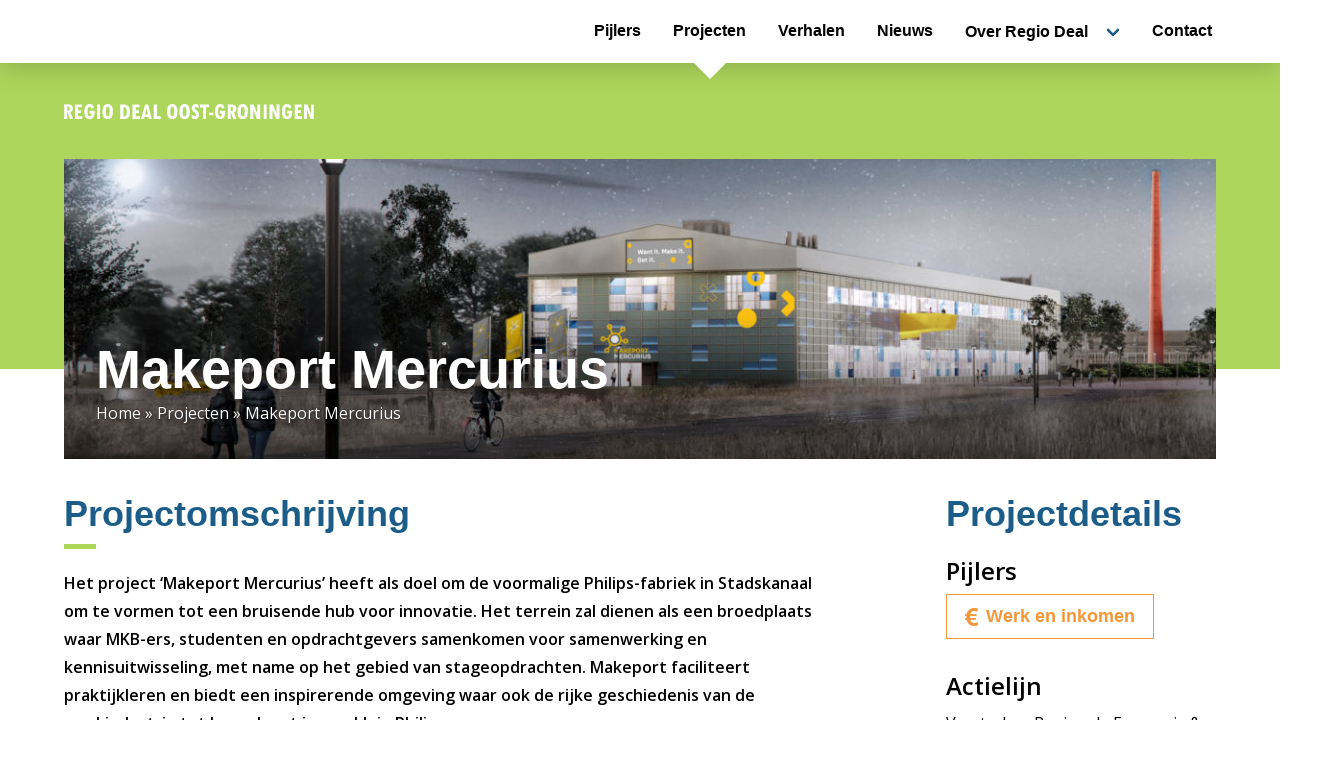

--- FILE ---
content_type: text/html; charset=UTF-8
request_url: https://regiodealoostgroningen.nl/projecten/makeportmercurius/
body_size: 8226
content:
<!doctype html>
<html lang="nl-NL">
  <head>
  <meta charset="utf-8">
  <meta http-equiv="x-ua-compatible" content="ie=edge">
  <meta name="viewport" content="width=device-width, initial-scale=1, shrink-to-fit=no">
  <meta name='robots' content='index, follow, max-image-preview:large, max-snippet:-1, max-video-preview:-1' />
	<style>img:is([sizes="auto" i], [sizes^="auto," i]) { contain-intrinsic-size: 3000px 1500px }</style>
	
<!-- Google Tag Manager for WordPress by gtm4wp.com -->
<script data-cfasync="false" data-pagespeed-no-defer>
	var gtm4wp_datalayer_name = "dataLayer";
	var dataLayer = dataLayer || [];
</script>
<!-- End Google Tag Manager for WordPress by gtm4wp.com -->
	<!-- This site is optimized with the Yoast SEO plugin v26.8 - https://yoast.com/product/yoast-seo-wordpress/ -->
	<title>Makeport Mercurius - Regio Deal Oost Groningen</title>
	<link rel="canonical" href="https://regiodealoostgroningen.nl/projecten/makeportmercurius/" />
	<meta property="og:locale" content="nl_NL" />
	<meta property="og:type" content="article" />
	<meta property="og:title" content="Makeport Mercurius - Regio Deal Oost Groningen" />
	<meta property="og:description" content="Het project &#8216;Makeport Mercurius&#8217; heeft als doel om de voormalige Philips-fabriek in Stadskanaal om te vormen tot een bruisende hub&hellip;" />
	<meta property="og:url" content="https://regiodealoostgroningen.nl/projecten/makeportmercurius/" />
	<meta property="og:site_name" content="Regio Deal Oost Groningen" />
	<meta property="article:modified_time" content="2023-06-28T14:08:12+00:00" />
	<meta property="og:image" content="https://regiodealoostgroningen.nl/wp-content/uploads/2020/07/Makeport-Mercurius-Gebouw-Mockup-1200x630-1.jpg" />
	<meta property="og:image:width" content="1200" />
	<meta property="og:image:height" content="630" />
	<meta property="og:image:type" content="image/jpeg" />
	<meta name="twitter:card" content="summary_large_image" />
	<meta name="twitter:site" content="@RegioDealOG" />
	<meta name="twitter:label1" content="Geschatte leestijd" />
	<meta name="twitter:data1" content="2 minuten" />
	<script type="application/ld+json" class="yoast-schema-graph">{"@context":"https://schema.org","@graph":[{"@type":"WebPage","@id":"https://regiodealoostgroningen.nl/projecten/makeportmercurius/","url":"https://regiodealoostgroningen.nl/projecten/makeportmercurius/","name":"Makeport Mercurius - Regio Deal Oost Groningen","isPartOf":{"@id":"https://regiodealoostgroningen.nl/#website"},"primaryImageOfPage":{"@id":"https://regiodealoostgroningen.nl/projecten/makeportmercurius/#primaryimage"},"image":{"@id":"https://regiodealoostgroningen.nl/projecten/makeportmercurius/#primaryimage"},"thumbnailUrl":"/wp-content/uploads/2020/07/Makeport-Mercurius-Gebouw-Mockup-1200x630-1.jpg","datePublished":"2020-07-02T11:57:43+00:00","dateModified":"2023-06-28T14:08:12+00:00","breadcrumb":{"@id":"https://regiodealoostgroningen.nl/projecten/makeportmercurius/#breadcrumb"},"inLanguage":"nl-NL","potentialAction":[{"@type":"ReadAction","target":["https://regiodealoostgroningen.nl/projecten/makeportmercurius/"]}]},{"@type":"ImageObject","inLanguage":"nl-NL","@id":"https://regiodealoostgroningen.nl/projecten/makeportmercurius/#primaryimage","url":"/wp-content/uploads/2020/07/Makeport-Mercurius-Gebouw-Mockup-1200x630-1.jpg","contentUrl":"/wp-content/uploads/2020/07/Makeport-Mercurius-Gebouw-Mockup-1200x630-1.jpg","width":1200,"height":630},{"@type":"BreadcrumbList","@id":"https://regiodealoostgroningen.nl/projecten/makeportmercurius/#breadcrumb","itemListElement":[{"@type":"ListItem","position":1,"name":"Home","item":"https://regiodealoostgroningen.nl/"},{"@type":"ListItem","position":2,"name":"Projecten","item":"https://regiodealoostgroningen.nl/projecten/"},{"@type":"ListItem","position":3,"name":"Makeport Mercurius"}]},{"@type":"WebSite","@id":"https://regiodealoostgroningen.nl/#website","url":"https://regiodealoostgroningen.nl/","name":"Regio Deal Oost Groningen","description":"Van leefbaarheid naar toekomstkracht","potentialAction":[{"@type":"SearchAction","target":{"@type":"EntryPoint","urlTemplate":"https://regiodealoostgroningen.nl/search/{search_term_string}"},"query-input":{"@type":"PropertyValueSpecification","valueRequired":true,"valueName":"search_term_string"}}],"inLanguage":"nl-NL"}]}</script>
	<!-- / Yoast SEO plugin. -->


<link rel='stylesheet' id='wp-block-library-css' href='/wp-includes/css/dist/block-library/style.min.css?ver=6.8.3'  media='all' />
<style id='pdfemb-pdf-embedder-viewer-style-inline-css' type='text/css'>
.wp-block-pdfemb-pdf-embedder-viewer{max-width:none}

</style>
<style id='global-styles-inline-css' type='text/css'>
:root{--wp--preset--aspect-ratio--square: 1;--wp--preset--aspect-ratio--4-3: 4/3;--wp--preset--aspect-ratio--3-4: 3/4;--wp--preset--aspect-ratio--3-2: 3/2;--wp--preset--aspect-ratio--2-3: 2/3;--wp--preset--aspect-ratio--16-9: 16/9;--wp--preset--aspect-ratio--9-16: 9/16;--wp--preset--color--black: #000000;--wp--preset--color--cyan-bluish-gray: #abb8c3;--wp--preset--color--white: #ffffff;--wp--preset--color--pale-pink: #f78da7;--wp--preset--color--vivid-red: #cf2e2e;--wp--preset--color--luminous-vivid-orange: #ff6900;--wp--preset--color--luminous-vivid-amber: #fcb900;--wp--preset--color--light-green-cyan: #7bdcb5;--wp--preset--color--vivid-green-cyan: #00d084;--wp--preset--color--pale-cyan-blue: #8ed1fc;--wp--preset--color--vivid-cyan-blue: #0693e3;--wp--preset--color--vivid-purple: #9b51e0;--wp--preset--gradient--vivid-cyan-blue-to-vivid-purple: linear-gradient(135deg,rgba(6,147,227,1) 0%,rgb(155,81,224) 100%);--wp--preset--gradient--light-green-cyan-to-vivid-green-cyan: linear-gradient(135deg,rgb(122,220,180) 0%,rgb(0,208,130) 100%);--wp--preset--gradient--luminous-vivid-amber-to-luminous-vivid-orange: linear-gradient(135deg,rgba(252,185,0,1) 0%,rgba(255,105,0,1) 100%);--wp--preset--gradient--luminous-vivid-orange-to-vivid-red: linear-gradient(135deg,rgba(255,105,0,1) 0%,rgb(207,46,46) 100%);--wp--preset--gradient--very-light-gray-to-cyan-bluish-gray: linear-gradient(135deg,rgb(238,238,238) 0%,rgb(169,184,195) 100%);--wp--preset--gradient--cool-to-warm-spectrum: linear-gradient(135deg,rgb(74,234,220) 0%,rgb(151,120,209) 20%,rgb(207,42,186) 40%,rgb(238,44,130) 60%,rgb(251,105,98) 80%,rgb(254,248,76) 100%);--wp--preset--gradient--blush-light-purple: linear-gradient(135deg,rgb(255,206,236) 0%,rgb(152,150,240) 100%);--wp--preset--gradient--blush-bordeaux: linear-gradient(135deg,rgb(254,205,165) 0%,rgb(254,45,45) 50%,rgb(107,0,62) 100%);--wp--preset--gradient--luminous-dusk: linear-gradient(135deg,rgb(255,203,112) 0%,rgb(199,81,192) 50%,rgb(65,88,208) 100%);--wp--preset--gradient--pale-ocean: linear-gradient(135deg,rgb(255,245,203) 0%,rgb(182,227,212) 50%,rgb(51,167,181) 100%);--wp--preset--gradient--electric-grass: linear-gradient(135deg,rgb(202,248,128) 0%,rgb(113,206,126) 100%);--wp--preset--gradient--midnight: linear-gradient(135deg,rgb(2,3,129) 0%,rgb(40,116,252) 100%);--wp--preset--font-size--small: 13px;--wp--preset--font-size--medium: 20px;--wp--preset--font-size--large: 36px;--wp--preset--font-size--x-large: 42px;--wp--preset--spacing--20: 0.44rem;--wp--preset--spacing--30: 0.67rem;--wp--preset--spacing--40: 1rem;--wp--preset--spacing--50: 1.5rem;--wp--preset--spacing--60: 2.25rem;--wp--preset--spacing--70: 3.38rem;--wp--preset--spacing--80: 5.06rem;--wp--preset--shadow--natural: 6px 6px 9px rgba(0, 0, 0, 0.2);--wp--preset--shadow--deep: 12px 12px 50px rgba(0, 0, 0, 0.4);--wp--preset--shadow--sharp: 6px 6px 0px rgba(0, 0, 0, 0.2);--wp--preset--shadow--outlined: 6px 6px 0px -3px rgba(255, 255, 255, 1), 6px 6px rgba(0, 0, 0, 1);--wp--preset--shadow--crisp: 6px 6px 0px rgba(0, 0, 0, 1);}:where(body) { margin: 0; }.wp-site-blocks > .alignleft { float: left; margin-right: 2em; }.wp-site-blocks > .alignright { float: right; margin-left: 2em; }.wp-site-blocks > .aligncenter { justify-content: center; margin-left: auto; margin-right: auto; }:where(.is-layout-flex){gap: 0.5em;}:where(.is-layout-grid){gap: 0.5em;}.is-layout-flow > .alignleft{float: left;margin-inline-start: 0;margin-inline-end: 2em;}.is-layout-flow > .alignright{float: right;margin-inline-start: 2em;margin-inline-end: 0;}.is-layout-flow > .aligncenter{margin-left: auto !important;margin-right: auto !important;}.is-layout-constrained > .alignleft{float: left;margin-inline-start: 0;margin-inline-end: 2em;}.is-layout-constrained > .alignright{float: right;margin-inline-start: 2em;margin-inline-end: 0;}.is-layout-constrained > .aligncenter{margin-left: auto !important;margin-right: auto !important;}.is-layout-constrained > :where(:not(.alignleft):not(.alignright):not(.alignfull)){margin-left: auto !important;margin-right: auto !important;}body .is-layout-flex{display: flex;}.is-layout-flex{flex-wrap: wrap;align-items: center;}.is-layout-flex > :is(*, div){margin: 0;}body .is-layout-grid{display: grid;}.is-layout-grid > :is(*, div){margin: 0;}body{padding-top: 0px;padding-right: 0px;padding-bottom: 0px;padding-left: 0px;}a:where(:not(.wp-element-button)){text-decoration: underline;}:root :where(.wp-element-button, .wp-block-button__link){background-color: #32373c;border-width: 0;color: #fff;font-family: inherit;font-size: inherit;line-height: inherit;padding: calc(0.667em + 2px) calc(1.333em + 2px);text-decoration: none;}.has-black-color{color: var(--wp--preset--color--black) !important;}.has-cyan-bluish-gray-color{color: var(--wp--preset--color--cyan-bluish-gray) !important;}.has-white-color{color: var(--wp--preset--color--white) !important;}.has-pale-pink-color{color: var(--wp--preset--color--pale-pink) !important;}.has-vivid-red-color{color: var(--wp--preset--color--vivid-red) !important;}.has-luminous-vivid-orange-color{color: var(--wp--preset--color--luminous-vivid-orange) !important;}.has-luminous-vivid-amber-color{color: var(--wp--preset--color--luminous-vivid-amber) !important;}.has-light-green-cyan-color{color: var(--wp--preset--color--light-green-cyan) !important;}.has-vivid-green-cyan-color{color: var(--wp--preset--color--vivid-green-cyan) !important;}.has-pale-cyan-blue-color{color: var(--wp--preset--color--pale-cyan-blue) !important;}.has-vivid-cyan-blue-color{color: var(--wp--preset--color--vivid-cyan-blue) !important;}.has-vivid-purple-color{color: var(--wp--preset--color--vivid-purple) !important;}.has-black-background-color{background-color: var(--wp--preset--color--black) !important;}.has-cyan-bluish-gray-background-color{background-color: var(--wp--preset--color--cyan-bluish-gray) !important;}.has-white-background-color{background-color: var(--wp--preset--color--white) !important;}.has-pale-pink-background-color{background-color: var(--wp--preset--color--pale-pink) !important;}.has-vivid-red-background-color{background-color: var(--wp--preset--color--vivid-red) !important;}.has-luminous-vivid-orange-background-color{background-color: var(--wp--preset--color--luminous-vivid-orange) !important;}.has-luminous-vivid-amber-background-color{background-color: var(--wp--preset--color--luminous-vivid-amber) !important;}.has-light-green-cyan-background-color{background-color: var(--wp--preset--color--light-green-cyan) !important;}.has-vivid-green-cyan-background-color{background-color: var(--wp--preset--color--vivid-green-cyan) !important;}.has-pale-cyan-blue-background-color{background-color: var(--wp--preset--color--pale-cyan-blue) !important;}.has-vivid-cyan-blue-background-color{background-color: var(--wp--preset--color--vivid-cyan-blue) !important;}.has-vivid-purple-background-color{background-color: var(--wp--preset--color--vivid-purple) !important;}.has-black-border-color{border-color: var(--wp--preset--color--black) !important;}.has-cyan-bluish-gray-border-color{border-color: var(--wp--preset--color--cyan-bluish-gray) !important;}.has-white-border-color{border-color: var(--wp--preset--color--white) !important;}.has-pale-pink-border-color{border-color: var(--wp--preset--color--pale-pink) !important;}.has-vivid-red-border-color{border-color: var(--wp--preset--color--vivid-red) !important;}.has-luminous-vivid-orange-border-color{border-color: var(--wp--preset--color--luminous-vivid-orange) !important;}.has-luminous-vivid-amber-border-color{border-color: var(--wp--preset--color--luminous-vivid-amber) !important;}.has-light-green-cyan-border-color{border-color: var(--wp--preset--color--light-green-cyan) !important;}.has-vivid-green-cyan-border-color{border-color: var(--wp--preset--color--vivid-green-cyan) !important;}.has-pale-cyan-blue-border-color{border-color: var(--wp--preset--color--pale-cyan-blue) !important;}.has-vivid-cyan-blue-border-color{border-color: var(--wp--preset--color--vivid-cyan-blue) !important;}.has-vivid-purple-border-color{border-color: var(--wp--preset--color--vivid-purple) !important;}.has-vivid-cyan-blue-to-vivid-purple-gradient-background{background: var(--wp--preset--gradient--vivid-cyan-blue-to-vivid-purple) !important;}.has-light-green-cyan-to-vivid-green-cyan-gradient-background{background: var(--wp--preset--gradient--light-green-cyan-to-vivid-green-cyan) !important;}.has-luminous-vivid-amber-to-luminous-vivid-orange-gradient-background{background: var(--wp--preset--gradient--luminous-vivid-amber-to-luminous-vivid-orange) !important;}.has-luminous-vivid-orange-to-vivid-red-gradient-background{background: var(--wp--preset--gradient--luminous-vivid-orange-to-vivid-red) !important;}.has-very-light-gray-to-cyan-bluish-gray-gradient-background{background: var(--wp--preset--gradient--very-light-gray-to-cyan-bluish-gray) !important;}.has-cool-to-warm-spectrum-gradient-background{background: var(--wp--preset--gradient--cool-to-warm-spectrum) !important;}.has-blush-light-purple-gradient-background{background: var(--wp--preset--gradient--blush-light-purple) !important;}.has-blush-bordeaux-gradient-background{background: var(--wp--preset--gradient--blush-bordeaux) !important;}.has-luminous-dusk-gradient-background{background: var(--wp--preset--gradient--luminous-dusk) !important;}.has-pale-ocean-gradient-background{background: var(--wp--preset--gradient--pale-ocean) !important;}.has-electric-grass-gradient-background{background: var(--wp--preset--gradient--electric-grass) !important;}.has-midnight-gradient-background{background: var(--wp--preset--gradient--midnight) !important;}.has-small-font-size{font-size: var(--wp--preset--font-size--small) !important;}.has-medium-font-size{font-size: var(--wp--preset--font-size--medium) !important;}.has-large-font-size{font-size: var(--wp--preset--font-size--large) !important;}.has-x-large-font-size{font-size: var(--wp--preset--font-size--x-large) !important;}
:where(.wp-block-post-template.is-layout-flex){gap: 1.25em;}:where(.wp-block-post-template.is-layout-grid){gap: 1.25em;}
:where(.wp-block-columns.is-layout-flex){gap: 2em;}:where(.wp-block-columns.is-layout-grid){gap: 2em;}
:root :where(.wp-block-pullquote){font-size: 1.5em;line-height: 1.6;}
</style>
<link rel='stylesheet' id='wpa-css-css' href='/wp-content/plugins/honeypot/includes/css/wpa.css?ver=2.3.04'  media='all' />
<link rel='stylesheet' id='dflip-style-css' href='/wp-content/plugins/3d-flipbook-dflip-lite/assets/css/dflip.min.css?ver=2.4.20'  media='all' />
<link rel='stylesheet' id='sage/main.css-css' href='/wp-content/themes/rdog/dist/styles/main_2f7a299c.css'  media='all' />
<script  src="/wp-includes/js/jquery/jquery.min.js?ver=3.7.1" id="jquery-core-js"></script>
<script  src="/wp-includes/js/jquery/jquery-migrate.min.js?ver=3.4.1" id="jquery-migrate-js"></script>

<!-- Google Tag Manager for WordPress by gtm4wp.com -->
<!-- GTM Container placement set to manual -->
<script data-cfasync="false" data-pagespeed-no-defer>
	var dataLayer_content = {"pagePostType":"projecten","pagePostType2":"single-projecten","pagePostAuthor":"frissekom"};
	dataLayer.push( dataLayer_content );
</script>
<script data-cfasync="false" data-pagespeed-no-defer>
(function(w,d,s,l,i){w[l]=w[l]||[];w[l].push({'gtm.start':
new Date().getTime(),event:'gtm.js'});var f=d.getElementsByTagName(s)[0],
j=d.createElement(s),dl=l!='dataLayer'?'&l='+l:'';j.async=true;j.src=
'//www.googletagmanager.com/gtm.js?id='+i+dl;f.parentNode.insertBefore(j,f);
})(window,document,'script','dataLayer','GTM-WD87SCW');
</script>
<!-- End Google Tag Manager for WordPress by gtm4wp.com --><!-- Code snippet to speed up Google Fonts rendering: googlefonts.3perf.com -->
<link rel="dns-prefetch" href="https://fonts.gstatic.com">
<link rel="preconnect" href="https://fonts.gstatic.com" crossorigin="anonymous">
<link rel="preload" href="https://fonts.googleapis.com/css?family=Open+Sans:ital,wght@0,400;0,600;1,400;1,600&family=Source+Sans+Pro:wght@400;700&display=swap" as="fetch" crossorigin="anonymous">
<script type="text/javascript">
!function(e,n,t){"use strict";var o="https://fonts.googleapis.com/css?family=Open+Sans:ital,wght@0,400;0,600;1,400;1,600&family=Source+Sans+Pro:wght@400;700&display=swap",r="__3perf_googleFontsStylesheet";function c(e){(n.head||n.body).appendChild(e)}function a(){var e=n.createElement("link");e.href=o,e.rel="stylesheet",c(e)}function f(e){if(!n.getElementById(r)){var t=n.createElement("style");t.id=r,c(t)}n.getElementById(r).innerHTML=e}e.FontFace&&e.FontFace.prototype.hasOwnProperty("display")?(t[r]&&f(t[r]),fetch(o).then(function(e){return e.text()}).then(function(e){return e.replace(/@font-face {/g,"@font-face{font-display:swap;")}).then(function(e){return t[r]=e}).then(f).catch(a)):a()}(window,document,localStorage);
</script>
<!-- End of code snippet for Google Fonts -->
    <link rel="icon" href="/wp-content/uploads/2020/06/cropped-favicon-regiodeal-32x32.jpg" sizes="32x32" />
<link rel="icon" href="/wp-content/uploads/2020/06/cropped-favicon-regiodeal-192x192.jpg" sizes="192x192" />
<link rel="apple-touch-icon" href="/wp-content/uploads/2020/06/cropped-favicon-regiodeal-180x180.jpg" />
<meta name="msapplication-TileImage" content="/wp-content/uploads/2020/06/cropped-favicon-regiodeal-270x270.jpg" />
</head>
  <body class="wp-singular projecten-template-default single single-projecten postid-299 wp-theme-rdogresources makeportmercurius app-data index-data singular-data single-data single-projecten-data single-projecten-makeportmercurius-data">
          
<!-- GTM Container placement set to manual -->
<!-- Google Tag Manager (noscript) -->
				<noscript><iframe src="https://www.googletagmanager.com/ns.html?id=GTM-WD87SCW" height="0" width="0" style="display:none;visibility:hidden" aria-hidden="true"></iframe></noscript>
<!-- End Google Tag Manager (noscript) -->            <nav class="navbar" role="navigation" aria-label="main navigation">
  <div class="container">
    <div class="navbar-brand-alt">
      <a href="https://regiodealoostgroningen.nl/">
        <img src="https://regiodealoostgroningen.nl/wp-content/themes/rdog/dist/images/logo_desktop_green_2f7a299c.svg" title="Regio Deal Oost Groningen" alt="Regio Deal Oost Groningen" data-touch="https://regiodealoostgroningen.nl/wp-content/themes/rdog/dist/images/logo_footer_2f7a299c.svg" data-desktop="https://regiodealoostgroningen.nl/wp-content/themes/rdog/dist/images/logo_desktop_2f7a299c.svg" />
      </a>
    </div>

    <a role="button" class="navbar-burger" aria-label="menu" aria-expanded="false" data-target="navbarPrimary">
      <span aria-hidden="true"></span>
      <span aria-hidden="true"></span>
      <span aria-hidden="true"></span>
    </a>

    <div id="navbarPrimary" class="navbar-menu">
              <ul id="menu-menu" class="nav navbar-end"><li class="menu-item menu-pijlers"><a href="https://regiodealoostgroningen.nl/pijlers/">Pijlers</a></li>
<li class="active menu-item menu-projecten"><a href="https://regiodealoostgroningen.nl/projecten/">Projecten</a></li>
<li class="menu-item menu-verhalen"><a href="https://regiodealoostgroningen.nl/verhalen/">Verhalen</a></li>
<li class="menu-item menu-nieuws"><a href="/nieuws/">Nieuws</a></li>
<li class="menu-item menu-item-has-children menu-over-regio-deal"><a href="https://regiodealoostgroningen.nl/over-regio-deal-oost-groningen/">Over Regio Deal</a>
<ul class="sub-menu">
	<li class="menu-item menu-partners"><a href="https://regiodealoostgroningen.nl/over-regio-deal-oost-groningen/partners/">Partners</a></li>
	<li class="menu-item menu-programmateam"><a href="https://regiodealoostgroningen.nl/over-regio-deal-oost-groningen/programmateam/">Programmateam</a></li>
	<li class="menu-item menu-organisatie"><a href="https://regiodealoostgroningen.nl/over-regio-deal-oost-groningen/organisatie/">Organisatie</a></li>
	<li class="menu-item menu-downloads"><a href="https://regiodealoostgroningen.nl/downloads/">Downloads</a></li>
</ul>
</li>
<li class="menu-item menu-contact"><a href="https://regiodealoostgroningen.nl/contact/">Contact</a></li>
</ul>
        </div>
  </div>
</nav>

<section class="brand-header">
  <div class="container">
    <div class="navbar-brand">
      <a href="https://regiodealoostgroningen.nl/">
        <img src="https://regiodealoostgroningen.nl/wp-content/themes/rdog/dist/images/logo_desktop_2f7a299c.svg" title="Regio Deal Oost Groningen" alt="Regio Deal Oost Groningen" data-touch="https://regiodealoostgroningen.nl/wp-content/themes/rdog/dist/images/logo_footer_2f7a299c.svg" data-desktop="https://regiodealoostgroningen.nl/wp-content/themes/rdog/dist/images/logo_desktop_2f7a299c.svg" />
      </a>
    </div>
  </div>
</section>
          <div class="page-header medium">
  <div class="container">
    <figure class="img-wrapper is-absolute">
            <img width="1200" height="630" src="/wp-content/uploads/2020/07/Makeport-Mercurius-Gebouw-Mockup-1200x630-1.jpg" class="attachment-full size-full wp-post-image" alt="" decoding="async" loading="lazy" srcset="/wp-content/uploads/2020/07/Makeport-Mercurius-Gebouw-Mockup-1200x630-1.jpg 1200w, /wp-content/uploads/2020/07/Makeport-Mercurius-Gebouw-Mockup-1200x630-1-300x158.jpg 300w, /wp-content/uploads/2020/07/Makeport-Mercurius-Gebouw-Mockup-1200x630-1-1024x538.jpg 1024w, /wp-content/uploads/2020/07/Makeport-Mercurius-Gebouw-Mockup-1200x630-1-768x403.jpg 768w" sizes="auto, (max-width: 1200px) 100vw, 1200px">
          </figure>
        <div class="page-header-content page-header-content--left">
                <h1>Makeport Mercurius</h1>
                              <p id="breadcrumbs"><span><span><a href="https://regiodealoostgroningen.nl/">Home</a></span> » <span><a href="https://regiodealoostgroningen.nl/projecten/">Projecten</a></span> » <span class="breadcrumb_last" aria-current="page">Makeport Mercurius</span></span></p>                  </div>
  </div>
</div>
        <div class="wrap container" role="document">
      <div class="content">
        <main class="main">
                 <article class="post-299 projecten type-projecten status-publish has-post-thumbnail hentry pijlers-werk-en-inkomen">
  <div class="entry-content">
    <div class="columns">

            <div class="column is-8">
              <h2 class="has-line">Projectomschrijving</h2>
        <p><strong>Het project &#8216;Makeport Mercurius&#8217; heeft als doel om de voormalige Philips-fabriek in Stadskanaal om te vormen tot een bruisende hub voor innovatie. Het terrein zal dienen als een broedplaats waar MKB-ers, studenten en opdrachtgevers samenkomen voor samenwerking en kennisuitwisseling, met name op het gebied van stageopdrachten. Makeport faciliteert praktijkleren en biedt een inspirerende omgeving waar ook de rijke geschiedenis van de maakindustrie tot leven komt in een klein Philips-museum.</strong></p>
<p>De Coöperatieve Innovatie Hub Veenkoloniën U.A., in samenwerking met verschillende partners, ziet grote potentie in de circulaire maakindustrie voor de regio. Stadskanaal en de omliggende gebieden hebben van oudsher een sterke band met de maakindustrie, en er zijn veel inwoners met het potentieel om binnen deze sector te werken. Bovendien zijn er tal van innovatieve bedrijven die klaarstaan om de volgende stap te zetten. De initiatiefnemers willen deze kansen benutten en streven ernaar van Oost-Groningen dé circulaire maakregio van (Noord-)Nederland te maken, evenals een koploper op het gebied van duurzaamheid en technisch onderwijs.</p>
<p><strong>Het doel:<br />
</strong>Een belangrijk aspect van het project is het creëren van werkgelegenheid. Werk is essentieel voor economische groei en zorgt voor een stabiele basis in de regio. De maakindustrie biedt werkgelegenheid op verschillende niveaus, variërend van productie en middenkader tot engineering en marketing. Door het aanjagen van innovatie en het bevorderen van nieuwe bedrijvigheid, wil Makeport Mercurius banen en (praktijk-)leerplekken creëren die naadloos aansluiten bij de doelen van de Regio Deal. Zo draagt het project bij aan de bloei en weerbaarheid van de regio, waar werken, wonen en leven in harmonie samenkomen.<strong><br />
</strong></p>
<p>&nbsp;</p>
      </div>
            <div class="column is-4 is-offset-1-desktop">
        <div class="column-inner has-project-details">
          <h2>Projectdetails</h2>
          <dl>
                          <dt>Pijlers</dt>
              <dd>
                            <a class="button is-outlined is-button-werk-en-inkomen" href="/pijlers/werk-en-inkomen/" title="Meer informatie over Werk en inkomen" alt="Werk en inkomen"><span class="icon-werk-en-inkomen"></span> Werk en inkomen</a>
                            </dd>
                                      <dt>Actielijn</dt>
              <dd>Versterken Regionale Economie & Werkgelegenheid</dd>
            
                          <dt>Contactpersoon</dt>
              <dd><p>Michiel Geerts, Projectleider Werk &amp; Inkomen.<br />
<strong>E:</strong> m.geerts@stolwijkpubliekadvies.nl</p>
</dd>
            
                          <dt>Website</dt>
                            <dd><a href="https://www.makeportmercurius.nl/" title="Bezoek de website" rel="noopener" target="_blank">www.makeportmercurius.nl/</a></dd>
            
                          <dt>Betrokken organisaties</dt>
              <dd>Coöperatieve Innovatie Hub Veenkoloniën U.A.</dd>
            
          </dl>
        </div>
      </div>
          </div>

  </div>
  <footer>
    
  </footer>
</article>
          </main>
              </div>
    </div>
        <footer class="content-info">
  <div class="container">
    <div class="columns is-multiline is-mobile">
      <div class="column is-hidden-touch is-2-desktop">
        <figure class="image">
          <img src="https://regiodealoostgroningen.nl/wp-content/themes/rdog/dist/images/logo_footer_2f7a299c.svg" />
        </figure>
      </div>
      <div class="column is-12-mobile is-12-tablet is-8-desktop">
        <nav class="navbar-bottom is-text-centered" role="navigation" aria-label="footer navigation">
                  <ul id="menu-menu-1" class="nav-footer"><li class="menu-item menu-pijlers"><a href="https://regiodealoostgroningen.nl/pijlers/">Pijlers</a></li>
<li class="active menu-item menu-projecten"><a href="https://regiodealoostgroningen.nl/projecten/">Projecten</a></li>
<li class="menu-item menu-verhalen"><a href="https://regiodealoostgroningen.nl/verhalen/">Verhalen</a></li>
<li class="menu-item menu-nieuws"><a href="/nieuws/">Nieuws</a></li>
<li class="menu-item menu-over-regio-deal"><a href="https://regiodealoostgroningen.nl/over-regio-deal-oost-groningen/">Over Regio Deal</a></li>
<li class="menu-item menu-contact"><a href="https://regiodealoostgroningen.nl/contact/">Contact</a></li>
</ul>
                </nav>
      </div>
      <div class="column is-12-mobile is-12-tablet is-2-desktop has-text-centered has-text-right-tablet">
        <p class="follow-us">Volg ons <a href="https://twitter.com/RegioDealOG" title="Volg ons op Twitter" target="_blank" rel="nofollow noopener"><i class="fab fa-twitter"></i></a> <a href="" title="Volg ons op LinkedIn"  target="_blank" rel="nofollow noopener"><i class="fab fa-linkedin-in"></i></a></p>
      </div>
    </div>

    <div class="columns is-multiline is-mobile">
      <div class="column is-12-mobile is-4-tablet has-text-centered has-text-left-tablet">
        <p>Copyright &copy; 2026 Regio Deal Oost-Groningen</p>
      </div>
      <div class="column is-12-mobile is-8-tablet has-text-centered has-text-right-tablet">
        <nav class="navbar-copyright is-text-centered" role="navigation" aria-label="footer navigation">
                  <ul id="menu-copyright" class="nav-copyright"><li class="menu-item menu-privacy-verklaring"><a href="https://regiodealoostgroningen.nl/privacyverklaring/">Privacy verklaring</a></li>
<li class="menu-item menu-proclaimer"><a href="https://regiodealoostgroningen.nl/proclaimer/">Proclaimer</a></li>
</ul>
                </nav>
      </div>
    </div>
  </div>
</footer>
    <script type="speculationrules">
{"prefetch":[{"source":"document","where":{"and":[{"href_matches":"\/*"},{"not":{"href_matches":["\/wp-*.php","\/wp-admin\/*","\/wp-content\/uploads\/*","\/wp-content\/*","\/wp-content\/plugins\/*","\/wp-content\/themes\/rdog\/resources\/*","\/*\\?(.+)"]}},{"not":{"selector_matches":"a[rel~=\"nofollow\"]"}},{"not":{"selector_matches":".no-prefetch, .no-prefetch a"}}]},"eagerness":"conservative"}]}
</script>
<script  src="/wp-content/plugins/honeypot/includes/js/wpa.js?ver=2.3.04" id="wpascript-js"></script>
<script  id="wpascript-js-after">
/* <![CDATA[ */
wpa_field_info = {"wpa_field_name":"flsvau7837","wpa_field_value":223548,"wpa_add_test":"no"}
/* ]]> */
</script>
<script  src="/wp-content/plugins/duracelltomi-google-tag-manager/dist/js/gtm4wp-form-move-tracker.js?ver=1.22.3" id="gtm4wp-form-move-tracker-js"></script>
<script  src="/wp-content/plugins/3d-flipbook-dflip-lite/assets/js/dflip.min.js?ver=2.4.20" id="dflip-script-js"></script>
<script type="text/javascript" id="sage/main.js-js-extra">
/* <![CDATA[ */
var sage_ajax_object = {"ajax_url":"https:\/\/regiodealoostgroningen.nl\/wp-admin\/admin-ajax.php","nonce":"5593c28aff"};
/* ]]> */
</script>
<script  src="/wp-content/themes/rdog/dist/scripts/main_2f7a299c.js" id="sage/main.js-js"></script>
        <script data-cfasync="false">
            window.dFlipLocation = 'https://regiodealoostgroningen.nl/wp-content/plugins/3d-flipbook-dflip-lite/assets/';
            window.dFlipWPGlobal = {"text":{"toggleSound":"Zet geluid aan\/uit","toggleThumbnails":"Toggle thumbnails","toggleOutline":"Toggle outline\/bookmark","previousPage":"Vorige pagina","nextPage":"Volgende pagina","toggleFullscreen":"Toggle volledig scherm","zoomIn":"Inzoomen","zoomOut":"Uitzoomen","toggleHelp":"Toggle help","singlePageMode":"Modus enkele pagina","doublePageMode":"Modus dubbele pagina","downloadPDFFile":"PDF bestand downloaden","gotoFirstPage":"Naar de eerste pagina","gotoLastPage":"Naar de laatste pagina","share":"Delen","mailSubject":"Ik wilde dat je dit flipboek zou zien","mailBody":"Bekijk deze site {{url}}","loading":"DearFlip: aan het laden "},"viewerType":"flipbook","moreControls":"download,pageMode,startPage,endPage,sound","hideControls":"","scrollWheel":"false","backgroundColor":"#777","backgroundImage":"","height":"auto","paddingLeft":"20","paddingRight":"20","controlsPosition":"bottom","duration":800,"soundEnable":"true","enableDownload":"true","showSearchControl":"false","showPrintControl":"false","enableAnnotation":false,"enableAnalytics":"false","webgl":"true","hard":"none","maxTextureSize":"1600","rangeChunkSize":"524288","zoomRatio":1.5,"stiffness":3,"pageMode":"0","singlePageMode":"0","pageSize":"0","autoPlay":"false","autoPlayDuration":5000,"autoPlayStart":"false","linkTarget":"2","sharePrefix":"flipbook-"};
        </script>
        </body>
</html>


--- FILE ---
content_type: text/css
request_url: https://regiodealoostgroningen.nl/wp-content/themes/rdog/dist/styles/main_2f7a299c.css
body_size: 54004
content:
@font-face{font-display:block;font-family:rdog;font-style:normal;font-weight:400;src:url([data-uri]);src:url([data-uri]) format("embedded-opentype"),url([data-uri]) format("truetype"),url([data-uri]) format("woff")}[class*=" icon-"],[class^=icon-]{speak:never;-webkit-font-smoothing:antialiased;-moz-osx-font-smoothing:grayscale;font-family:rdog!important;font-style:normal;font-variant:normal;font-weight:400;line-height:1;text-transform:none}.icon-woonomgeving:before{content:""}.icon-gezondheid:before{content:""}.icon-werk-en-inkomen:before{content:""}.icon-leren:before{content:""}.button,.comment-form input[type=email],.comment-form input[type=submit],.comment-form input[type=text],.comment-form input[type=url],.comment-form textarea,.file-cta,.file-name,.input,.pagination-ellipsis,.pagination-link,.pagination-next,.pagination-previous,.select select,.textarea{-webkit-box-align:center;-ms-flex-align:center;-webkit-box-pack:start;-ms-flex-pack:start;align-items:center;-moz-appearance:none;-webkit-appearance:none;border:1px solid transparent;border-radius:4px;-webkit-box-shadow:none;box-shadow:none;display:-webkit-inline-box;display:-ms-inline-flexbox;display:inline-flex;font-size:1rem;height:2.5em;justify-content:flex-start;line-height:1.5;padding:calc(.5em - 1px) calc(.75em - 1px);position:relative;vertical-align:top}.button:active,.button:focus,.comment-form input.is-active[type=email],.comment-form input.is-active[type=submit],.comment-form input.is-active[type=text],.comment-form input.is-active[type=url],.comment-form input.is-focused[type=email],.comment-form input.is-focused[type=submit],.comment-form input.is-focused[type=text],.comment-form input.is-focused[type=url],.comment-form input[type=email]:active,.comment-form input[type=email]:focus,.comment-form input[type=submit]:active,.comment-form input[type=submit]:focus,.comment-form input[type=text]:active,.comment-form input[type=text]:focus,.comment-form input[type=url]:active,.comment-form input[type=url]:focus,.comment-form textarea.is-active,.comment-form textarea.is-focused,.comment-form textarea:active,.comment-form textarea:focus,.file-cta:active,.file-cta:focus,.file-name:active,.file-name:focus,.input:active,.input:focus,.is-active.button,.is-active.file-cta,.is-active.file-name,.is-active.input,.is-active.pagination-ellipsis,.is-active.pagination-link,.is-active.pagination-next,.is-active.pagination-previous,.is-active.textarea,.is-focused.button,.is-focused.file-cta,.is-focused.file-name,.is-focused.input,.is-focused.pagination-ellipsis,.is-focused.pagination-link,.is-focused.pagination-next,.is-focused.pagination-previous,.is-focused.textarea,.pagination-ellipsis:active,.pagination-ellipsis:focus,.pagination-link:active,.pagination-link:focus,.pagination-next:active,.pagination-next:focus,.pagination-previous:active,.pagination-previous:focus,.select select.is-active,.select select.is-focused,.select select:active,.select select:focus,.textarea:active,.textarea:focus{outline:none}.comment-form fieldset[disabled] input[type=email],.comment-form fieldset[disabled] input[type=submit],.comment-form fieldset[disabled] input[type=text],.comment-form fieldset[disabled] input[type=url],.comment-form fieldset[disabled] textarea,.comment-form input[disabled][type=email],.comment-form input[disabled][type=submit],.comment-form input[disabled][type=text],.comment-form input[disabled][type=url],.comment-form textarea[disabled],.select fieldset[disabled] select,.select select[disabled],[disabled].button,[disabled].file-cta,[disabled].file-name,[disabled].input,[disabled].pagination-ellipsis,[disabled].pagination-link,[disabled].pagination-next,[disabled].pagination-previous,[disabled].textarea,fieldset[disabled] .button,fieldset[disabled] .comment-form input[type=email],fieldset[disabled] .comment-form input[type=submit],fieldset[disabled] .comment-form input[type=text],fieldset[disabled] .comment-form input[type=url],fieldset[disabled] .comment-form textarea,fieldset[disabled] .file-cta,fieldset[disabled] .file-name,fieldset[disabled] .input,fieldset[disabled] .pagination-ellipsis,fieldset[disabled] .pagination-link,fieldset[disabled] .pagination-next,fieldset[disabled] .pagination-previous,fieldset[disabled] .select select,fieldset[disabled] .textarea{cursor:not-allowed}.breadcrumb,.button,.comment-form input[type=submit],.file,.is-unselectable,.pagination-ellipsis,.pagination-link,.pagination-next,.pagination-previous,.tabs{-webkit-touch-callout:none;-webkit-user-select:none;-moz-user-select:none;-ms-user-select:none;user-select:none}.menu-item-has-children>a:not(.is-arrowless):after,.navbar-link:not(.is-arrowless):after,.select:not(.is-multiple):not(.is-loading):after{border:3px solid transparent;border-radius:2px;border-right:0;border-top:0;content:" ";display:block;height:.625em;margin-top:-.4375em;pointer-events:none;position:absolute;top:50%;-webkit-transform:rotate(-45deg);-o-transform:rotate(-45deg);transform:rotate(-45deg);-webkit-transform-origin:center;-o-transform-origin:center;transform-origin:center;width:.625em}.block:not(:last-child),.box:not(:last-child),.breadcrumb:not(:last-child),.content:not(:last-child),.level:not(:last-child),.message:not(:last-child),.notification:not(:last-child),.pagination:not(:last-child),.progress:not(:last-child),.subtitle:not(:last-child),.table-container:not(:last-child),.table:not(:last-child),.tabs:not(:last-child),.title:not(:last-child){margin-bottom:1.5rem}.delete,.modal-close{-webkit-touch-callout:none;-webkit-box-flex:0;-ms-flex-positive:0;-ms-flex-negative:0;-moz-appearance:none;-webkit-appearance:none;background-color:rgba(0,0,0,.2);border:none;border-radius:9999px;cursor:pointer;display:inline-block;flex-grow:0;flex-shrink:0;font-size:0;height:20px;max-height:20px;max-width:20px;min-height:20px;min-width:20px;outline:none;pointer-events:auto;position:relative;-webkit-user-select:none;-moz-user-select:none;-ms-user-select:none;user-select:none;vertical-align:top;width:20px}.delete:after,.delete:before,.modal-close:after,.modal-close:before{background-color:#fff;content:"";display:block;left:50%;position:absolute;top:50%;-webkit-transform:translateX(-50%) translateY(-50%) rotate(45deg);-o-transform:translateX(-50%) translateY(-50%) rotate(45deg);transform:translateX(-50%) translateY(-50%) rotate(45deg);-webkit-transform-origin:center center;-o-transform-origin:center center;transform-origin:center center}.delete:before,.modal-close:before{height:2px;width:50%}.delete:after,.modal-close:after{height:50%;width:2px}.delete:focus,.delete:hover,.modal-close:focus,.modal-close:hover{background-color:rgba(0,0,0,.3)}.delete:active,.modal-close:active{background-color:rgba(0,0,0,.4)}.is-small.delete,.is-small.modal-close{height:16px;max-height:16px;max-width:16px;min-height:16px;min-width:16px;width:16px}.is-medium.delete,.is-medium.modal-close{height:24px;max-height:24px;max-width:24px;min-height:24px;min-width:24px;width:24px}.is-large.delete,.is-large.modal-close{height:32px;max-height:32px;max-width:32px;min-height:32px;min-width:32px;width:32px}.button.is-loading:after,.comment-form input.is-loading[type=submit]:after,.control.is-loading:after,.loader,.select.is-loading:after{-webkit-animation:spinAround .5s linear infinite;-o-animation:spinAround .5s linear infinite;animation:spinAround .5s linear infinite;border-color:transparent transparent #dbdbdb #dbdbdb;border-radius:9999px;border-style:solid;border-width:2px;content:"";display:block;height:1em;position:relative;width:1em}.hero-video,.image.is-16by9 .has-ratio,.image.is-16by9 img,.image.is-1by1 .has-ratio,.image.is-1by1 img,.image.is-1by2 .has-ratio,.image.is-1by2 img,.image.is-1by3 .has-ratio,.image.is-1by3 img,.image.is-2by1 .has-ratio,.image.is-2by1 img,.image.is-2by3 .has-ratio,.image.is-2by3 img,.image.is-3by1 .has-ratio,.image.is-3by1 img,.image.is-3by2 .has-ratio,.image.is-3by2 img,.image.is-3by4 .has-ratio,.image.is-3by4 img,.image.is-3by5 .has-ratio,.image.is-3by5 img,.image.is-4by3 .has-ratio,.image.is-4by3 img,.image.is-4by5 .has-ratio,.image.is-4by5 img,.image.is-5by3 .has-ratio,.image.is-5by3 img,.image.is-5by4 .has-ratio,.image.is-5by4 img,.image.is-9by16 .has-ratio,.image.is-9by16 img,.image.is-square .has-ratio,.image.is-square img,.is-overlay,.modal,.modal-background{bottom:0;left:0;position:absolute;right:0;top:0}.navbar-burger{color:currentColor;font-family:inherit;font-size:1em}.navbar-burger,blockquote,body,dd,dl,dt,fieldset,figure,h1,h2,h3,h4,h5,h6,hr,html,iframe,legend,li,ol,p,pre,textarea,ul{margin:0;padding:0}h1,h2,h3,h4,h5,h6{font-size:100%;font-weight:400}ul{list-style:none}button,input,select,textarea{margin:0}html{-webkit-box-sizing:border-box;box-sizing:border-box}*,:after,:before{-webkit-box-sizing:inherit;box-sizing:inherit}img,video{height:auto;max-width:100%}iframe{border:0}table{border-collapse:collapse;border-spacing:0}td,th{padding:0}td:not([align]),th:not([align]){text-align:inherit}html{-moz-osx-font-smoothing:grayscale;-webkit-font-smoothing:antialiased;text-rendering:optimizeLegibility;-webkit-text-size-adjust:100%;-moz-text-size-adjust:100%;-ms-text-size-adjust:100%;text-size-adjust:100%;background-color:#fff;font-size:16px;min-width:300px;overflow-x:hidden;overflow-y:scroll}article,aside,figure,footer,header,hgroup,section{display:block}body,button,input,optgroup,select,textarea{font-family:Open Sans,BlinkMacSystemFont,-apple-system,Segoe UI,Roboto,Oxygen,Ubuntu,Cantarell,Fira Sans,Droid Sans,Helvetica Neue,Helvetica,Arial,sans-serif}code,pre{-moz-osx-font-smoothing:auto;-webkit-font-smoothing:auto;font-family:monospace}body{color:#000;font-size:1rem;font-weight:400;line-height:1.75}a{color:#1b5d88;cursor:pointer;text-decoration:none}a strong{color:currentColor}a:hover{color:#363636}code{color:#e73a2a;font-size:.875em;font-weight:400;padding:.25em .5em}code,hr{background-color:#f5f5f5}hr{border:none;display:block;height:2px;margin:1.5rem 0}img{height:auto;max-width:100%}input[type=checkbox],input[type=radio]{vertical-align:baseline}small{font-size:.875em}span{font-style:inherit;font-weight:inherit}strong{color:#000;font-weight:700}fieldset{border:none}pre{-webkit-overflow-scrolling:touch;word-wrap:normal;background-color:#f5f5f5;color:#4a4a4a;font-size:.875em;overflow-x:auto;padding:1.25rem 1.5rem;white-space:pre}pre code{background-color:transparent;color:currentColor;font-size:1em;padding:0}table td,table th{vertical-align:top}table td:not([align]),table th:not([align]){text-align:inherit}table th{color:#000}@-webkit-keyframes spinAround{0%{-webkit-transform:rotate(0deg);transform:rotate(0deg)}to{-webkit-transform:rotate(359deg);transform:rotate(359deg)}}@-o-keyframes spinAround{0%{-o-transform:rotate(0deg);transform:rotate(0deg)}to{-o-transform:rotate(359deg);transform:rotate(359deg)}}@keyframes spinAround{0%{-webkit-transform:rotate(0deg);-o-transform:rotate(0deg);transform:rotate(0deg)}to{-webkit-transform:rotate(359deg);-o-transform:rotate(359deg);transform:rotate(359deg)}}.box{background-color:#fff;border-radius:6px;-webkit-box-shadow:0 .5em 1em -.125em rgba(0,0,0,.1),0 0 0 1px rgba(0,0,0,.02);box-shadow:0 .5em 1em -.125em rgba(0,0,0,.1),0 0 0 1px rgba(0,0,0,.02);color:#4a4a4a;display:block;padding:1.25rem}a.box:focus,a.box:hover{-webkit-box-shadow:0 .5em 1em -.125em rgba(0,0,0,.1),0 0 0 1px #1b5d88;box-shadow:0 .5em 1em -.125em rgba(0,0,0,.1),0 0 0 1px #1b5d88}a.box:active{-webkit-box-shadow:inset 0 1px 2px rgba(0,0,0,.2),0 0 0 1px #1b5d88;box-shadow:inset 0 1px 2px rgba(0,0,0,.2),0 0 0 1px #1b5d88}.button,.comment-form input[type=submit]{-webkit-box-pack:center;-ms-flex-pack:center;background-color:#fff;border-color:#dbdbdb;border-width:1px;color:#000;cursor:pointer;justify-content:center;padding:calc(.5em - 1px) 1em;text-align:center;white-space:nowrap}.button strong,.comment-form input[type=submit] strong{color:inherit}.button .icon,.button .icon.is-large,.button .icon.is-medium,.button .icon.is-small,.comment-form input[type=submit] .icon{height:1.5em;width:1.5em}.button .icon:first-child:not(:last-child),.comment-form input[type=submit] .icon:first-child:not(:last-child){margin-left:calc(-.5em - 1px);margin-right:.25em}.button .icon:last-child:not(:first-child),.comment-form input[type=submit] .icon:last-child:not(:first-child){margin-left:.25em;margin-right:calc(-.5em - 1px)}.button .icon:first-child:last-child,.comment-form input[type=submit] .icon:first-child:last-child{margin-left:calc(-.5em - 1px);margin-right:calc(-.5em - 1px)}.button.is-hovered,.button:hover,.comment-form input.is-hovered[type=submit],.comment-form input[type=submit]:hover{border-color:#b5b5b5;color:#363636}.button.is-focused,.button:focus,.comment-form input.is-focused[type=submit],.comment-form input[type=submit]:focus{border-color:#1b5d88;color:#363636}.button.is-focused:not(:active),.button:focus:not(:active),.comment-form input.is-focused[type=submit]:not(:active),.comment-form input[type=submit]:focus:not(:active){-webkit-box-shadow:0 0 0 .125em rgba(27,93,136,.25);box-shadow:0 0 0 .125em rgba(27,93,136,.25)}.button.is-active,.button:active,.comment-form input.is-active[type=submit],.comment-form input[type=submit]:active{border-color:#4a4a4a;color:#363636}.button.is-text,.comment-form input.is-text[type=submit]{background-color:transparent;border-color:transparent;color:#4a4a4a;text-decoration:underline}.button.is-text.is-focused,.button.is-text.is-hovered,.button.is-text:focus,.button.is-text:hover,.comment-form input.is-text.is-focused[type=submit],.comment-form input.is-text.is-hovered[type=submit],.comment-form input.is-text[type=submit]:focus,.comment-form input.is-text[type=submit]:hover{background-color:#f5f5f5;color:#000}.button.is-text.is-active,.button.is-text:active,.comment-form input.is-text.is-active[type=submit],.comment-form input.is-text[type=submit]:active{background-color:#e8e8e8;color:#000}.button.is-text[disabled],.comment-form fieldset[disabled] input.is-text[type=submit],.comment-form input.is-text[disabled][type=submit],fieldset[disabled] .button.is-text,fieldset[disabled] .comment-form input.is-text[type=submit]{background-color:transparent;border-color:transparent;-webkit-box-shadow:none;box-shadow:none}.button.is-ghost,.comment-form input.is-ghost[type=submit]{background:none;border-color:transparent;color:#1b5d88;text-decoration:none}.button.is-ghost.is-hovered,.button.is-ghost:hover,.comment-form input.is-ghost.is-hovered[type=submit],.comment-form input.is-ghost[type=submit]:hover{color:#1b5d88;text-decoration:underline}.button.is-white,.comment-form input.is-white[type=submit]{background-color:#fff;border-color:transparent;color:#000}.button.is-white.is-hovered,.button.is-white:hover,.comment-form input.is-white.is-hovered[type=submit],.comment-form input.is-white[type=submit]:hover{background-color:#f9f9f9;border-color:transparent;color:#000}.button.is-white.is-focused,.button.is-white:focus,.comment-form input.is-white.is-focused[type=submit],.comment-form input.is-white[type=submit]:focus{border-color:transparent;color:#000}.button.is-white.is-focused:not(:active),.button.is-white:focus:not(:active),.comment-form input.is-white.is-focused[type=submit]:not(:active),.comment-form input.is-white[type=submit]:focus:not(:active){-webkit-box-shadow:0 0 0 .125em hsla(0,0%,100%,.25);box-shadow:0 0 0 .125em hsla(0,0%,100%,.25)}.button.is-white.is-active,.button.is-white:active,.comment-form input.is-white.is-active[type=submit],.comment-form input.is-white[type=submit]:active{background-color:#f2f2f2;border-color:transparent;color:#000}.button.is-white[disabled],.comment-form fieldset[disabled] input.is-white[type=submit],.comment-form input.is-white[disabled][type=submit],fieldset[disabled] .button.is-white,fieldset[disabled] .comment-form input.is-white[type=submit]{background-color:#fff;border-color:#fff;-webkit-box-shadow:none;box-shadow:none}.button.is-white.is-inverted,.comment-form input.is-white.is-inverted[type=submit]{background-color:#000;color:#fff}.button.is-white.is-inverted.is-hovered,.button.is-white.is-inverted:hover,.comment-form input.is-white.is-inverted.is-hovered[type=submit],.comment-form input.is-white.is-inverted[type=submit]:hover{background-color:#000}.button.is-white.is-inverted[disabled],.comment-form fieldset[disabled] input.is-white.is-inverted[type=submit],.comment-form input.is-white.is-inverted[disabled][type=submit],fieldset[disabled] .button.is-white.is-inverted,fieldset[disabled] .comment-form input.is-white.is-inverted[type=submit]{background-color:#000;border-color:transparent;-webkit-box-shadow:none;box-shadow:none;color:#fff}.button.is-white.is-loading:after,.comment-form input.is-white.is-loading[type=submit]:after{border-color:transparent transparent #000 #000!important}.button.is-white.is-outlined,.comment-form input.is-white.is-outlined[type=submit]{background-color:transparent;border-color:#fff;color:#fff}.button.is-white.is-outlined.is-focused,.button.is-white.is-outlined.is-hovered,.button.is-white.is-outlined:focus,.button.is-white.is-outlined:hover,.comment-form input.is-white.is-outlined.is-focused[type=submit],.comment-form input.is-white.is-outlined.is-hovered[type=submit],.comment-form input.is-white.is-outlined[type=submit]:focus,.comment-form input.is-white.is-outlined[type=submit]:hover{background-color:#fff;border-color:#fff;color:#000}.button.is-white.is-outlined.is-loading:after,.comment-form input.is-white.is-outlined.is-loading[type=submit]:after{border-color:transparent transparent #fff #fff!important}.button.is-white.is-outlined.is-loading.is-focused:after,.button.is-white.is-outlined.is-loading.is-hovered:after,.button.is-white.is-outlined.is-loading:focus:after,.button.is-white.is-outlined.is-loading:hover:after,.comment-form input.is-white.is-outlined.is-loading.is-focused[type=submit]:after,.comment-form input.is-white.is-outlined.is-loading.is-hovered[type=submit]:after,.comment-form input.is-white.is-outlined.is-loading[type=submit]:focus:after,.comment-form input.is-white.is-outlined.is-loading[type=submit]:hover:after{border-color:transparent transparent #000 #000!important}.button.is-white.is-outlined[disabled],.comment-form fieldset[disabled] input.is-white.is-outlined[type=submit],.comment-form input.is-white.is-outlined[disabled][type=submit],fieldset[disabled] .button.is-white.is-outlined,fieldset[disabled] .comment-form input.is-white.is-outlined[type=submit]{background-color:transparent;border-color:#fff;-webkit-box-shadow:none;box-shadow:none;color:#fff}.button.is-white.is-inverted.is-outlined,.comment-form input.is-white.is-inverted.is-outlined[type=submit]{background-color:transparent;border-color:#000;color:#000}.button.is-white.is-inverted.is-outlined.is-focused,.button.is-white.is-inverted.is-outlined.is-hovered,.button.is-white.is-inverted.is-outlined:focus,.button.is-white.is-inverted.is-outlined:hover,.comment-form input.is-white.is-inverted.is-outlined.is-focused[type=submit],.comment-form input.is-white.is-inverted.is-outlined.is-hovered[type=submit],.comment-form input.is-white.is-inverted.is-outlined[type=submit]:focus,.comment-form input.is-white.is-inverted.is-outlined[type=submit]:hover{background-color:#000;color:#fff}.button.is-white.is-inverted.is-outlined.is-loading.is-focused:after,.button.is-white.is-inverted.is-outlined.is-loading.is-hovered:after,.button.is-white.is-inverted.is-outlined.is-loading:focus:after,.button.is-white.is-inverted.is-outlined.is-loading:hover:after,.comment-form input.is-white.is-inverted.is-outlined.is-loading.is-focused[type=submit]:after,.comment-form input.is-white.is-inverted.is-outlined.is-loading.is-hovered[type=submit]:after,.comment-form input.is-white.is-inverted.is-outlined.is-loading[type=submit]:focus:after,.comment-form input.is-white.is-inverted.is-outlined.is-loading[type=submit]:hover:after{border-color:transparent transparent #fff #fff!important}.button.is-white.is-inverted.is-outlined[disabled],.comment-form fieldset[disabled] input.is-white.is-inverted.is-outlined[type=submit],.comment-form input.is-white.is-inverted.is-outlined[disabled][type=submit],fieldset[disabled] .button.is-white.is-inverted.is-outlined,fieldset[disabled] .comment-form input.is-white.is-inverted.is-outlined[type=submit]{background-color:transparent;border-color:#000;-webkit-box-shadow:none;box-shadow:none;color:#000}.button.is-black,.button.is-black.is-hovered,.button.is-black:hover,.comment-form input.is-black.is-hovered[type=submit],.comment-form input.is-black[type=submit],.comment-form input.is-black[type=submit]:hover{background-color:#000;border-color:transparent;color:#fff}.button.is-black.is-focused,.button.is-black:focus,.comment-form input.is-black.is-focused[type=submit],.comment-form input.is-black[type=submit]:focus{border-color:transparent;color:#fff}.button.is-black.is-focused:not(:active),.button.is-black:focus:not(:active),.comment-form input.is-black.is-focused[type=submit]:not(:active),.comment-form input.is-black[type=submit]:focus:not(:active){-webkit-box-shadow:0 0 0 .125em rgba(0,0,0,.25);box-shadow:0 0 0 .125em rgba(0,0,0,.25)}.button.is-black.is-active,.button.is-black:active,.comment-form input.is-black.is-active[type=submit],.comment-form input.is-black[type=submit]:active{background-color:#000;border-color:transparent;color:#fff}.button.is-black[disabled],.comment-form fieldset[disabled] input.is-black[type=submit],.comment-form input.is-black[disabled][type=submit],fieldset[disabled] .button.is-black,fieldset[disabled] .comment-form input.is-black[type=submit]{background-color:#000;border-color:#000;-webkit-box-shadow:none;box-shadow:none}.button.is-black.is-inverted,.comment-form input.is-black.is-inverted[type=submit]{background-color:#fff;color:#000}.button.is-black.is-inverted.is-hovered,.button.is-black.is-inverted:hover,.comment-form input.is-black.is-inverted.is-hovered[type=submit],.comment-form input.is-black.is-inverted[type=submit]:hover{background-color:#f2f2f2}.button.is-black.is-inverted[disabled],.comment-form fieldset[disabled] input.is-black.is-inverted[type=submit],.comment-form input.is-black.is-inverted[disabled][type=submit],fieldset[disabled] .button.is-black.is-inverted,fieldset[disabled] .comment-form input.is-black.is-inverted[type=submit]{background-color:#fff;border-color:transparent;-webkit-box-shadow:none;box-shadow:none;color:#000}.button.is-black.is-loading:after,.comment-form input.is-black.is-loading[type=submit]:after{border-color:transparent transparent #fff #fff!important}.button.is-black.is-outlined,.comment-form input.is-black.is-outlined[type=submit]{background-color:transparent;border-color:#000;color:#000}.button.is-black.is-outlined.is-focused,.button.is-black.is-outlined.is-hovered,.button.is-black.is-outlined:focus,.button.is-black.is-outlined:hover,.comment-form input.is-black.is-outlined.is-focused[type=submit],.comment-form input.is-black.is-outlined.is-hovered[type=submit],.comment-form input.is-black.is-outlined[type=submit]:focus,.comment-form input.is-black.is-outlined[type=submit]:hover{background-color:#000;border-color:#000;color:#fff}.button.is-black.is-outlined.is-loading:after,.comment-form input.is-black.is-outlined.is-loading[type=submit]:after{border-color:transparent transparent #000 #000!important}.button.is-black.is-outlined.is-loading.is-focused:after,.button.is-black.is-outlined.is-loading.is-hovered:after,.button.is-black.is-outlined.is-loading:focus:after,.button.is-black.is-outlined.is-loading:hover:after,.comment-form input.is-black.is-outlined.is-loading.is-focused[type=submit]:after,.comment-form input.is-black.is-outlined.is-loading.is-hovered[type=submit]:after,.comment-form input.is-black.is-outlined.is-loading[type=submit]:focus:after,.comment-form input.is-black.is-outlined.is-loading[type=submit]:hover:after{border-color:transparent transparent #fff #fff!important}.button.is-black.is-outlined[disabled],.comment-form fieldset[disabled] input.is-black.is-outlined[type=submit],.comment-form input.is-black.is-outlined[disabled][type=submit],fieldset[disabled] .button.is-black.is-outlined,fieldset[disabled] .comment-form input.is-black.is-outlined[type=submit]{background-color:transparent;border-color:#000;-webkit-box-shadow:none;box-shadow:none;color:#000}.button.is-black.is-inverted.is-outlined,.comment-form input.is-black.is-inverted.is-outlined[type=submit]{background-color:transparent;border-color:#fff;color:#fff}.button.is-black.is-inverted.is-outlined.is-focused,.button.is-black.is-inverted.is-outlined.is-hovered,.button.is-black.is-inverted.is-outlined:focus,.button.is-black.is-inverted.is-outlined:hover,.comment-form input.is-black.is-inverted.is-outlined.is-focused[type=submit],.comment-form input.is-black.is-inverted.is-outlined.is-hovered[type=submit],.comment-form input.is-black.is-inverted.is-outlined[type=submit]:focus,.comment-form input.is-black.is-inverted.is-outlined[type=submit]:hover{background-color:#fff;color:#000}.button.is-black.is-inverted.is-outlined.is-loading.is-focused:after,.button.is-black.is-inverted.is-outlined.is-loading.is-hovered:after,.button.is-black.is-inverted.is-outlined.is-loading:focus:after,.button.is-black.is-inverted.is-outlined.is-loading:hover:after,.comment-form input.is-black.is-inverted.is-outlined.is-loading.is-focused[type=submit]:after,.comment-form input.is-black.is-inverted.is-outlined.is-loading.is-hovered[type=submit]:after,.comment-form input.is-black.is-inverted.is-outlined.is-loading[type=submit]:focus:after,.comment-form input.is-black.is-inverted.is-outlined.is-loading[type=submit]:hover:after{border-color:transparent transparent #000 #000!important}.button.is-black.is-inverted.is-outlined[disabled],.comment-form fieldset[disabled] input.is-black.is-inverted.is-outlined[type=submit],.comment-form input.is-black.is-inverted.is-outlined[disabled][type=submit],fieldset[disabled] .button.is-black.is-inverted.is-outlined,fieldset[disabled] .comment-form input.is-black.is-inverted.is-outlined[type=submit]{background-color:transparent;border-color:#fff;-webkit-box-shadow:none;box-shadow:none;color:#fff}.button.is-light,.comment-form input.is-light[type=submit]{background-color:#f5f5f5;border-color:transparent;color:rgba(0,0,0,.7)}.button.is-light.is-hovered,.button.is-light:hover,.comment-form input.is-light.is-hovered[type=submit],.comment-form input.is-light[type=submit]:hover{background-color:#eee;border-color:transparent;color:rgba(0,0,0,.7)}.button.is-light.is-focused,.button.is-light:focus,.comment-form input.is-light.is-focused[type=submit],.comment-form input.is-light[type=submit]:focus{border-color:transparent;color:rgba(0,0,0,.7)}.button.is-light.is-focused:not(:active),.button.is-light:focus:not(:active),.comment-form input.is-light.is-focused[type=submit]:not(:active),.comment-form input.is-light[type=submit]:focus:not(:active){-webkit-box-shadow:0 0 0 .125em hsla(0,0%,96%,.25);box-shadow:0 0 0 .125em hsla(0,0%,96%,.25)}.button.is-light.is-active,.button.is-light:active,.comment-form input.is-light.is-active[type=submit],.comment-form input.is-light[type=submit]:active{background-color:#e8e8e8;border-color:transparent;color:rgba(0,0,0,.7)}.button.is-light[disabled],.comment-form fieldset[disabled] input.is-light[type=submit],.comment-form input.is-light[disabled][type=submit],fieldset[disabled] .button.is-light,fieldset[disabled] .comment-form input.is-light[type=submit]{background-color:#f5f5f5;border-color:#f5f5f5;-webkit-box-shadow:none;box-shadow:none}.button.is-light.is-inverted,.comment-form input.is-light.is-inverted[type=submit]{background-color:rgba(0,0,0,.7);color:#f5f5f5}.button.is-light.is-inverted.is-hovered,.button.is-light.is-inverted:hover,.comment-form input.is-light.is-inverted.is-hovered[type=submit],.comment-form input.is-light.is-inverted[type=submit]:hover{background-color:rgba(0,0,0,.7)}.button.is-light.is-inverted[disabled],.comment-form fieldset[disabled] input.is-light.is-inverted[type=submit],.comment-form input.is-light.is-inverted[disabled][type=submit],fieldset[disabled] .button.is-light.is-inverted,fieldset[disabled] .comment-form input.is-light.is-inverted[type=submit]{background-color:rgba(0,0,0,.7);border-color:transparent;-webkit-box-shadow:none;box-shadow:none;color:#f5f5f5}.button.is-light.is-loading:after,.comment-form input.is-light.is-loading[type=submit]:after{border-color:transparent transparent rgba(0,0,0,.7) rgba(0,0,0,.7)!important}.button.is-light.is-outlined,.comment-form input.is-light.is-outlined[type=submit]{background-color:transparent;border-color:#f5f5f5;color:#f5f5f5}.button.is-light.is-outlined.is-focused,.button.is-light.is-outlined.is-hovered,.button.is-light.is-outlined:focus,.button.is-light.is-outlined:hover,.comment-form input.is-light.is-outlined.is-focused[type=submit],.comment-form input.is-light.is-outlined.is-hovered[type=submit],.comment-form input.is-light.is-outlined[type=submit]:focus,.comment-form input.is-light.is-outlined[type=submit]:hover{background-color:#f5f5f5;border-color:#f5f5f5;color:rgba(0,0,0,.7)}.button.is-light.is-outlined.is-loading:after,.comment-form input.is-light.is-outlined.is-loading[type=submit]:after{border-color:transparent transparent #f5f5f5 #f5f5f5!important}.button.is-light.is-outlined.is-loading.is-focused:after,.button.is-light.is-outlined.is-loading.is-hovered:after,.button.is-light.is-outlined.is-loading:focus:after,.button.is-light.is-outlined.is-loading:hover:after,.comment-form input.is-light.is-outlined.is-loading.is-focused[type=submit]:after,.comment-form input.is-light.is-outlined.is-loading.is-hovered[type=submit]:after,.comment-form input.is-light.is-outlined.is-loading[type=submit]:focus:after,.comment-form input.is-light.is-outlined.is-loading[type=submit]:hover:after{border-color:transparent transparent rgba(0,0,0,.7) rgba(0,0,0,.7)!important}.button.is-light.is-outlined[disabled],.comment-form fieldset[disabled] input.is-light.is-outlined[type=submit],.comment-form input.is-light.is-outlined[disabled][type=submit],fieldset[disabled] .button.is-light.is-outlined,fieldset[disabled] .comment-form input.is-light.is-outlined[type=submit]{background-color:transparent;border-color:#f5f5f5;-webkit-box-shadow:none;box-shadow:none;color:#f5f5f5}.button.is-light.is-inverted.is-outlined,.comment-form input.is-light.is-inverted.is-outlined[type=submit]{background-color:transparent;border-color:rgba(0,0,0,.7);color:rgba(0,0,0,.7)}.button.is-light.is-inverted.is-outlined.is-focused,.button.is-light.is-inverted.is-outlined.is-hovered,.button.is-light.is-inverted.is-outlined:focus,.button.is-light.is-inverted.is-outlined:hover,.comment-form input.is-light.is-inverted.is-outlined.is-focused[type=submit],.comment-form input.is-light.is-inverted.is-outlined.is-hovered[type=submit],.comment-form input.is-light.is-inverted.is-outlined[type=submit]:focus,.comment-form input.is-light.is-inverted.is-outlined[type=submit]:hover{background-color:rgba(0,0,0,.7);color:#f5f5f5}.button.is-light.is-inverted.is-outlined.is-loading.is-focused:after,.button.is-light.is-inverted.is-outlined.is-loading.is-hovered:after,.button.is-light.is-inverted.is-outlined.is-loading:focus:after,.button.is-light.is-inverted.is-outlined.is-loading:hover:after,.comment-form input.is-light.is-inverted.is-outlined.is-loading.is-focused[type=submit]:after,.comment-form input.is-light.is-inverted.is-outlined.is-loading.is-hovered[type=submit]:after,.comment-form input.is-light.is-inverted.is-outlined.is-loading[type=submit]:focus:after,.comment-form input.is-light.is-inverted.is-outlined.is-loading[type=submit]:hover:after{border-color:transparent transparent #f5f5f5 #f5f5f5!important}.button.is-light.is-inverted.is-outlined[disabled],.comment-form fieldset[disabled] input.is-light.is-inverted.is-outlined[type=submit],.comment-form input.is-light.is-inverted.is-outlined[disabled][type=submit],fieldset[disabled] .button.is-light.is-inverted.is-outlined,fieldset[disabled] .comment-form input.is-light.is-inverted.is-outlined[type=submit]{background-color:transparent;border-color:rgba(0,0,0,.7);-webkit-box-shadow:none;box-shadow:none;color:rgba(0,0,0,.7)}.button.is-dark,.comment-form input.is-dark[type=submit]{background-color:#363636;border-color:transparent;color:#fff}.button.is-dark.is-hovered,.button.is-dark:hover,.comment-form input.is-dark.is-hovered[type=submit],.comment-form input.is-dark[type=submit]:hover{background-color:#2f2f2f;border-color:transparent;color:#fff}.button.is-dark.is-focused,.button.is-dark:focus,.comment-form input.is-dark.is-focused[type=submit],.comment-form input.is-dark[type=submit]:focus{border-color:transparent;color:#fff}.button.is-dark.is-focused:not(:active),.button.is-dark:focus:not(:active),.comment-form input.is-dark.is-focused[type=submit]:not(:active),.comment-form input.is-dark[type=submit]:focus:not(:active){-webkit-box-shadow:0 0 0 .125em rgba(54,54,54,.25);box-shadow:0 0 0 .125em rgba(54,54,54,.25)}.button.is-dark.is-active,.button.is-dark:active,.comment-form input.is-dark.is-active[type=submit],.comment-form input.is-dark[type=submit]:active{background-color:#292929;border-color:transparent;color:#fff}.button.is-dark[disabled],.comment-form fieldset[disabled] input.is-dark[type=submit],.comment-form input.is-dark[disabled][type=submit],fieldset[disabled] .button.is-dark,fieldset[disabled] .comment-form input.is-dark[type=submit]{background-color:#363636;border-color:#363636;-webkit-box-shadow:none;box-shadow:none}.button.is-dark.is-inverted,.comment-form input.is-dark.is-inverted[type=submit]{background-color:#fff;color:#363636}.button.is-dark.is-inverted.is-hovered,.button.is-dark.is-inverted:hover,.comment-form input.is-dark.is-inverted.is-hovered[type=submit],.comment-form input.is-dark.is-inverted[type=submit]:hover{background-color:#f2f2f2}.button.is-dark.is-inverted[disabled],.comment-form fieldset[disabled] input.is-dark.is-inverted[type=submit],.comment-form input.is-dark.is-inverted[disabled][type=submit],fieldset[disabled] .button.is-dark.is-inverted,fieldset[disabled] .comment-form input.is-dark.is-inverted[type=submit]{background-color:#fff;border-color:transparent;-webkit-box-shadow:none;box-shadow:none;color:#363636}.button.is-dark.is-loading:after,.comment-form input.is-dark.is-loading[type=submit]:after{border-color:transparent transparent #fff #fff!important}.button.is-dark.is-outlined,.comment-form input.is-dark.is-outlined[type=submit]{background-color:transparent;border-color:#363636;color:#363636}.button.is-dark.is-outlined.is-focused,.button.is-dark.is-outlined.is-hovered,.button.is-dark.is-outlined:focus,.button.is-dark.is-outlined:hover,.comment-form input.is-dark.is-outlined.is-focused[type=submit],.comment-form input.is-dark.is-outlined.is-hovered[type=submit],.comment-form input.is-dark.is-outlined[type=submit]:focus,.comment-form input.is-dark.is-outlined[type=submit]:hover{background-color:#363636;border-color:#363636;color:#fff}.button.is-dark.is-outlined.is-loading:after,.comment-form input.is-dark.is-outlined.is-loading[type=submit]:after{border-color:transparent transparent #363636 #363636!important}.button.is-dark.is-outlined.is-loading.is-focused:after,.button.is-dark.is-outlined.is-loading.is-hovered:after,.button.is-dark.is-outlined.is-loading:focus:after,.button.is-dark.is-outlined.is-loading:hover:after,.comment-form input.is-dark.is-outlined.is-loading.is-focused[type=submit]:after,.comment-form input.is-dark.is-outlined.is-loading.is-hovered[type=submit]:after,.comment-form input.is-dark.is-outlined.is-loading[type=submit]:focus:after,.comment-form input.is-dark.is-outlined.is-loading[type=submit]:hover:after{border-color:transparent transparent #fff #fff!important}.button.is-dark.is-outlined[disabled],.comment-form fieldset[disabled] input.is-dark.is-outlined[type=submit],.comment-form input.is-dark.is-outlined[disabled][type=submit],fieldset[disabled] .button.is-dark.is-outlined,fieldset[disabled] .comment-form input.is-dark.is-outlined[type=submit]{background-color:transparent;border-color:#363636;-webkit-box-shadow:none;box-shadow:none;color:#363636}.button.is-dark.is-inverted.is-outlined,.comment-form input.is-dark.is-inverted.is-outlined[type=submit]{background-color:transparent;border-color:#fff;color:#fff}.button.is-dark.is-inverted.is-outlined.is-focused,.button.is-dark.is-inverted.is-outlined.is-hovered,.button.is-dark.is-inverted.is-outlined:focus,.button.is-dark.is-inverted.is-outlined:hover,.comment-form input.is-dark.is-inverted.is-outlined.is-focused[type=submit],.comment-form input.is-dark.is-inverted.is-outlined.is-hovered[type=submit],.comment-form input.is-dark.is-inverted.is-outlined[type=submit]:focus,.comment-form input.is-dark.is-inverted.is-outlined[type=submit]:hover{background-color:#fff;color:#363636}.button.is-dark.is-inverted.is-outlined.is-loading.is-focused:after,.button.is-dark.is-inverted.is-outlined.is-loading.is-hovered:after,.button.is-dark.is-inverted.is-outlined.is-loading:focus:after,.button.is-dark.is-inverted.is-outlined.is-loading:hover:after,.comment-form input.is-dark.is-inverted.is-outlined.is-loading.is-focused[type=submit]:after,.comment-form input.is-dark.is-inverted.is-outlined.is-loading.is-hovered[type=submit]:after,.comment-form input.is-dark.is-inverted.is-outlined.is-loading[type=submit]:focus:after,.comment-form input.is-dark.is-inverted.is-outlined.is-loading[type=submit]:hover:after{border-color:transparent transparent #363636 #363636!important}.button.is-dark.is-inverted.is-outlined[disabled],.comment-form fieldset[disabled] input.is-dark.is-inverted.is-outlined[type=submit],.comment-form input.is-dark.is-inverted.is-outlined[disabled][type=submit],fieldset[disabled] .button.is-dark.is-inverted.is-outlined,fieldset[disabled] .comment-form input.is-dark.is-inverted.is-outlined[type=submit]{background-color:transparent;border-color:#fff;-webkit-box-shadow:none;box-shadow:none;color:#fff}.button.is-primary,.comment-form input.is-primary[type=submit]{background-color:#1b5d88;border-color:transparent;color:#fff}.button.is-primary.is-hovered,.button.is-primary:hover,.comment-form input.is-primary.is-hovered[type=submit],.comment-form input.is-primary[type=submit]:hover{background-color:#19567d;border-color:transparent;color:#fff}.button.is-primary.is-focused,.button.is-primary:focus,.comment-form input.is-primary.is-focused[type=submit],.comment-form input.is-primary[type=submit]:focus{border-color:transparent;color:#fff}.button.is-primary.is-focused:not(:active),.button.is-primary:focus:not(:active),.comment-form input.is-primary.is-focused[type=submit]:not(:active),.comment-form input.is-primary[type=submit]:focus:not(:active){-webkit-box-shadow:0 0 0 .125em rgba(27,93,136,.25);box-shadow:0 0 0 .125em rgba(27,93,136,.25)}.button.is-primary.is-active,.button.is-primary:active,.comment-form input.is-primary.is-active[type=submit],.comment-form input.is-primary[type=submit]:active{background-color:#174e73;border-color:transparent;color:#fff}.button.is-primary[disabled],.comment-form fieldset[disabled] input.is-primary[type=submit],.comment-form input.is-primary[disabled][type=submit],fieldset[disabled] .button.is-primary,fieldset[disabled] .comment-form input.is-primary[type=submit]{background-color:#1b5d88;border-color:#1b5d88;-webkit-box-shadow:none;box-shadow:none}.button.is-primary.is-inverted,.comment-form input.is-primary.is-inverted[type=submit]{background-color:#fff;color:#1b5d88}.button.is-primary.is-inverted.is-hovered,.button.is-primary.is-inverted:hover,.comment-form input.is-primary.is-inverted.is-hovered[type=submit],.comment-form input.is-primary.is-inverted[type=submit]:hover{background-color:#f2f2f2}.button.is-primary.is-inverted[disabled],.comment-form fieldset[disabled] input.is-primary.is-inverted[type=submit],.comment-form input.is-primary.is-inverted[disabled][type=submit],fieldset[disabled] .button.is-primary.is-inverted,fieldset[disabled] .comment-form input.is-primary.is-inverted[type=submit]{background-color:#fff;border-color:transparent;-webkit-box-shadow:none;box-shadow:none;color:#1b5d88}.button.is-primary.is-loading:after,.comment-form input.is-primary.is-loading[type=submit]:after{border-color:transparent transparent #fff #fff!important}.button.is-primary.is-outlined,.comment-form input.is-primary.is-outlined[type=submit]{background-color:transparent;border-color:#1b5d88;color:#1b5d88}.button.is-primary.is-outlined.is-focused,.button.is-primary.is-outlined.is-hovered,.button.is-primary.is-outlined:focus,.button.is-primary.is-outlined:hover,.comment-form input.is-primary.is-outlined.is-focused[type=submit],.comment-form input.is-primary.is-outlined.is-hovered[type=submit],.comment-form input.is-primary.is-outlined[type=submit]:focus,.comment-form input.is-primary.is-outlined[type=submit]:hover{background-color:#1b5d88;border-color:#1b5d88;color:#fff}.button.is-primary.is-outlined.is-loading:after,.comment-form input.is-primary.is-outlined.is-loading[type=submit]:after{border-color:transparent transparent #1b5d88 #1b5d88!important}.button.is-primary.is-outlined.is-loading.is-focused:after,.button.is-primary.is-outlined.is-loading.is-hovered:after,.button.is-primary.is-outlined.is-loading:focus:after,.button.is-primary.is-outlined.is-loading:hover:after,.comment-form input.is-primary.is-outlined.is-loading.is-focused[type=submit]:after,.comment-form input.is-primary.is-outlined.is-loading.is-hovered[type=submit]:after,.comment-form input.is-primary.is-outlined.is-loading[type=submit]:focus:after,.comment-form input.is-primary.is-outlined.is-loading[type=submit]:hover:after{border-color:transparent transparent #fff #fff!important}.button.is-primary.is-outlined[disabled],.comment-form fieldset[disabled] input.is-primary.is-outlined[type=submit],.comment-form input.is-primary.is-outlined[disabled][type=submit],fieldset[disabled] .button.is-primary.is-outlined,fieldset[disabled] .comment-form input.is-primary.is-outlined[type=submit]{background-color:transparent;border-color:#1b5d88;-webkit-box-shadow:none;box-shadow:none;color:#1b5d88}.button.is-primary.is-inverted.is-outlined,.comment-form input.is-primary.is-inverted.is-outlined[type=submit]{background-color:transparent;border-color:#fff;color:#fff}.button.is-primary.is-inverted.is-outlined.is-focused,.button.is-primary.is-inverted.is-outlined.is-hovered,.button.is-primary.is-inverted.is-outlined:focus,.button.is-primary.is-inverted.is-outlined:hover,.comment-form input.is-primary.is-inverted.is-outlined.is-focused[type=submit],.comment-form input.is-primary.is-inverted.is-outlined.is-hovered[type=submit],.comment-form input.is-primary.is-inverted.is-outlined[type=submit]:focus,.comment-form input.is-primary.is-inverted.is-outlined[type=submit]:hover{background-color:#fff;color:#1b5d88}.button.is-primary.is-inverted.is-outlined.is-loading.is-focused:after,.button.is-primary.is-inverted.is-outlined.is-loading.is-hovered:after,.button.is-primary.is-inverted.is-outlined.is-loading:focus:after,.button.is-primary.is-inverted.is-outlined.is-loading:hover:after,.comment-form input.is-primary.is-inverted.is-outlined.is-loading.is-focused[type=submit]:after,.comment-form input.is-primary.is-inverted.is-outlined.is-loading.is-hovered[type=submit]:after,.comment-form input.is-primary.is-inverted.is-outlined.is-loading[type=submit]:focus:after,.comment-form input.is-primary.is-inverted.is-outlined.is-loading[type=submit]:hover:after{border-color:transparent transparent #1b5d88 #1b5d88!important}.button.is-primary.is-inverted.is-outlined[disabled],.comment-form fieldset[disabled] input.is-primary.is-inverted.is-outlined[type=submit],.comment-form input.is-primary.is-inverted.is-outlined[disabled][type=submit],fieldset[disabled] .button.is-primary.is-inverted.is-outlined,fieldset[disabled] .comment-form input.is-primary.is-inverted.is-outlined[type=submit]{background-color:transparent;border-color:#fff;-webkit-box-shadow:none;box-shadow:none;color:#fff}.button.is-primary.is-light,.comment-form input.is-primary.is-light[type=submit]{background-color:#eef6fc;color:#2a91d5}.button.is-primary.is-light.is-hovered,.button.is-primary.is-light:hover,.comment-form input.is-primary.is-light.is-hovered[type=submit],.comment-form input.is-primary.is-light[type=submit]:hover{background-color:#e3f1fa;border-color:transparent;color:#2a91d5}.button.is-primary.is-light.is-active,.button.is-primary.is-light:active,.comment-form input.is-primary.is-light.is-active[type=submit],.comment-form input.is-primary.is-light[type=submit]:active{background-color:#d9ebf7;border-color:transparent;color:#2a91d5}.button.is-link,.comment-form input.is-link[type=submit]{background-color:#1b5d88;border-color:transparent;color:#fff}.button.is-link.is-hovered,.button.is-link:hover,.comment-form input.is-link.is-hovered[type=submit],.comment-form input.is-link[type=submit]:hover{background-color:#19567d;border-color:transparent;color:#fff}.button.is-link.is-focused,.button.is-link:focus,.comment-form input.is-link.is-focused[type=submit],.comment-form input.is-link[type=submit]:focus{border-color:transparent;color:#fff}.button.is-link.is-focused:not(:active),.button.is-link:focus:not(:active),.comment-form input.is-link.is-focused[type=submit]:not(:active),.comment-form input.is-link[type=submit]:focus:not(:active){-webkit-box-shadow:0 0 0 .125em rgba(27,93,136,.25);box-shadow:0 0 0 .125em rgba(27,93,136,.25)}.button.is-link.is-active,.button.is-link:active,.comment-form input.is-link.is-active[type=submit],.comment-form input.is-link[type=submit]:active{background-color:#174e73;border-color:transparent;color:#fff}.button.is-link[disabled],.comment-form fieldset[disabled] input.is-link[type=submit],.comment-form input.is-link[disabled][type=submit],fieldset[disabled] .button.is-link,fieldset[disabled] .comment-form input.is-link[type=submit]{background-color:#1b5d88;border-color:#1b5d88;-webkit-box-shadow:none;box-shadow:none}.button.is-link.is-inverted,.comment-form input.is-link.is-inverted[type=submit]{background-color:#fff;color:#1b5d88}.button.is-link.is-inverted.is-hovered,.button.is-link.is-inverted:hover,.comment-form input.is-link.is-inverted.is-hovered[type=submit],.comment-form input.is-link.is-inverted[type=submit]:hover{background-color:#f2f2f2}.button.is-link.is-inverted[disabled],.comment-form fieldset[disabled] input.is-link.is-inverted[type=submit],.comment-form input.is-link.is-inverted[disabled][type=submit],fieldset[disabled] .button.is-link.is-inverted,fieldset[disabled] .comment-form input.is-link.is-inverted[type=submit]{background-color:#fff;border-color:transparent;-webkit-box-shadow:none;box-shadow:none;color:#1b5d88}.button.is-link.is-loading:after,.comment-form input.is-link.is-loading[type=submit]:after{border-color:transparent transparent #fff #fff!important}.button.is-link.is-outlined,.comment-form input.is-link.is-outlined[type=submit]{background-color:transparent;border-color:#1b5d88;color:#1b5d88}.button.is-link.is-outlined.is-focused,.button.is-link.is-outlined.is-hovered,.button.is-link.is-outlined:focus,.button.is-link.is-outlined:hover,.comment-form input.is-link.is-outlined.is-focused[type=submit],.comment-form input.is-link.is-outlined.is-hovered[type=submit],.comment-form input.is-link.is-outlined[type=submit]:focus,.comment-form input.is-link.is-outlined[type=submit]:hover{background-color:#1b5d88;border-color:#1b5d88;color:#fff}.button.is-link.is-outlined.is-loading:after,.comment-form input.is-link.is-outlined.is-loading[type=submit]:after{border-color:transparent transparent #1b5d88 #1b5d88!important}.button.is-link.is-outlined.is-loading.is-focused:after,.button.is-link.is-outlined.is-loading.is-hovered:after,.button.is-link.is-outlined.is-loading:focus:after,.button.is-link.is-outlined.is-loading:hover:after,.comment-form input.is-link.is-outlined.is-loading.is-focused[type=submit]:after,.comment-form input.is-link.is-outlined.is-loading.is-hovered[type=submit]:after,.comment-form input.is-link.is-outlined.is-loading[type=submit]:focus:after,.comment-form input.is-link.is-outlined.is-loading[type=submit]:hover:after{border-color:transparent transparent #fff #fff!important}.button.is-link.is-outlined[disabled],.comment-form fieldset[disabled] input.is-link.is-outlined[type=submit],.comment-form input.is-link.is-outlined[disabled][type=submit],fieldset[disabled] .button.is-link.is-outlined,fieldset[disabled] .comment-form input.is-link.is-outlined[type=submit]{background-color:transparent;border-color:#1b5d88;-webkit-box-shadow:none;box-shadow:none;color:#1b5d88}.button.is-link.is-inverted.is-outlined,.comment-form input.is-link.is-inverted.is-outlined[type=submit]{background-color:transparent;border-color:#fff;color:#fff}.button.is-link.is-inverted.is-outlined.is-focused,.button.is-link.is-inverted.is-outlined.is-hovered,.button.is-link.is-inverted.is-outlined:focus,.button.is-link.is-inverted.is-outlined:hover,.comment-form input.is-link.is-inverted.is-outlined.is-focused[type=submit],.comment-form input.is-link.is-inverted.is-outlined.is-hovered[type=submit],.comment-form input.is-link.is-inverted.is-outlined[type=submit]:focus,.comment-form input.is-link.is-inverted.is-outlined[type=submit]:hover{background-color:#fff;color:#1b5d88}.button.is-link.is-inverted.is-outlined.is-loading.is-focused:after,.button.is-link.is-inverted.is-outlined.is-loading.is-hovered:after,.button.is-link.is-inverted.is-outlined.is-loading:focus:after,.button.is-link.is-inverted.is-outlined.is-loading:hover:after,.comment-form input.is-link.is-inverted.is-outlined.is-loading.is-focused[type=submit]:after,.comment-form input.is-link.is-inverted.is-outlined.is-loading.is-hovered[type=submit]:after,.comment-form input.is-link.is-inverted.is-outlined.is-loading[type=submit]:focus:after,.comment-form input.is-link.is-inverted.is-outlined.is-loading[type=submit]:hover:after{border-color:transparent transparent #1b5d88 #1b5d88!important}.button.is-link.is-inverted.is-outlined[disabled],.comment-form fieldset[disabled] input.is-link.is-inverted.is-outlined[type=submit],.comment-form input.is-link.is-inverted.is-outlined[disabled][type=submit],fieldset[disabled] .button.is-link.is-inverted.is-outlined,fieldset[disabled] .comment-form input.is-link.is-inverted.is-outlined[type=submit]{background-color:transparent;border-color:#fff;-webkit-box-shadow:none;box-shadow:none;color:#fff}.button.is-link.is-light,.comment-form input.is-link.is-light[type=submit]{background-color:#eef6fc;color:#2a91d5}.button.is-link.is-light.is-hovered,.button.is-link.is-light:hover,.comment-form input.is-link.is-light.is-hovered[type=submit],.comment-form input.is-link.is-light[type=submit]:hover{background-color:#e3f1fa;border-color:transparent;color:#2a91d5}.button.is-link.is-light.is-active,.button.is-link.is-light:active,.comment-form input.is-link.is-light.is-active[type=submit],.comment-form input.is-link.is-light[type=submit]:active{background-color:#d9ebf7;border-color:transparent;color:#2a91d5}.button.is-info,.comment-form input[type=submit]{background-color:#3e8ed0;border-color:transparent;color:#fff}.button.is-info.is-hovered,.button.is-info:hover,.comment-form input.is-hovered[type=submit],.comment-form input[type=submit]:hover{background-color:#3488ce;border-color:transparent;color:#fff}.button.is-info.is-focused,.button.is-info:focus,.comment-form input.is-focused[type=submit],.comment-form input[type=submit]:focus{border-color:transparent;color:#fff}.button.is-info.is-focused:not(:active),.button.is-info:focus:not(:active),.comment-form input.is-focused[type=submit]:not(:active),.comment-form input[type=submit]:focus:not(:active){-webkit-box-shadow:0 0 0 .125em rgba(62,142,208,.25);box-shadow:0 0 0 .125em rgba(62,142,208,.25)}.button.is-info.is-active,.button.is-info:active,.comment-form input.is-active[type=submit],.comment-form input[type=submit]:active{background-color:#3082c5;border-color:transparent;color:#fff}.button.is-info[disabled],.comment-form fieldset[disabled] input[type=submit],.comment-form input[disabled][type=submit],fieldset[disabled] .button.is-info,fieldset[disabled] .comment-form input[type=submit]{background-color:#3e8ed0;border-color:#3e8ed0;-webkit-box-shadow:none;box-shadow:none}.button.is-info.is-inverted,.comment-form input.is-inverted[type=submit]{background-color:#fff;color:#3e8ed0}.button.is-info.is-inverted.is-hovered,.button.is-info.is-inverted:hover,.comment-form input.is-inverted.is-hovered[type=submit],.comment-form input.is-inverted[type=submit]:hover{background-color:#f2f2f2}.button.is-info.is-inverted[disabled],.comment-form fieldset[disabled] input.is-inverted[type=submit],.comment-form input.is-inverted[disabled][type=submit],fieldset[disabled] .button.is-info.is-inverted,fieldset[disabled] .comment-form input.is-inverted[type=submit]{background-color:#fff;border-color:transparent;-webkit-box-shadow:none;box-shadow:none;color:#3e8ed0}.button.is-info.is-loading:after,.comment-form input.is-loading[type=submit]:after{border-color:transparent transparent #fff #fff!important}.button.is-info.is-outlined,.comment-form input.is-outlined[type=submit]{background-color:transparent;border-color:#3e8ed0;color:#3e8ed0}.button.is-info.is-outlined.is-focused,.button.is-info.is-outlined.is-hovered,.button.is-info.is-outlined:focus,.button.is-info.is-outlined:hover,.comment-form input.is-outlined.is-focused[type=submit],.comment-form input.is-outlined.is-hovered[type=submit],.comment-form input.is-outlined[type=submit]:focus,.comment-form input.is-outlined[type=submit]:hover{background-color:#3e8ed0;border-color:#3e8ed0;color:#fff}.button.is-info.is-outlined.is-loading:after,.comment-form input.is-outlined.is-loading[type=submit]:after{border-color:transparent transparent #3e8ed0 #3e8ed0!important}.button.is-info.is-outlined.is-loading.is-focused:after,.button.is-info.is-outlined.is-loading.is-hovered:after,.button.is-info.is-outlined.is-loading:focus:after,.button.is-info.is-outlined.is-loading:hover:after,.comment-form input.is-outlined.is-loading.is-focused[type=submit]:after,.comment-form input.is-outlined.is-loading.is-hovered[type=submit]:after,.comment-form input.is-outlined.is-loading[type=submit]:focus:after,.comment-form input.is-outlined.is-loading[type=submit]:hover:after{border-color:transparent transparent #fff #fff!important}.button.is-info.is-outlined[disabled],.comment-form fieldset[disabled] input.is-outlined[type=submit],.comment-form input.is-outlined[disabled][type=submit],fieldset[disabled] .button.is-info.is-outlined,fieldset[disabled] .comment-form input.is-outlined[type=submit]{background-color:transparent;border-color:#3e8ed0;-webkit-box-shadow:none;box-shadow:none;color:#3e8ed0}.button.is-info.is-inverted.is-outlined,.comment-form input.is-inverted.is-outlined[type=submit]{background-color:transparent;border-color:#fff;color:#fff}.button.is-info.is-inverted.is-outlined.is-focused,.button.is-info.is-inverted.is-outlined.is-hovered,.button.is-info.is-inverted.is-outlined:focus,.button.is-info.is-inverted.is-outlined:hover,.comment-form input.is-inverted.is-outlined.is-focused[type=submit],.comment-form input.is-inverted.is-outlined.is-hovered[type=submit],.comment-form input.is-inverted.is-outlined[type=submit]:focus,.comment-form input.is-inverted.is-outlined[type=submit]:hover{background-color:#fff;color:#3e8ed0}.button.is-info.is-inverted.is-outlined.is-loading.is-focused:after,.button.is-info.is-inverted.is-outlined.is-loading.is-hovered:after,.button.is-info.is-inverted.is-outlined.is-loading:focus:after,.button.is-info.is-inverted.is-outlined.is-loading:hover:after,.comment-form input.is-inverted.is-outlined.is-loading.is-focused[type=submit]:after,.comment-form input.is-inverted.is-outlined.is-loading.is-hovered[type=submit]:after,.comment-form input.is-inverted.is-outlined.is-loading[type=submit]:focus:after,.comment-form input.is-inverted.is-outlined.is-loading[type=submit]:hover:after{border-color:transparent transparent #3e8ed0 #3e8ed0!important}.button.is-info.is-inverted.is-outlined[disabled],.comment-form fieldset[disabled] input.is-inverted.is-outlined[type=submit],.comment-form input.is-inverted.is-outlined[disabled][type=submit],fieldset[disabled] .button.is-info.is-inverted.is-outlined,fieldset[disabled] .comment-form input.is-inverted.is-outlined[type=submit]{background-color:transparent;border-color:#fff;-webkit-box-shadow:none;box-shadow:none;color:#fff}.button.is-info.is-light,.comment-form input.is-light[type=submit]{background-color:#eff5fb;color:#296fa8}.button.is-info.is-light.is-hovered,.button.is-info.is-light:hover,.comment-form input.is-light.is-hovered[type=submit],.comment-form input.is-light[type=submit]:hover{background-color:#e4eff9;border-color:transparent;color:#296fa8}.button.is-info.is-light.is-active,.button.is-info.is-light:active,.comment-form input.is-light.is-active[type=submit],.comment-form input.is-light[type=submit]:active{background-color:#dae9f6;border-color:transparent;color:#296fa8}.button.is-success,.comment-form input.is-success[type=submit]{background-color:#add65c;border-color:transparent;color:rgba(0,0,0,.7)}.button.is-success.is-hovered,.button.is-success:hover,.comment-form input.is-success.is-hovered[type=submit],.comment-form input.is-success[type=submit]:hover{background-color:#a8d352;border-color:transparent;color:rgba(0,0,0,.7)}.button.is-success.is-focused,.button.is-success:focus,.comment-form input.is-success.is-focused[type=submit],.comment-form input.is-success[type=submit]:focus{border-color:transparent;color:rgba(0,0,0,.7)}.button.is-success.is-focused:not(:active),.button.is-success:focus:not(:active),.comment-form input.is-success.is-focused[type=submit]:not(:active),.comment-form input.is-success[type=submit]:focus:not(:active){-webkit-box-shadow:0 0 0 .125em rgba(173,214,92,.25);box-shadow:0 0 0 .125em rgba(173,214,92,.25)}.button.is-success.is-active,.button.is-success:active,.comment-form input.is-success.is-active[type=submit],.comment-form input.is-success[type=submit]:active{background-color:#a3d148;border-color:transparent;color:rgba(0,0,0,.7)}.button.is-success[disabled],.comment-form fieldset[disabled] input.is-success[type=submit],.comment-form input.is-success[disabled][type=submit],fieldset[disabled] .button.is-success,fieldset[disabled] .comment-form input.is-success[type=submit]{background-color:#add65c;border-color:#add65c;-webkit-box-shadow:none;box-shadow:none}.button.is-success.is-inverted,.comment-form input.is-success.is-inverted[type=submit]{background-color:rgba(0,0,0,.7);color:#add65c}.button.is-success.is-inverted.is-hovered,.button.is-success.is-inverted:hover,.comment-form input.is-success.is-inverted.is-hovered[type=submit],.comment-form input.is-success.is-inverted[type=submit]:hover{background-color:rgba(0,0,0,.7)}.button.is-success.is-inverted[disabled],.comment-form fieldset[disabled] input.is-success.is-inverted[type=submit],.comment-form input.is-success.is-inverted[disabled][type=submit],fieldset[disabled] .button.is-success.is-inverted,fieldset[disabled] .comment-form input.is-success.is-inverted[type=submit]{background-color:rgba(0,0,0,.7);border-color:transparent;-webkit-box-shadow:none;box-shadow:none;color:#add65c}.button.is-success.is-loading:after,.comment-form input.is-success.is-loading[type=submit]:after{border-color:transparent transparent rgba(0,0,0,.7) rgba(0,0,0,.7)!important}.button.is-success.is-outlined,.comment-form input.is-success.is-outlined[type=submit]{background-color:transparent;border-color:#add65c;color:#add65c}.button.is-success.is-outlined.is-focused,.button.is-success.is-outlined.is-hovered,.button.is-success.is-outlined:focus,.button.is-success.is-outlined:hover,.comment-form input.is-success.is-outlined.is-focused[type=submit],.comment-form input.is-success.is-outlined.is-hovered[type=submit],.comment-form input.is-success.is-outlined[type=submit]:focus,.comment-form input.is-success.is-outlined[type=submit]:hover{background-color:#add65c;border-color:#add65c;color:rgba(0,0,0,.7)}.button.is-success.is-outlined.is-loading:after,.comment-form input.is-success.is-outlined.is-loading[type=submit]:after{border-color:transparent transparent #add65c #add65c!important}.button.is-success.is-outlined.is-loading.is-focused:after,.button.is-success.is-outlined.is-loading.is-hovered:after,.button.is-success.is-outlined.is-loading:focus:after,.button.is-success.is-outlined.is-loading:hover:after,.comment-form input.is-success.is-outlined.is-loading.is-focused[type=submit]:after,.comment-form input.is-success.is-outlined.is-loading.is-hovered[type=submit]:after,.comment-form input.is-success.is-outlined.is-loading[type=submit]:focus:after,.comment-form input.is-success.is-outlined.is-loading[type=submit]:hover:after{border-color:transparent transparent rgba(0,0,0,.7) rgba(0,0,0,.7)!important}.button.is-success.is-outlined[disabled],.comment-form fieldset[disabled] input.is-success.is-outlined[type=submit],.comment-form input.is-success.is-outlined[disabled][type=submit],fieldset[disabled] .button.is-success.is-outlined,fieldset[disabled] .comment-form input.is-success.is-outlined[type=submit]{background-color:transparent;border-color:#add65c;-webkit-box-shadow:none;box-shadow:none;color:#add65c}.button.is-success.is-inverted.is-outlined,.comment-form input.is-success.is-inverted.is-outlined[type=submit]{background-color:transparent;border-color:rgba(0,0,0,.7);color:rgba(0,0,0,.7)}.button.is-success.is-inverted.is-outlined.is-focused,.button.is-success.is-inverted.is-outlined.is-hovered,.button.is-success.is-inverted.is-outlined:focus,.button.is-success.is-inverted.is-outlined:hover,.comment-form input.is-success.is-inverted.is-outlined.is-focused[type=submit],.comment-form input.is-success.is-inverted.is-outlined.is-hovered[type=submit],.comment-form input.is-success.is-inverted.is-outlined[type=submit]:focus,.comment-form input.is-success.is-inverted.is-outlined[type=submit]:hover{background-color:rgba(0,0,0,.7);color:#add65c}.button.is-success.is-inverted.is-outlined.is-loading.is-focused:after,.button.is-success.is-inverted.is-outlined.is-loading.is-hovered:after,.button.is-success.is-inverted.is-outlined.is-loading:focus:after,.button.is-success.is-inverted.is-outlined.is-loading:hover:after,.comment-form input.is-success.is-inverted.is-outlined.is-loading.is-focused[type=submit]:after,.comment-form input.is-success.is-inverted.is-outlined.is-loading.is-hovered[type=submit]:after,.comment-form input.is-success.is-inverted.is-outlined.is-loading[type=submit]:focus:after,.comment-form input.is-success.is-inverted.is-outlined.is-loading[type=submit]:hover:after{border-color:transparent transparent #add65c #add65c!important}.button.is-success.is-inverted.is-outlined[disabled],.comment-form fieldset[disabled] input.is-success.is-inverted.is-outlined[type=submit],.comment-form input.is-success.is-inverted.is-outlined[disabled][type=submit],fieldset[disabled] .button.is-success.is-inverted.is-outlined,fieldset[disabled] .comment-form input.is-success.is-inverted.is-outlined[type=submit]{background-color:transparent;border-color:rgba(0,0,0,.7);-webkit-box-shadow:none;box-shadow:none;color:rgba(0,0,0,.7)}.button.is-success.is-light,.comment-form input.is-success.is-light[type=submit]{background-color:#f7fbef;color:#58761e}.button.is-success.is-light.is-hovered,.button.is-success.is-light:hover,.comment-form input.is-success.is-light.is-hovered[type=submit],.comment-form input.is-success.is-light[type=submit]:hover{background-color:#f2f8e5;border-color:transparent;color:#58761e}.button.is-success.is-light.is-active,.button.is-success.is-light:active,.comment-form input.is-success.is-light.is-active[type=submit],.comment-form input.is-success.is-light[type=submit]:active{background-color:#edf6da;border-color:transparent;color:#58761e}.button.is-warning,.comment-form input.is-warning[type=submit]{background-color:#ffe08a;border-color:transparent;color:rgba(0,0,0,.7)}.button.is-warning.is-hovered,.button.is-warning:hover,.comment-form input.is-warning.is-hovered[type=submit],.comment-form input.is-warning[type=submit]:hover{background-color:#ffdc7d;border-color:transparent;color:rgba(0,0,0,.7)}.button.is-warning.is-focused,.button.is-warning:focus,.comment-form input.is-warning.is-focused[type=submit],.comment-form input.is-warning[type=submit]:focus{border-color:transparent;color:rgba(0,0,0,.7)}.button.is-warning.is-focused:not(:active),.button.is-warning:focus:not(:active),.comment-form input.is-warning.is-focused[type=submit]:not(:active),.comment-form input.is-warning[type=submit]:focus:not(:active){-webkit-box-shadow:0 0 0 .125em rgba(255,224,138,.25);box-shadow:0 0 0 .125em rgba(255,224,138,.25)}.button.is-warning.is-active,.button.is-warning:active,.comment-form input.is-warning.is-active[type=submit],.comment-form input.is-warning[type=submit]:active{background-color:#ffd970;border-color:transparent;color:rgba(0,0,0,.7)}.button.is-warning[disabled],.comment-form fieldset[disabled] input.is-warning[type=submit],.comment-form input.is-warning[disabled][type=submit],fieldset[disabled] .button.is-warning,fieldset[disabled] .comment-form input.is-warning[type=submit]{background-color:#ffe08a;border-color:#ffe08a;-webkit-box-shadow:none;box-shadow:none}.button.is-warning.is-inverted,.comment-form input.is-warning.is-inverted[type=submit]{background-color:rgba(0,0,0,.7);color:#ffe08a}.button.is-warning.is-inverted.is-hovered,.button.is-warning.is-inverted:hover,.comment-form input.is-warning.is-inverted.is-hovered[type=submit],.comment-form input.is-warning.is-inverted[type=submit]:hover{background-color:rgba(0,0,0,.7)}.button.is-warning.is-inverted[disabled],.comment-form fieldset[disabled] input.is-warning.is-inverted[type=submit],.comment-form input.is-warning.is-inverted[disabled][type=submit],fieldset[disabled] .button.is-warning.is-inverted,fieldset[disabled] .comment-form input.is-warning.is-inverted[type=submit]{background-color:rgba(0,0,0,.7);border-color:transparent;-webkit-box-shadow:none;box-shadow:none;color:#ffe08a}.button.is-warning.is-loading:after,.comment-form input.is-warning.is-loading[type=submit]:after{border-color:transparent transparent rgba(0,0,0,.7) rgba(0,0,0,.7)!important}.button.is-warning.is-outlined,.comment-form input.is-warning.is-outlined[type=submit]{background-color:transparent;border-color:#ffe08a;color:#ffe08a}.button.is-warning.is-outlined.is-focused,.button.is-warning.is-outlined.is-hovered,.button.is-warning.is-outlined:focus,.button.is-warning.is-outlined:hover,.comment-form input.is-warning.is-outlined.is-focused[type=submit],.comment-form input.is-warning.is-outlined.is-hovered[type=submit],.comment-form input.is-warning.is-outlined[type=submit]:focus,.comment-form input.is-warning.is-outlined[type=submit]:hover{background-color:#ffe08a;border-color:#ffe08a;color:rgba(0,0,0,.7)}.button.is-warning.is-outlined.is-loading:after,.comment-form input.is-warning.is-outlined.is-loading[type=submit]:after{border-color:transparent transparent #ffe08a #ffe08a!important}.button.is-warning.is-outlined.is-loading.is-focused:after,.button.is-warning.is-outlined.is-loading.is-hovered:after,.button.is-warning.is-outlined.is-loading:focus:after,.button.is-warning.is-outlined.is-loading:hover:after,.comment-form input.is-warning.is-outlined.is-loading.is-focused[type=submit]:after,.comment-form input.is-warning.is-outlined.is-loading.is-hovered[type=submit]:after,.comment-form input.is-warning.is-outlined.is-loading[type=submit]:focus:after,.comment-form input.is-warning.is-outlined.is-loading[type=submit]:hover:after{border-color:transparent transparent rgba(0,0,0,.7) rgba(0,0,0,.7)!important}.button.is-warning.is-outlined[disabled],.comment-form fieldset[disabled] input.is-warning.is-outlined[type=submit],.comment-form input.is-warning.is-outlined[disabled][type=submit],fieldset[disabled] .button.is-warning.is-outlined,fieldset[disabled] .comment-form input.is-warning.is-outlined[type=submit]{background-color:transparent;border-color:#ffe08a;-webkit-box-shadow:none;box-shadow:none;color:#ffe08a}.button.is-warning.is-inverted.is-outlined,.comment-form input.is-warning.is-inverted.is-outlined[type=submit]{background-color:transparent;border-color:rgba(0,0,0,.7);color:rgba(0,0,0,.7)}.button.is-warning.is-inverted.is-outlined.is-focused,.button.is-warning.is-inverted.is-outlined.is-hovered,.button.is-warning.is-inverted.is-outlined:focus,.button.is-warning.is-inverted.is-outlined:hover,.comment-form input.is-warning.is-inverted.is-outlined.is-focused[type=submit],.comment-form input.is-warning.is-inverted.is-outlined.is-hovered[type=submit],.comment-form input.is-warning.is-inverted.is-outlined[type=submit]:focus,.comment-form input.is-warning.is-inverted.is-outlined[type=submit]:hover{background-color:rgba(0,0,0,.7);color:#ffe08a}.button.is-warning.is-inverted.is-outlined.is-loading.is-focused:after,.button.is-warning.is-inverted.is-outlined.is-loading.is-hovered:after,.button.is-warning.is-inverted.is-outlined.is-loading:focus:after,.button.is-warning.is-inverted.is-outlined.is-loading:hover:after,.comment-form input.is-warning.is-inverted.is-outlined.is-loading.is-focused[type=submit]:after,.comment-form input.is-warning.is-inverted.is-outlined.is-loading.is-hovered[type=submit]:after,.comment-form input.is-warning.is-inverted.is-outlined.is-loading[type=submit]:focus:after,.comment-form input.is-warning.is-inverted.is-outlined.is-loading[type=submit]:hover:after{border-color:transparent transparent #ffe08a #ffe08a!important}.button.is-warning.is-inverted.is-outlined[disabled],.comment-form fieldset[disabled] input.is-warning.is-inverted.is-outlined[type=submit],.comment-form input.is-warning.is-inverted.is-outlined[disabled][type=submit],fieldset[disabled] .button.is-warning.is-inverted.is-outlined,fieldset[disabled] .comment-form input.is-warning.is-inverted.is-outlined[type=submit]{background-color:transparent;border-color:rgba(0,0,0,.7);-webkit-box-shadow:none;box-shadow:none;color:rgba(0,0,0,.7)}.button.is-warning.is-light,.comment-form input.is-warning.is-light[type=submit]{background-color:#fffaeb;color:#946c00}.button.is-warning.is-light.is-hovered,.button.is-warning.is-light:hover,.comment-form input.is-warning.is-light.is-hovered[type=submit],.comment-form input.is-warning.is-light[type=submit]:hover{background-color:#fff6de;border-color:transparent;color:#946c00}.button.is-warning.is-light.is-active,.button.is-warning.is-light:active,.comment-form input.is-warning.is-light.is-active[type=submit],.comment-form input.is-warning.is-light[type=submit]:active{background-color:#fff3d1;border-color:transparent;color:#946c00}.button.is-danger,.comment-form input.is-danger[type=submit]{background-color:#ef7a6f;border-color:transparent;color:#fff}.button.is-danger.is-hovered,.button.is-danger:hover,.comment-form input.is-danger.is-hovered[type=submit],.comment-form input.is-danger[type=submit]:hover{background-color:#ee6f64;border-color:transparent;color:#fff}.button.is-danger.is-focused,.button.is-danger:focus,.comment-form input.is-danger.is-focused[type=submit],.comment-form input.is-danger[type=submit]:focus{border-color:transparent;color:#fff}.button.is-danger.is-focused:not(:active),.button.is-danger:focus:not(:active),.comment-form input.is-danger.is-focused[type=submit]:not(:active),.comment-form input.is-danger[type=submit]:focus:not(:active){-webkit-box-shadow:0 0 0 .125em hsla(5,80%,69%,.25);box-shadow:0 0 0 .125em hsla(5,80%,69%,.25)}.button.is-danger.is-active,.button.is-danger:active,.comment-form input.is-danger.is-active[type=submit],.comment-form input.is-danger[type=submit]:active{background-color:#ec6558;border-color:transparent;color:#fff}.button.is-danger[disabled],.comment-form fieldset[disabled] input.is-danger[type=submit],.comment-form input.is-danger[disabled][type=submit],fieldset[disabled] .button.is-danger,fieldset[disabled] .comment-form input.is-danger[type=submit]{background-color:#ef7a6f;border-color:#ef7a6f;-webkit-box-shadow:none;box-shadow:none}.button.is-danger.is-inverted,.comment-form input.is-danger.is-inverted[type=submit]{background-color:#fff;color:#ef7a6f}.button.is-danger.is-inverted.is-hovered,.button.is-danger.is-inverted:hover,.comment-form input.is-danger.is-inverted.is-hovered[type=submit],.comment-form input.is-danger.is-inverted[type=submit]:hover{background-color:#f2f2f2}.button.is-danger.is-inverted[disabled],.comment-form fieldset[disabled] input.is-danger.is-inverted[type=submit],.comment-form input.is-danger.is-inverted[disabled][type=submit],fieldset[disabled] .button.is-danger.is-inverted,fieldset[disabled] .comment-form input.is-danger.is-inverted[type=submit]{background-color:#fff;border-color:transparent;-webkit-box-shadow:none;box-shadow:none;color:#ef7a6f}.button.is-danger.is-loading:after,.comment-form input.is-danger.is-loading[type=submit]:after{border-color:transparent transparent #fff #fff!important}.button.is-danger.is-outlined,.comment-form input.is-danger.is-outlined[type=submit]{background-color:transparent;border-color:#ef7a6f;color:#ef7a6f}.button.is-danger.is-outlined.is-focused,.button.is-danger.is-outlined.is-hovered,.button.is-danger.is-outlined:focus,.button.is-danger.is-outlined:hover,.comment-form input.is-danger.is-outlined.is-focused[type=submit],.comment-form input.is-danger.is-outlined.is-hovered[type=submit],.comment-form input.is-danger.is-outlined[type=submit]:focus,.comment-form input.is-danger.is-outlined[type=submit]:hover{background-color:#ef7a6f;border-color:#ef7a6f;color:#fff}.button.is-danger.is-outlined.is-loading:after,.comment-form input.is-danger.is-outlined.is-loading[type=submit]:after{border-color:transparent transparent #ef7a6f #ef7a6f!important}.button.is-danger.is-outlined.is-loading.is-focused:after,.button.is-danger.is-outlined.is-loading.is-hovered:after,.button.is-danger.is-outlined.is-loading:focus:after,.button.is-danger.is-outlined.is-loading:hover:after,.comment-form input.is-danger.is-outlined.is-loading.is-focused[type=submit]:after,.comment-form input.is-danger.is-outlined.is-loading.is-hovered[type=submit]:after,.comment-form input.is-danger.is-outlined.is-loading[type=submit]:focus:after,.comment-form input.is-danger.is-outlined.is-loading[type=submit]:hover:after{border-color:transparent transparent #fff #fff!important}.button.is-danger.is-outlined[disabled],.comment-form fieldset[disabled] input.is-danger.is-outlined[type=submit],.comment-form input.is-danger.is-outlined[disabled][type=submit],fieldset[disabled] .button.is-danger.is-outlined,fieldset[disabled] .comment-form input.is-danger.is-outlined[type=submit]{background-color:transparent;border-color:#ef7a6f;-webkit-box-shadow:none;box-shadow:none;color:#ef7a6f}.button.is-danger.is-inverted.is-outlined,.comment-form input.is-danger.is-inverted.is-outlined[type=submit]{background-color:transparent;border-color:#fff;color:#fff}.button.is-danger.is-inverted.is-outlined.is-focused,.button.is-danger.is-inverted.is-outlined.is-hovered,.button.is-danger.is-inverted.is-outlined:focus,.button.is-danger.is-inverted.is-outlined:hover,.comment-form input.is-danger.is-inverted.is-outlined.is-focused[type=submit],.comment-form input.is-danger.is-inverted.is-outlined.is-hovered[type=submit],.comment-form input.is-danger.is-inverted.is-outlined[type=submit]:focus,.comment-form input.is-danger.is-inverted.is-outlined[type=submit]:hover{background-color:#fff;color:#ef7a6f}.button.is-danger.is-inverted.is-outlined.is-loading.is-focused:after,.button.is-danger.is-inverted.is-outlined.is-loading.is-hovered:after,.button.is-danger.is-inverted.is-outlined.is-loading:focus:after,.button.is-danger.is-inverted.is-outlined.is-loading:hover:after,.comment-form input.is-danger.is-inverted.is-outlined.is-loading.is-focused[type=submit]:after,.comment-form input.is-danger.is-inverted.is-outlined.is-loading.is-hovered[type=submit]:after,.comment-form input.is-danger.is-inverted.is-outlined.is-loading[type=submit]:focus:after,.comment-form input.is-danger.is-inverted.is-outlined.is-loading[type=submit]:hover:after{border-color:transparent transparent #ef7a6f #ef7a6f!important}.button.is-danger.is-inverted.is-outlined[disabled],.comment-form fieldset[disabled] input.is-danger.is-inverted.is-outlined[type=submit],.comment-form input.is-danger.is-inverted.is-outlined[disabled][type=submit],fieldset[disabled] .button.is-danger.is-inverted.is-outlined,fieldset[disabled] .comment-form input.is-danger.is-inverted.is-outlined[type=submit]{background-color:transparent;border-color:#fff;-webkit-box-shadow:none;box-shadow:none;color:#fff}.button.is-danger.is-light,.comment-form input.is-danger.is-light[type=submit]{background-color:#fdeeed;color:#aa2013}.button.is-danger.is-light.is-hovered,.button.is-danger.is-light:hover,.comment-form input.is-danger.is-light.is-hovered[type=submit],.comment-form input.is-danger.is-light[type=submit]:hover{background-color:#fce3e1;border-color:transparent;color:#aa2013}.button.is-danger.is-light.is-active,.button.is-danger.is-light:active,.comment-form input.is-danger.is-light.is-active[type=submit],.comment-form input.is-danger.is-light[type=submit]:active{background-color:#fad9d6;border-color:transparent;color:#aa2013}.button.is-small,.comment-form input.is-small[type=submit]{font-size:.85rem}.button.is-small:not(.is-rounded),.comment-form input.is-small[type=submit]:not(.is-rounded){border-radius:2px}.button.is-normal,.comment-form input.is-normal[type=submit]{font-size:1rem}.button.is-medium,.comment-form input.is-medium[type=submit]{font-size:1.25rem}.button.is-large,.comment-form input.is-large[type=submit]{font-size:1.5rem}.button[disabled],.comment-form fieldset[disabled] input[type=submit],.comment-form input[disabled][type=submit],fieldset[disabled] .button,fieldset[disabled] .comment-form input[type=submit]{background-color:#fff;border-color:#dbdbdb;-webkit-box-shadow:none;box-shadow:none;opacity:.5}.button.is-fullwidth,.comment-form input.is-fullwidth[type=submit]{display:-webkit-box;display:-ms-flexbox;display:flex;width:100%}.button.is-loading,.comment-form input.is-loading[type=submit]{color:transparent!important;pointer-events:none}.button.is-loading:after,.comment-form input.is-loading[type=submit]:after{left:calc(50% - .5em);position:absolute;position:absolute!important;top:calc(50% - .5em)}.button.is-static,.comment-form input.is-static[type=submit]{background-color:#f5f5f5;border-color:#dbdbdb;-webkit-box-shadow:none;box-shadow:none;color:#7a7a7a;pointer-events:none}.button.is-rounded,.comment-form input.is-rounded[type=submit]{border-radius:9999px;padding-left:1.25em;padding-right:1.25em}.buttons{-webkit-box-align:center;-ms-flex-align:center;-webkit-box-pack:start;-ms-flex-pack:start;align-items:center;display:-webkit-box;display:-ms-flexbox;display:flex;-ms-flex-wrap:wrap;flex-wrap:wrap;justify-content:flex-start}.buttons .button,.buttons .comment-form input[type=submit],.comment-form .buttons input[type=submit]{margin-bottom:.5rem}.buttons .button:not(:last-child):not(.is-fullwidth),.buttons .comment-form input[type=submit]:not(:last-child):not(.is-fullwidth),.comment-form .buttons input[type=submit]:not(:last-child):not(.is-fullwidth){margin-right:.5rem}.buttons:last-child{margin-bottom:-.5rem}.buttons:not(:last-child){margin-bottom:1rem}.buttons.are-small .button:not(.is-normal):not(.is-medium):not(.is-large),.buttons.are-small .comment-form input[type=submit]:not(.is-normal):not(.is-medium):not(.is-large),.comment-form .buttons.are-small input[type=submit]:not(.is-normal):not(.is-medium):not(.is-large){font-size:.85rem}.buttons.are-small .button:not(.is-normal):not(.is-medium):not(.is-large):not(.is-rounded),.buttons.are-small .comment-form input[type=submit]:not(.is-normal):not(.is-medium):not(.is-large):not(.is-rounded),.comment-form .buttons.are-small input[type=submit]:not(.is-normal):not(.is-medium):not(.is-large):not(.is-rounded){border-radius:2px}.buttons.are-medium .button:not(.is-small):not(.is-normal):not(.is-large),.buttons.are-medium .comment-form input[type=submit]:not(.is-small):not(.is-normal):not(.is-large),.comment-form .buttons.are-medium input[type=submit]:not(.is-small):not(.is-normal):not(.is-large){font-size:1.25rem}.buttons.are-large .button:not(.is-small):not(.is-normal):not(.is-medium),.buttons.are-large .comment-form input[type=submit]:not(.is-small):not(.is-normal):not(.is-medium),.comment-form .buttons.are-large input[type=submit]:not(.is-small):not(.is-normal):not(.is-medium){font-size:1.5rem}.buttons.has-addons .button:not(:first-child),.buttons.has-addons .comment-form input[type=submit]:not(:first-child),.comment-form .buttons.has-addons input[type=submit]:not(:first-child){border-bottom-left-radius:0;border-top-left-radius:0}.buttons.has-addons .button:not(:last-child),.buttons.has-addons .comment-form input[type=submit]:not(:last-child),.comment-form .buttons.has-addons input[type=submit]:not(:last-child){border-bottom-right-radius:0;border-top-right-radius:0;margin-right:-1px}.buttons.has-addons .button:last-child,.buttons.has-addons .comment-form input[type=submit]:last-child,.comment-form .buttons.has-addons input[type=submit]:last-child{margin-right:0}.buttons.has-addons .button.is-hovered,.buttons.has-addons .button:hover,.buttons.has-addons .comment-form input.is-hovered[type=submit],.buttons.has-addons .comment-form input[type=submit]:hover,.comment-form .buttons.has-addons input.is-hovered[type=submit],.comment-form .buttons.has-addons input[type=submit]:hover{z-index:2}.buttons.has-addons .button.is-active,.buttons.has-addons .button.is-focused,.buttons.has-addons .button.is-selected,.buttons.has-addons .button:active,.buttons.has-addons .button:focus,.buttons.has-addons .comment-form input.is-active[type=submit],.buttons.has-addons .comment-form input.is-focused[type=submit],.buttons.has-addons .comment-form input.is-selected[type=submit],.buttons.has-addons .comment-form input[type=submit]:active,.buttons.has-addons .comment-form input[type=submit]:focus,.comment-form .buttons.has-addons input.is-active[type=submit],.comment-form .buttons.has-addons input.is-focused[type=submit],.comment-form .buttons.has-addons input.is-selected[type=submit],.comment-form .buttons.has-addons input[type=submit]:active,.comment-form .buttons.has-addons input[type=submit]:focus{z-index:3}.buttons.has-addons .button.is-active:hover,.buttons.has-addons .button.is-focused:hover,.buttons.has-addons .button.is-selected:hover,.buttons.has-addons .button:active:hover,.buttons.has-addons .button:focus:hover,.buttons.has-addons .comment-form input.is-active[type=submit]:hover,.buttons.has-addons .comment-form input.is-focused[type=submit]:hover,.buttons.has-addons .comment-form input.is-selected[type=submit]:hover,.buttons.has-addons .comment-form input[type=submit]:active:hover,.buttons.has-addons .comment-form input[type=submit]:focus:hover,.comment-form .buttons.has-addons input.is-active[type=submit]:hover,.comment-form .buttons.has-addons input.is-focused[type=submit]:hover,.comment-form .buttons.has-addons input.is-selected[type=submit]:hover,.comment-form .buttons.has-addons input[type=submit]:active:hover,.comment-form .buttons.has-addons input[type=submit]:focus:hover{z-index:4}.buttons.has-addons .button.is-expanded,.buttons.has-addons .comment-form input.is-expanded[type=submit],.comment-form .buttons.has-addons input.is-expanded[type=submit]{-webkit-box-flex:1;-ms-flex-positive:1;-ms-flex-negative:1;flex-grow:1;flex-shrink:1}.buttons.is-centered{-webkit-box-pack:center;-ms-flex-pack:center;justify-content:center}.buttons.is-centered:not(.has-addons) .button:not(.is-fullwidth),.buttons.is-centered:not(.has-addons) .comment-form input[type=submit]:not(.is-fullwidth),.comment-form .buttons.is-centered:not(.has-addons) input[type=submit]:not(.is-fullwidth){margin-left:.25rem;margin-right:.25rem}.buttons.is-right{-webkit-box-pack:end;-ms-flex-pack:end;justify-content:flex-end}.buttons.is-right:not(.has-addons) .button:not(.is-fullwidth),.buttons.is-right:not(.has-addons) .comment-form input[type=submit]:not(.is-fullwidth),.comment-form .buttons.is-right:not(.has-addons) input[type=submit]:not(.is-fullwidth){margin-left:.25rem;margin-right:.25rem}@media screen and (max-width:768px){.button.is-responsive.is-small,.comment-form input.is-responsive.is-small[type=submit]{font-size:.6375rem}.button.is-responsive,.button.is-responsive.is-normal,.comment-form input.is-responsive[type=submit]{font-size:.74375rem}.button.is-responsive.is-medium,.comment-form input.is-responsive.is-medium[type=submit]{font-size:.85rem}.button.is-responsive.is-large,.comment-form input.is-responsive.is-large[type=submit]{font-size:1rem}}@media screen and (min-width:769px)and (max-width:1023px){.button.is-responsive.is-small,.comment-form input.is-responsive.is-small[type=submit]{font-size:.74375rem}.button.is-responsive,.button.is-responsive.is-normal,.comment-form input.is-responsive[type=submit]{font-size:.85rem}.button.is-responsive.is-medium,.comment-form input.is-responsive.is-medium[type=submit]{font-size:1rem}.button.is-responsive.is-large,.comment-form input.is-responsive.is-large[type=submit]{font-size:1.25rem}}.container{-webkit-box-flex:1;-ms-flex-positive:1;flex-grow:1;margin:0 auto;position:relative;width:auto}.container.is-fluid{max-width:none!important;padding-left:32px;padding-right:32px;width:100%}@media screen and (min-width:1024px){.container{max-width:960px}}@media screen and (max-width:1215px){.container.is-widescreen:not(.is-max-desktop){max-width:1152px}}@media screen and (max-width:1407px){.container.is-fullhd:not(.is-max-desktop):not(.is-max-widescreen){max-width:1344px}}@media screen and (min-width:1216px){.container:not(.is-max-desktop){max-width:1152px}}@media screen and (min-width:1408px){.container:not(.is-max-desktop):not(.is-max-widescreen){max-width:1344px}}.content li+li{margin-top:.25em}.content blockquote:not(:last-child),.content dl:not(:last-child),.content ol:not(:last-child),.content p:not(:last-child),.content pre:not(:last-child),.content table:not(:last-child),.content ul:not(:last-child){margin-bottom:1em}.content h1,.content h2,.content h3,.content h4,.content h5,.content h6{color:#1b5d88;font-weight:700;line-height:1.25}.content h1{font-size:2em;margin-bottom:.5em}.content h1:not(:first-child){margin-top:1em}.content h2{font-size:1.75em;margin-bottom:.5714em}.content h2:not(:first-child){margin-top:1.1428em}.content h3{font-size:1.5em;margin-bottom:.6666em}.content h3:not(:first-child){margin-top:1.3333em}.content h4{font-size:1.25em;margin-bottom:.8em}.content h5{font-size:1.125em;margin-bottom:.8888em}.content h6{font-size:1em;margin-bottom:1em}.content blockquote{background-color:#f5f5f5;border-left:5px solid #dbdbdb;padding:1.25em 1.5em}.content ol{list-style-position:outside;margin-left:2em;margin-top:1em}.content ol:not([type]){list-style-type:decimal}.content ol:not([type]).is-lower-alpha{list-style-type:lower-alpha}.content ol:not([type]).is-lower-roman{list-style-type:lower-roman}.content ol:not([type]).is-upper-alpha{list-style-type:upper-alpha}.content ol:not([type]).is-upper-roman{list-style-type:upper-roman}.content ul{list-style:disc outside;margin-left:2em;margin-top:1em}.content ul ul{list-style-type:circle;margin-top:.5em}.content ul ul ul{list-style-type:square}.content dd{margin-left:2em}.content figure{margin-left:2em;margin-right:2em;text-align:center}.content figure:not(:first-child){margin-top:2em}.content figure:not(:last-child){margin-bottom:2em}.content figure img{display:inline-block}.content figure figcaption{font-style:italic}.content pre{-webkit-overflow-scrolling:touch;word-wrap:normal;overflow-x:auto;padding:1.25em 1.5em;white-space:pre}.content sub,.content sup{font-size:75%}.content table{width:100%}.content table td,.content table th{border:solid #dbdbdb;border-width:0 0 1px;padding:.5em .75em;vertical-align:top}.content table th{color:#000}.content table th:not([align]){text-align:inherit}.content table thead td,.content table thead th{border-width:0 0 2px;color:#000}.content table tfoot td,.content table tfoot th{border-width:2px 0 0;color:#000}.content table tbody tr:last-child td,.content table tbody tr:last-child th{border-bottom-width:0}.content .tabs li+li{margin-top:0}.content.is-small{font-size:.85rem}.content.is-normal{font-size:1rem}.content.is-medium{font-size:1.25rem}.content.is-large{font-size:1.5rem}.icon{-webkit-box-align:center;-ms-flex-align:center;-webkit-box-pack:center;-ms-flex-pack:center;align-items:center;display:-webkit-inline-box;display:-ms-inline-flexbox;display:inline-flex;height:1.5rem;justify-content:center;width:1.5rem}.icon.is-small{height:1rem;width:1rem}.icon.is-medium{height:2rem;width:2rem}.icon.is-large{height:3rem;width:3rem}.icon-text{-webkit-box-align:start;-ms-flex-align:start;align-items:flex-start;color:inherit;display:-webkit-inline-box;display:-ms-inline-flexbox;display:inline-flex;-ms-flex-wrap:wrap;flex-wrap:wrap;line-height:1.5rem;vertical-align:top}.icon-text .icon{-webkit-box-flex:0;-ms-flex-positive:0;-ms-flex-negative:0;flex-grow:0;flex-shrink:0}.icon-text .icon:not(:last-child){margin-right:.25em}.icon-text .icon:not(:first-child){margin-left:.25em}div.icon-text{display:-webkit-box;display:-ms-flexbox;display:flex}.image{display:block;position:relative}.image img{display:block;height:auto;width:100%}.image img.is-rounded{border-radius:9999px}.image.is-fullwidth{width:100%}.image.is-16by9 .has-ratio,.image.is-16by9 img,.image.is-1by1 .has-ratio,.image.is-1by1 img,.image.is-1by2 .has-ratio,.image.is-1by2 img,.image.is-1by3 .has-ratio,.image.is-1by3 img,.image.is-2by1 .has-ratio,.image.is-2by1 img,.image.is-2by3 .has-ratio,.image.is-2by3 img,.image.is-3by1 .has-ratio,.image.is-3by1 img,.image.is-3by2 .has-ratio,.image.is-3by2 img,.image.is-3by4 .has-ratio,.image.is-3by4 img,.image.is-3by5 .has-ratio,.image.is-3by5 img,.image.is-4by3 .has-ratio,.image.is-4by3 img,.image.is-4by5 .has-ratio,.image.is-4by5 img,.image.is-5by3 .has-ratio,.image.is-5by3 img,.image.is-5by4 .has-ratio,.image.is-5by4 img,.image.is-9by16 .has-ratio,.image.is-9by16 img,.image.is-square .has-ratio,.image.is-square img{height:100%;width:100%}.image.is-1by1,.image.is-square{padding-top:100%}.image.is-5by4{padding-top:80%}.image.is-4by3{padding-top:75%}.image.is-3by2{padding-top:66.6666%}.image.is-5by3{padding-top:60%}.image.is-16by9{padding-top:56.25%}.image.is-2by1{padding-top:50%}.image.is-3by1{padding-top:33.3333%}.image.is-4by5{padding-top:125%}.image.is-3by4{padding-top:133.3333%}.image.is-2by3{padding-top:150%}.image.is-3by5{padding-top:166.6666%}.image.is-9by16{padding-top:177.7777%}.image.is-1by2{padding-top:200%}.image.is-1by3{padding-top:300%}.image.is-16x16{height:16px;width:16px}.image.is-24x24{height:24px;width:24px}.image.is-32x32{height:32px;width:32px}.image.is-48x48{height:48px;width:48px}.image.is-64x64{height:64px;width:64px}.image.is-96x96{height:96px;width:96px}.image.is-128x128{height:128px;width:128px}.notification{background-color:#f5f5f5;border-radius:4px;padding:1.25rem 2.5rem 1.25rem 1.5rem;position:relative}.notification a:not(.button):not(.dropdown-item){color:currentColor;text-decoration:underline}.notification strong{color:currentColor}.notification code,.notification pre{background:#fff}.notification pre code{background:transparent}.notification>.delete{position:absolute;right:.5rem;top:.5rem}.notification .content,.notification .subtitle,.notification .title{color:currentColor}.notification.is-white{background-color:#fff;color:#000}.notification.is-black{background-color:#000;color:#fff}.notification.is-light{background-color:#f5f5f5;color:rgba(0,0,0,.7)}.notification.is-dark{background-color:#363636;color:#fff}.notification.is-primary{background-color:#1b5d88;color:#fff}.notification.is-primary.is-light{background-color:#eef6fc;color:#2a91d5}.notification.is-link{background-color:#1b5d88;color:#fff}.notification.is-link.is-light{background-color:#eef6fc;color:#2a91d5}.comment-form input.notification[type=submit],.notification.is-info{background-color:#3e8ed0;color:#fff}.comment-form input.notification.is-light[type=submit],.notification.is-info.is-light{background-color:#eff5fb;color:#296fa8}.notification.is-success{background-color:#add65c;color:rgba(0,0,0,.7)}.notification.is-success.is-light{background-color:#f7fbef;color:#58761e}.notification.is-warning{background-color:#ffe08a;color:rgba(0,0,0,.7)}.notification.is-warning.is-light{background-color:#fffaeb;color:#946c00}.notification.is-danger{background-color:#ef7a6f;color:#fff}.notification.is-danger.is-light{background-color:#fdeeed;color:#aa2013}.progress{-moz-appearance:none;-webkit-appearance:none;border:none;border-radius:9999px;display:block;height:1rem;overflow:hidden;padding:0;width:100%}.progress::-webkit-progress-bar{background-color:#ededed}.progress::-webkit-progress-value{background-color:#4a4a4a}.progress::-moz-progress-bar{background-color:#4a4a4a}.progress::-ms-fill{background-color:#4a4a4a;border:none}.progress.is-white::-webkit-progress-value{background-color:#fff}.progress.is-white::-moz-progress-bar{background-color:#fff}.progress.is-white::-ms-fill{background-color:#fff}.progress.is-white:indeterminate{background-image:-webkit-gradient(linear,left top,right top,color-stop(30%,#fff),color-stop(30%,#ededed));background-image:-webkit-linear-gradient(left,#fff 30%,#ededed 0);background-image:-o-linear-gradient(left,#fff 30%,#ededed 30%);background-image:linear-gradient(90deg,#fff 30%,#ededed 0)}.progress.is-black::-webkit-progress-value{background-color:#000}.progress.is-black::-moz-progress-bar{background-color:#000}.progress.is-black::-ms-fill{background-color:#000}.progress.is-black:indeterminate{background-image:-webkit-gradient(linear,left top,right top,color-stop(30%,#000),color-stop(30%,#ededed));background-image:-webkit-linear-gradient(left,#000 30%,#ededed 0);background-image:-o-linear-gradient(left,#000 30%,#ededed 30%);background-image:linear-gradient(90deg,#000 30%,#ededed 0)}.progress.is-light::-webkit-progress-value{background-color:#f5f5f5}.progress.is-light::-moz-progress-bar{background-color:#f5f5f5}.progress.is-light::-ms-fill{background-color:#f5f5f5}.progress.is-light:indeterminate{background-image:-webkit-gradient(linear,left top,right top,color-stop(30%,#f5f5f5),color-stop(30%,#ededed));background-image:-webkit-linear-gradient(left,#f5f5f5 30%,#ededed 0);background-image:-o-linear-gradient(left,#f5f5f5 30%,#ededed 30%);background-image:linear-gradient(90deg,#f5f5f5 30%,#ededed 0)}.progress.is-dark::-webkit-progress-value{background-color:#363636}.progress.is-dark::-moz-progress-bar{background-color:#363636}.progress.is-dark::-ms-fill{background-color:#363636}.progress.is-dark:indeterminate{background-image:-webkit-gradient(linear,left top,right top,color-stop(30%,#363636),color-stop(30%,#ededed));background-image:-webkit-linear-gradient(left,#363636 30%,#ededed 0);background-image:-o-linear-gradient(left,#363636 30%,#ededed 30%);background-image:linear-gradient(90deg,#363636 30%,#ededed 0)}.progress.is-primary::-webkit-progress-value{background-color:#1b5d88}.progress.is-primary::-moz-progress-bar{background-color:#1b5d88}.progress.is-primary::-ms-fill{background-color:#1b5d88}.progress.is-primary:indeterminate{background-image:-webkit-gradient(linear,left top,right top,color-stop(30%,#1b5d88),color-stop(30%,#ededed));background-image:-webkit-linear-gradient(left,#1b5d88 30%,#ededed 0);background-image:-o-linear-gradient(left,#1b5d88 30%,#ededed 30%);background-image:linear-gradient(90deg,#1b5d88 30%,#ededed 0)}.progress.is-link::-webkit-progress-value{background-color:#1b5d88}.progress.is-link::-moz-progress-bar{background-color:#1b5d88}.progress.is-link::-ms-fill{background-color:#1b5d88}.progress.is-link:indeterminate{background-image:-webkit-gradient(linear,left top,right top,color-stop(30%,#1b5d88),color-stop(30%,#ededed));background-image:-webkit-linear-gradient(left,#1b5d88 30%,#ededed 0);background-image:-o-linear-gradient(left,#1b5d88 30%,#ededed 30%);background-image:linear-gradient(90deg,#1b5d88 30%,#ededed 0)}.comment-form input.progress[type=submit]::-webkit-progress-value,.progress.is-info::-webkit-progress-value{background-color:#3e8ed0}.comment-form input.progress[type=submit]::-moz-progress-bar,.progress.is-info::-moz-progress-bar{background-color:#3e8ed0}.comment-form input.progress[type=submit]::-ms-fill,.progress.is-info::-ms-fill{background-color:#3e8ed0}.comment-form input.progress[type=submit]:indeterminate,.progress.is-info:indeterminate{background-image:-webkit-gradient(linear,left top,right top,color-stop(30%,#3e8ed0),color-stop(30%,#ededed));background-image:-webkit-linear-gradient(left,#3e8ed0 30%,#ededed 0);background-image:-o-linear-gradient(left,#3e8ed0 30%,#ededed 30%);background-image:linear-gradient(90deg,#3e8ed0 30%,#ededed 0)}.progress.is-success::-webkit-progress-value{background-color:#add65c}.progress.is-success::-moz-progress-bar{background-color:#add65c}.progress.is-success::-ms-fill{background-color:#add65c}.progress.is-success:indeterminate{background-image:-webkit-gradient(linear,left top,right top,color-stop(30%,#add65c),color-stop(30%,#ededed));background-image:-webkit-linear-gradient(left,#add65c 30%,#ededed 0);background-image:-o-linear-gradient(left,#add65c 30%,#ededed 30%);background-image:linear-gradient(90deg,#add65c 30%,#ededed 0)}.progress.is-warning::-webkit-progress-value{background-color:#ffe08a}.progress.is-warning::-moz-progress-bar{background-color:#ffe08a}.progress.is-warning::-ms-fill{background-color:#ffe08a}.progress.is-warning:indeterminate{background-image:-webkit-gradient(linear,left top,right top,color-stop(30%,#ffe08a),color-stop(30%,#ededed));background-image:-webkit-linear-gradient(left,#ffe08a 30%,#ededed 0);background-image:-o-linear-gradient(left,#ffe08a 30%,#ededed 30%);background-image:linear-gradient(90deg,#ffe08a 30%,#ededed 0)}.progress.is-danger::-webkit-progress-value{background-color:#ef7a6f}.progress.is-danger::-moz-progress-bar{background-color:#ef7a6f}.progress.is-danger::-ms-fill{background-color:#ef7a6f}.progress.is-danger:indeterminate{background-image:-webkit-gradient(linear,left top,right top,color-stop(30%,#ef7a6f),color-stop(30%,#ededed));background-image:-webkit-linear-gradient(left,#ef7a6f 30%,#ededed 0);background-image:-o-linear-gradient(left,#ef7a6f 30%,#ededed 30%);background-image:linear-gradient(90deg,#ef7a6f 30%,#ededed 0)}.progress:indeterminate{-webkit-animation-duration:1.5s;-o-animation-duration:1.5s;animation-duration:1.5s;-webkit-animation-iteration-count:infinite;-o-animation-iteration-count:infinite;animation-iteration-count:infinite;-webkit-animation-name:moveIndeterminate;-o-animation-name:moveIndeterminate;animation-name:moveIndeterminate;-webkit-animation-timing-function:linear;-o-animation-timing-function:linear;animation-timing-function:linear;background-color:#ededed;background-image:-webkit-gradient(linear,left top,right top,color-stop(30%,#4a4a4a),color-stop(30%,#ededed));background-image:-webkit-linear-gradient(left,#4a4a4a 30%,#ededed 0);background-image:-o-linear-gradient(left,#4a4a4a 30%,#ededed 30%);background-image:linear-gradient(90deg,#4a4a4a 30%,#ededed 0);background-position:0 0;background-repeat:no-repeat;background-size:150% 150%}.progress:indeterminate::-webkit-progress-bar{background-color:transparent}.progress:indeterminate::-moz-progress-bar{background-color:transparent}.progress:indeterminate::-ms-fill{animation-name:none}.progress.is-small{height:.85rem}.progress.is-medium{height:1.25rem}.progress.is-large{height:1.5rem}@-webkit-keyframes moveIndeterminate{0%{background-position:200% 0}to{background-position:-200% 0}}@-o-keyframes moveIndeterminate{0%{background-position:200% 0}to{background-position:-200% 0}}@keyframes moveIndeterminate{0%{background-position:200% 0}to{background-position:-200% 0}}.table{background-color:#fff;color:#000}.table td,.table th{border:solid #dbdbdb;border-width:0 0 1px;padding:.5em .75em;vertical-align:top}.table td.is-white,.table th.is-white{background-color:#fff;border-color:#fff;color:#000}.table td.is-black,.table th.is-black{background-color:#000;border-color:#000;color:#fff}.table td.is-light,.table th.is-light{background-color:#f5f5f5;border-color:#f5f5f5;color:rgba(0,0,0,.7)}.table td.is-dark,.table th.is-dark{background-color:#363636;border-color:#363636;color:#fff}.table td.is-link,.table td.is-primary,.table th.is-link,.table th.is-primary{background-color:#1b5d88;border-color:#1b5d88;color:#fff}.table td.is-info,.table th.is-info{background-color:#3e8ed0;border-color:#3e8ed0;color:#fff}.table td.is-success,.table th.is-success{background-color:#add65c;border-color:#add65c;color:rgba(0,0,0,.7)}.table td.is-warning,.table th.is-warning{background-color:#ffe08a;border-color:#ffe08a;color:rgba(0,0,0,.7)}.table td.is-danger,.table th.is-danger{background-color:#ef7a6f;border-color:#ef7a6f;color:#fff}.table td.is-narrow,.table th.is-narrow{white-space:nowrap;width:1%}.table td.is-selected,.table th.is-selected{background-color:#1b5d88;color:#fff}.table td.is-selected a,.table td.is-selected strong,.table th.is-selected a,.table th.is-selected strong{color:currentColor}.table td.is-vcentered,.table th.is-vcentered{vertical-align:middle}.table th{color:#000}.table th:not([align]){text-align:left}.table tr.is-selected{background-color:#1b5d88;color:#fff}.table tr.is-selected a,.table tr.is-selected strong{color:currentColor}.table tr.is-selected td,.table tr.is-selected th{border-color:#fff;color:currentColor}.table thead{background-color:transparent}.table thead td,.table thead th{border-width:0 0 2px;color:#000}.table tfoot{background-color:transparent}.table tfoot td,.table tfoot th{border-width:2px 0 0;color:#000}.table tbody{background-color:transparent}.table tbody tr:last-child td,.table tbody tr:last-child th{border-bottom-width:0}.table.is-bordered td,.table.is-bordered th{border-width:1px}.table.is-bordered tr:last-child td,.table.is-bordered tr:last-child th{border-bottom-width:1px}.table.is-fullwidth{width:100%}.table.is-hoverable tbody tr:not(.is-selected):hover,.table.is-hoverable.is-striped tbody tr:not(.is-selected):hover,.table.is-striped.menu-item-has-children tbody tr:not(.is-selected):hover,.table.menu-item-has-children tbody tr:not(.is-selected):hover{background-color:#fafafa}.table.is-hoverable.is-striped tbody tr:not(.is-selected):hover:nth-child(2n),.table.is-striped.menu-item-has-children tbody tr:not(.is-selected):hover:nth-child(2n){background-color:#f5f5f5}.table.is-narrow td,.table.is-narrow th{padding:.25em .5em}.table.is-striped tbody tr:not(.is-selected):nth-child(2n){background-color:#fafafa}.table-container{-webkit-overflow-scrolling:touch;max-width:100%;overflow:auto;overflow-y:hidden}.tags{-webkit-box-align:center;-ms-flex-align:center;-webkit-box-pack:start;-ms-flex-pack:start;align-items:center;display:-webkit-box;display:-ms-flexbox;display:flex;-ms-flex-wrap:wrap;flex-wrap:wrap;justify-content:flex-start}.tags .tag{margin-bottom:.5rem}.tags .tag:not(:last-child){margin-right:.5rem}.tags:last-child{margin-bottom:-.5rem}.tags:not(:last-child){margin-bottom:1rem}.tags.are-medium .tag:not(.is-normal):not(.is-large){font-size:1rem}.tags.are-large .tag:not(.is-normal):not(.is-medium){font-size:1.25rem}.tags.is-centered{-webkit-box-pack:center;-ms-flex-pack:center;justify-content:center}.tags.is-centered .tag{margin-left:.25rem;margin-right:.25rem}.tags.is-right{-webkit-box-pack:end;-ms-flex-pack:end;justify-content:flex-end}.tags.is-right .tag:not(:first-child){margin-left:.5rem}.tags.has-addons .tag,.tags.is-right .tag:not(:last-child){margin-right:0}.tags.has-addons .tag:not(:first-child){border-bottom-left-radius:0;border-top-left-radius:0;margin-left:0}.tags.has-addons .tag:not(:last-child){border-bottom-right-radius:0;border-top-right-radius:0}.tag:not(body){-webkit-box-align:center;-ms-flex-align:center;-webkit-box-pack:center;-ms-flex-pack:center;align-items:center;background-color:#f5f5f5;border-radius:4px;color:#4a4a4a;display:-webkit-inline-box;display:-ms-inline-flexbox;display:inline-flex;font-size:.85rem;height:2em;justify-content:center;line-height:1.5;padding-left:.75em;padding-right:.75em;white-space:nowrap}.tag:not(body) .delete{margin-left:.25rem;margin-right:-.375rem}.tag:not(body).is-white{background-color:#fff;color:#000}.tag:not(body).is-black{background-color:#000;color:#fff}.tag:not(body).is-light{background-color:#f5f5f5;color:rgba(0,0,0,.7)}.tag:not(body).is-dark{background-color:#363636;color:#fff}.tag:not(body).is-primary{background-color:#1b5d88;color:#fff}.tag:not(body).is-primary.is-light{background-color:#eef6fc;color:#2a91d5}.tag:not(body).is-link{background-color:#1b5d88;color:#fff}.tag:not(body).is-link.is-light{background-color:#eef6fc;color:#2a91d5}.comment-form input.tag[type=submit]:not(body),.tag:not(body).is-info{background-color:#3e8ed0;color:#fff}.comment-form input.tag[type=submit]:not(body).is-light,.tag:not(body).is-info.is-light{background-color:#eff5fb;color:#296fa8}.tag:not(body).is-success{background-color:#add65c;color:rgba(0,0,0,.7)}.tag:not(body).is-success.is-light{background-color:#f7fbef;color:#58761e}.tag:not(body).is-warning{background-color:#ffe08a;color:rgba(0,0,0,.7)}.tag:not(body).is-warning.is-light{background-color:#fffaeb;color:#946c00}.tag:not(body).is-danger{background-color:#ef7a6f;color:#fff}.tag:not(body).is-danger.is-light{background-color:#fdeeed;color:#aa2013}.tag:not(body).is-normal{font-size:.85rem}.tag:not(body).is-medium{font-size:1rem}.tag:not(body).is-large{font-size:1.25rem}.tag:not(body) .icon:first-child:not(:last-child){margin-left:-.375em;margin-right:.1875em}.tag:not(body) .icon:last-child:not(:first-child){margin-left:.1875em;margin-right:-.375em}.tag:not(body) .icon:first-child:last-child{margin-left:-.375em;margin-right:-.375em}.tag:not(body).is-delete{margin-left:1px;padding:0;position:relative;width:2em}.tag:not(body).is-delete:after,.tag:not(body).is-delete:before{background-color:currentColor;content:"";display:block;left:50%;position:absolute;top:50%;-webkit-transform:translateX(-50%) translateY(-50%) rotate(45deg);-o-transform:translateX(-50%) translateY(-50%) rotate(45deg);transform:translateX(-50%) translateY(-50%) rotate(45deg);-webkit-transform-origin:center center;-o-transform-origin:center center;transform-origin:center center}.tag:not(body).is-delete:before{height:1px;width:50%}.tag:not(body).is-delete:after{height:50%;width:1px}.tag:not(body).is-delete:focus,.tag:not(body).is-delete:hover{background-color:#e8e8e8}.tag:not(body).is-delete:active{background-color:#dbdbdb}.tag:not(body).is-rounded{border-radius:9999px}a.tag:hover{text-decoration:underline}.subtitle,.title{word-break:break-word}.subtitle em,.subtitle span,.title em,.title span{font-weight:inherit}.subtitle sub,.subtitle sup,.title sub,.title sup{font-size:.75em}.subtitle .tag,.title .tag{vertical-align:middle}.title{color:#000;font-size:1.75rem;font-weight:500;line-height:1.125}.title strong{color:inherit;font-weight:inherit}.title:not(.is-spaced)+.subtitle{margin-top:-1.25rem}.title.is-1{font-size:2.25rem}.title.is-2{font-size:2rem}.title.is-3{font-size:1.75rem}.title.is-4{font-size:1.5rem}.title.is-5{font-size:1.25rem}.title.is-6{font-size:1rem}.title.is-7{font-size:.85rem}.subtitle{color:#4a4a4a;font-size:1.25rem;font-weight:400;line-height:1.25}.subtitle strong{color:#000;font-weight:500}.subtitle:not(.is-spaced)+.title{margin-top:-1.25rem}.subtitle.is-1{font-size:2.25rem}.subtitle.is-2{font-size:2rem}.subtitle.is-3{font-size:1.75rem}.subtitle.is-4{font-size:1.5rem}.subtitle.is-5{font-size:1.25rem}.subtitle.is-6{font-size:1rem}.subtitle.is-7{font-size:.85rem}.heading{display:block;font-size:11px;letter-spacing:1px;margin-bottom:5px;text-transform:uppercase}.number{-webkit-box-align:center;-ms-flex-align:center;-webkit-box-pack:center;-ms-flex-pack:center;align-items:center;background-color:#f5f5f5;border-radius:9999px;display:-webkit-inline-box;display:-ms-inline-flexbox;display:inline-flex;font-size:1.25rem;height:2em;justify-content:center;margin-right:1.5rem;min-width:2.5em;padding:.25rem .5rem;text-align:center;vertical-align:top}.comment-form input[type=email],.comment-form input[type=text],.comment-form input[type=url],.comment-form textarea,.input,.select select,.textarea{background-color:#fff;border-color:#dbdbdb;border-radius:4px;color:#000}.comment-form input[type=email]::-moz-placeholder,.comment-form input[type=text]::-moz-placeholder,.comment-form input[type=url]::-moz-placeholder,.comment-form textarea::-moz-placeholder,.input::-moz-placeholder,.select select::-moz-placeholder,.textarea::-moz-placeholder{color:rgba(0,0,0,.3)}.comment-form input[type=email]::-webkit-input-placeholder,.comment-form input[type=text]::-webkit-input-placeholder,.comment-form input[type=url]::-webkit-input-placeholder,.comment-form textarea::-webkit-input-placeholder,.input::-webkit-input-placeholder,.select select::-webkit-input-placeholder,.textarea::-webkit-input-placeholder{color:rgba(0,0,0,.3)}.comment-form input[type=email]:-moz-placeholder,.comment-form input[type=text]:-moz-placeholder,.comment-form input[type=url]:-moz-placeholder,.comment-form textarea:-moz-placeholder,.input:-moz-placeholder,.select select:-moz-placeholder,.textarea:-moz-placeholder{color:rgba(0,0,0,.3)}.comment-form input[type=email]:-ms-input-placeholder,.comment-form input[type=text]:-ms-input-placeholder,.comment-form input[type=url]:-ms-input-placeholder,.comment-form textarea:-ms-input-placeholder,.input:-ms-input-placeholder,.select select:-ms-input-placeholder,.textarea:-ms-input-placeholder{color:rgba(0,0,0,.3)}.comment-form input.is-hovered[type=email],.comment-form input.is-hovered[type=text],.comment-form input.is-hovered[type=url],.comment-form input[type=email]:hover,.comment-form input[type=text]:hover,.comment-form input[type=url]:hover,.comment-form textarea.is-hovered,.comment-form textarea:hover,.input:hover,.is-hovered.input,.is-hovered.textarea,.select select.is-hovered,.select select:hover,.textarea:hover{border-color:#b5b5b5}.comment-form input.is-active[type=email],.comment-form input.is-active[type=text],.comment-form input.is-active[type=url],.comment-form input.is-focused[type=email],.comment-form input.is-focused[type=text],.comment-form input.is-focused[type=url],.comment-form input[type=email]:active,.comment-form input[type=email]:focus,.comment-form input[type=text]:active,.comment-form input[type=text]:focus,.comment-form input[type=url]:active,.comment-form input[type=url]:focus,.comment-form textarea.is-active,.comment-form textarea.is-focused,.comment-form textarea:active,.comment-form textarea:focus,.input:active,.input:focus,.is-active.input,.is-active.textarea,.is-focused.input,.is-focused.textarea,.select select.is-active,.select select.is-focused,.select select:active,.select select:focus,.textarea:active,.textarea:focus{border-color:#1b5d88;-webkit-box-shadow:0 0 0 .125em rgba(27,93,136,.25);box-shadow:0 0 0 .125em rgba(27,93,136,.25)}.comment-form fieldset[disabled] input[type=email],.comment-form fieldset[disabled] input[type=text],.comment-form fieldset[disabled] input[type=url],.comment-form fieldset[disabled] textarea,.comment-form input[disabled][type=email],.comment-form input[disabled][type=text],.comment-form input[disabled][type=url],.comment-form textarea[disabled],.select fieldset[disabled] select,.select select[disabled],[disabled].input,[disabled].textarea,fieldset[disabled] .comment-form input[type=email],fieldset[disabled] .comment-form input[type=text],fieldset[disabled] .comment-form input[type=url],fieldset[disabled] .comment-form textarea,fieldset[disabled] .input,fieldset[disabled] .select select,fieldset[disabled] .textarea{background-color:#f5f5f5;border-color:#f5f5f5;-webkit-box-shadow:none;box-shadow:none;color:#7a7a7a}.comment-form fieldset[disabled] input[type=email]::-moz-placeholder,.comment-form fieldset[disabled] input[type=text]::-moz-placeholder,.comment-form fieldset[disabled] input[type=url]::-moz-placeholder,.comment-form fieldset[disabled] textarea::-moz-placeholder,.comment-form input[disabled][type=email]::-moz-placeholder,.comment-form input[disabled][type=text]::-moz-placeholder,.comment-form input[disabled][type=url]::-moz-placeholder,.comment-form textarea[disabled]::-moz-placeholder,.select fieldset[disabled] select::-moz-placeholder,.select select[disabled]::-moz-placeholder,[disabled].input::-moz-placeholder,[disabled].textarea::-moz-placeholder,fieldset[disabled] .comment-form input[type=email]::-moz-placeholder,fieldset[disabled] .comment-form input[type=text]::-moz-placeholder,fieldset[disabled] .comment-form input[type=url]::-moz-placeholder,fieldset[disabled] .comment-form textarea::-moz-placeholder,fieldset[disabled] .input::-moz-placeholder,fieldset[disabled] .select select::-moz-placeholder,fieldset[disabled] .textarea::-moz-placeholder{color:hsla(0,0%,48%,.3)}.comment-form fieldset[disabled] input[type=email]::-webkit-input-placeholder,.comment-form fieldset[disabled] input[type=text]::-webkit-input-placeholder,.comment-form fieldset[disabled] input[type=url]::-webkit-input-placeholder,.comment-form fieldset[disabled] textarea::-webkit-input-placeholder,.comment-form input[disabled][type=email]::-webkit-input-placeholder,.comment-form input[disabled][type=text]::-webkit-input-placeholder,.comment-form input[disabled][type=url]::-webkit-input-placeholder,.comment-form textarea[disabled]::-webkit-input-placeholder,.select fieldset[disabled] select::-webkit-input-placeholder,.select select[disabled]::-webkit-input-placeholder,[disabled].input::-webkit-input-placeholder,[disabled].textarea::-webkit-input-placeholder,fieldset[disabled] .comment-form input[type=email]::-webkit-input-placeholder,fieldset[disabled] .comment-form input[type=text]::-webkit-input-placeholder,fieldset[disabled] .comment-form input[type=url]::-webkit-input-placeholder,fieldset[disabled] .comment-form textarea::-webkit-input-placeholder,fieldset[disabled] .input::-webkit-input-placeholder,fieldset[disabled] .select select::-webkit-input-placeholder,fieldset[disabled] .textarea::-webkit-input-placeholder{color:hsla(0,0%,48%,.3)}.comment-form fieldset[disabled] input[type=email]:-moz-placeholder,.comment-form fieldset[disabled] input[type=text]:-moz-placeholder,.comment-form fieldset[disabled] input[type=url]:-moz-placeholder,.comment-form fieldset[disabled] textarea:-moz-placeholder,.comment-form input[disabled][type=email]:-moz-placeholder,.comment-form input[disabled][type=text]:-moz-placeholder,.comment-form input[disabled][type=url]:-moz-placeholder,.comment-form textarea[disabled]:-moz-placeholder,.select fieldset[disabled] select:-moz-placeholder,.select select[disabled]:-moz-placeholder,[disabled].input:-moz-placeholder,[disabled].textarea:-moz-placeholder,fieldset[disabled] .comment-form input[type=email]:-moz-placeholder,fieldset[disabled] .comment-form input[type=text]:-moz-placeholder,fieldset[disabled] .comment-form input[type=url]:-moz-placeholder,fieldset[disabled] .comment-form textarea:-moz-placeholder,fieldset[disabled] .input:-moz-placeholder,fieldset[disabled] .select select:-moz-placeholder,fieldset[disabled] .textarea:-moz-placeholder{color:hsla(0,0%,48%,.3)}.comment-form fieldset[disabled] input[type=email]:-ms-input-placeholder,.comment-form fieldset[disabled] input[type=text]:-ms-input-placeholder,.comment-form fieldset[disabled] input[type=url]:-ms-input-placeholder,.comment-form fieldset[disabled] textarea:-ms-input-placeholder,.comment-form input[disabled][type=email]:-ms-input-placeholder,.comment-form input[disabled][type=text]:-ms-input-placeholder,.comment-form input[disabled][type=url]:-ms-input-placeholder,.comment-form textarea[disabled]:-ms-input-placeholder,.select fieldset[disabled] select:-ms-input-placeholder,.select select[disabled]:-ms-input-placeholder,[disabled].input:-ms-input-placeholder,[disabled].textarea:-ms-input-placeholder,fieldset[disabled] .comment-form input[type=email]:-ms-input-placeholder,fieldset[disabled] .comment-form input[type=text]:-ms-input-placeholder,fieldset[disabled] .comment-form input[type=url]:-ms-input-placeholder,fieldset[disabled] .comment-form textarea:-ms-input-placeholder,fieldset[disabled] .input:-ms-input-placeholder,fieldset[disabled] .select select:-ms-input-placeholder,fieldset[disabled] .textarea:-ms-input-placeholder{color:hsla(0,0%,48%,.3)}.comment-form input[type=email],.comment-form input[type=text],.comment-form input[type=url],.comment-form textarea,.input,.textarea{-webkit-box-shadow:inset 0 .0625em .125em rgba(0,0,0,.05);box-shadow:inset 0 .0625em .125em rgba(0,0,0,.05);max-width:100%;width:100%}.comment-form input[readonly][type=email],.comment-form input[readonly][type=text],.comment-form input[readonly][type=url],.comment-form textarea[readonly],[readonly].input,[readonly].textarea{-webkit-box-shadow:none;box-shadow:none}.comment-form input.is-white[type=email],.comment-form input.is-white[type=text],.comment-form input.is-white[type=url],.comment-form textarea.is-white,.is-white.input,.is-white.textarea{border-color:#fff}.comment-form input.is-white.is-active[type=email],.comment-form input.is-white.is-active[type=text],.comment-form input.is-white.is-active[type=url],.comment-form input.is-white.is-focused[type=email],.comment-form input.is-white.is-focused[type=text],.comment-form input.is-white.is-focused[type=url],.comment-form input.is-white[type=email]:active,.comment-form input.is-white[type=email]:focus,.comment-form input.is-white[type=text]:active,.comment-form input.is-white[type=text]:focus,.comment-form input.is-white[type=url]:active,.comment-form input.is-white[type=url]:focus,.comment-form textarea.is-white.is-active,.comment-form textarea.is-white.is-focused,.comment-form textarea.is-white:active,.comment-form textarea.is-white:focus,.is-white.input:active,.is-white.input:focus,.is-white.is-active.input,.is-white.is-active.textarea,.is-white.is-focused.input,.is-white.is-focused.textarea,.is-white.textarea:active,.is-white.textarea:focus{-webkit-box-shadow:0 0 0 .125em hsla(0,0%,100%,.25);box-shadow:0 0 0 .125em hsla(0,0%,100%,.25)}.comment-form input.is-black[type=email],.comment-form input.is-black[type=text],.comment-form input.is-black[type=url],.comment-form textarea.is-black,.is-black.input,.is-black.textarea{border-color:#000}.comment-form input.is-black.is-active[type=email],.comment-form input.is-black.is-active[type=text],.comment-form input.is-black.is-active[type=url],.comment-form input.is-black.is-focused[type=email],.comment-form input.is-black.is-focused[type=text],.comment-form input.is-black.is-focused[type=url],.comment-form input.is-black[type=email]:active,.comment-form input.is-black[type=email]:focus,.comment-form input.is-black[type=text]:active,.comment-form input.is-black[type=text]:focus,.comment-form input.is-black[type=url]:active,.comment-form input.is-black[type=url]:focus,.comment-form textarea.is-black.is-active,.comment-form textarea.is-black.is-focused,.comment-form textarea.is-black:active,.comment-form textarea.is-black:focus,.is-black.input:active,.is-black.input:focus,.is-black.is-active.input,.is-black.is-active.textarea,.is-black.is-focused.input,.is-black.is-focused.textarea,.is-black.textarea:active,.is-black.textarea:focus{-webkit-box-shadow:0 0 0 .125em rgba(0,0,0,.25);box-shadow:0 0 0 .125em rgba(0,0,0,.25)}.comment-form input.is-light[type=email],.comment-form input.is-light[type=text],.comment-form input.is-light[type=url],.comment-form textarea.is-light,.is-light.input,.is-light.textarea{border-color:#f5f5f5}.comment-form input.is-light.is-active[type=email],.comment-form input.is-light.is-active[type=text],.comment-form input.is-light.is-active[type=url],.comment-form input.is-light.is-focused[type=email],.comment-form input.is-light.is-focused[type=text],.comment-form input.is-light.is-focused[type=url],.comment-form input.is-light[type=email]:active,.comment-form input.is-light[type=email]:focus,.comment-form input.is-light[type=text]:active,.comment-form input.is-light[type=text]:focus,.comment-form input.is-light[type=url]:active,.comment-form input.is-light[type=url]:focus,.comment-form textarea.is-light.is-active,.comment-form textarea.is-light.is-focused,.comment-form textarea.is-light:active,.comment-form textarea.is-light:focus,.is-light.input:active,.is-light.input:focus,.is-light.is-active.input,.is-light.is-active.textarea,.is-light.is-focused.input,.is-light.is-focused.textarea,.is-light.textarea:active,.is-light.textarea:focus{-webkit-box-shadow:0 0 0 .125em hsla(0,0%,96%,.25);box-shadow:0 0 0 .125em hsla(0,0%,96%,.25)}.comment-form input.is-dark[type=email],.comment-form input.is-dark[type=text],.comment-form input.is-dark[type=url],.comment-form textarea.is-dark,.is-dark.input,.is-dark.textarea{border-color:#363636}.comment-form input.is-dark.is-active[type=email],.comment-form input.is-dark.is-active[type=text],.comment-form input.is-dark.is-active[type=url],.comment-form input.is-dark.is-focused[type=email],.comment-form input.is-dark.is-focused[type=text],.comment-form input.is-dark.is-focused[type=url],.comment-form input.is-dark[type=email]:active,.comment-form input.is-dark[type=email]:focus,.comment-form input.is-dark[type=text]:active,.comment-form input.is-dark[type=text]:focus,.comment-form input.is-dark[type=url]:active,.comment-form input.is-dark[type=url]:focus,.comment-form textarea.is-dark.is-active,.comment-form textarea.is-dark.is-focused,.comment-form textarea.is-dark:active,.comment-form textarea.is-dark:focus,.is-dark.input:active,.is-dark.input:focus,.is-dark.is-active.input,.is-dark.is-active.textarea,.is-dark.is-focused.input,.is-dark.is-focused.textarea,.is-dark.textarea:active,.is-dark.textarea:focus{-webkit-box-shadow:0 0 0 .125em rgba(54,54,54,.25);box-shadow:0 0 0 .125em rgba(54,54,54,.25)}.comment-form input.is-primary[type=email],.comment-form input.is-primary[type=text],.comment-form input.is-primary[type=url],.comment-form textarea.is-primary,.is-primary.input,.is-primary.textarea{border-color:#1b5d88}.comment-form input.is-primary.is-active[type=email],.comment-form input.is-primary.is-active[type=text],.comment-form input.is-primary.is-active[type=url],.comment-form input.is-primary.is-focused[type=email],.comment-form input.is-primary.is-focused[type=text],.comment-form input.is-primary.is-focused[type=url],.comment-form input.is-primary[type=email]:active,.comment-form input.is-primary[type=email]:focus,.comment-form input.is-primary[type=text]:active,.comment-form input.is-primary[type=text]:focus,.comment-form input.is-primary[type=url]:active,.comment-form input.is-primary[type=url]:focus,.comment-form textarea.is-primary.is-active,.comment-form textarea.is-primary.is-focused,.comment-form textarea.is-primary:active,.comment-form textarea.is-primary:focus,.is-primary.input:active,.is-primary.input:focus,.is-primary.is-active.input,.is-primary.is-active.textarea,.is-primary.is-focused.input,.is-primary.is-focused.textarea,.is-primary.textarea:active,.is-primary.textarea:focus{-webkit-box-shadow:0 0 0 .125em rgba(27,93,136,.25);box-shadow:0 0 0 .125em rgba(27,93,136,.25)}.comment-form input.is-link[type=email],.comment-form input.is-link[type=text],.comment-form input.is-link[type=url],.comment-form textarea.is-link,.is-link.input,.is-link.textarea{border-color:#1b5d88}.comment-form input.is-link.is-active[type=email],.comment-form input.is-link.is-active[type=text],.comment-form input.is-link.is-active[type=url],.comment-form input.is-link.is-focused[type=email],.comment-form input.is-link.is-focused[type=text],.comment-form input.is-link.is-focused[type=url],.comment-form input.is-link[type=email]:active,.comment-form input.is-link[type=email]:focus,.comment-form input.is-link[type=text]:active,.comment-form input.is-link[type=text]:focus,.comment-form input.is-link[type=url]:active,.comment-form input.is-link[type=url]:focus,.comment-form textarea.is-link.is-active,.comment-form textarea.is-link.is-focused,.comment-form textarea.is-link:active,.comment-form textarea.is-link:focus,.is-link.input:active,.is-link.input:focus,.is-link.is-active.input,.is-link.is-active.textarea,.is-link.is-focused.input,.is-link.is-focused.textarea,.is-link.textarea:active,.is-link.textarea:focus{-webkit-box-shadow:0 0 0 .125em rgba(27,93,136,.25);box-shadow:0 0 0 .125em rgba(27,93,136,.25)}.comment-form input.input[type=submit],.comment-form input.is-info[type=email],.comment-form input.is-info[type=text],.comment-form input.is-info[type=url],.comment-form input.textarea[type=submit],.comment-form input[type=email][type=submit],.comment-form input[type=text][type=submit],.comment-form input[type=url][type=submit],.comment-form textarea.is-info,.is-info.input,.is-info.textarea{border-color:#3e8ed0}.comment-form input.input[type=submit]:active,.comment-form input.input[type=submit]:focus,.comment-form input.is-active.input[type=submit],.comment-form input.is-active.textarea[type=submit],.comment-form input.is-active[type=email][type=submit],.comment-form input.is-active[type=text][type=submit],.comment-form input.is-active[type=url][type=submit],.comment-form input.is-focused.input[type=submit],.comment-form input.is-focused.textarea[type=submit],.comment-form input.is-focused[type=email][type=submit],.comment-form input.is-focused[type=text][type=submit],.comment-form input.is-focused[type=url][type=submit],.comment-form input.is-info.is-active[type=email],.comment-form input.is-info.is-active[type=text],.comment-form input.is-info.is-active[type=url],.comment-form input.is-info.is-focused[type=email],.comment-form input.is-info.is-focused[type=text],.comment-form input.is-info.is-focused[type=url],.comment-form input.is-info[type=email]:active,.comment-form input.is-info[type=email]:focus,.comment-form input.is-info[type=text]:active,.comment-form input.is-info[type=text]:focus,.comment-form input.is-info[type=url]:active,.comment-form input.is-info[type=url]:focus,.comment-form input.textarea[type=submit]:active,.comment-form input.textarea[type=submit]:focus,.comment-form input[type=email][type=submit]:active,.comment-form input[type=email][type=submit]:focus,.comment-form input[type=text][type=submit]:active,.comment-form input[type=text][type=submit]:focus,.comment-form input[type=url][type=submit]:active,.comment-form input[type=url][type=submit]:focus,.comment-form textarea.is-info.is-active,.comment-form textarea.is-info.is-focused,.comment-form textarea.is-info:active,.comment-form textarea.is-info:focus,.is-info.input:active,.is-info.input:focus,.is-info.is-active.input,.is-info.is-active.textarea,.is-info.is-focused.input,.is-info.is-focused.textarea,.is-info.textarea:active,.is-info.textarea:focus{-webkit-box-shadow:0 0 0 .125em rgba(62,142,208,.25);box-shadow:0 0 0 .125em rgba(62,142,208,.25)}.comment-form input.is-success[type=email],.comment-form input.is-success[type=text],.comment-form input.is-success[type=url],.comment-form textarea.is-success,.is-success.input,.is-success.textarea{border-color:#add65c}.comment-form input.is-success.is-active[type=email],.comment-form input.is-success.is-active[type=text],.comment-form input.is-success.is-active[type=url],.comment-form input.is-success.is-focused[type=email],.comment-form input.is-success.is-focused[type=text],.comment-form input.is-success.is-focused[type=url],.comment-form input.is-success[type=email]:active,.comment-form input.is-success[type=email]:focus,.comment-form input.is-success[type=text]:active,.comment-form input.is-success[type=text]:focus,.comment-form input.is-success[type=url]:active,.comment-form input.is-success[type=url]:focus,.comment-form textarea.is-success.is-active,.comment-form textarea.is-success.is-focused,.comment-form textarea.is-success:active,.comment-form textarea.is-success:focus,.is-success.input:active,.is-success.input:focus,.is-success.is-active.input,.is-success.is-active.textarea,.is-success.is-focused.input,.is-success.is-focused.textarea,.is-success.textarea:active,.is-success.textarea:focus{-webkit-box-shadow:0 0 0 .125em rgba(173,214,92,.25);box-shadow:0 0 0 .125em rgba(173,214,92,.25)}.comment-form input.is-warning[type=email],.comment-form input.is-warning[type=text],.comment-form input.is-warning[type=url],.comment-form textarea.is-warning,.is-warning.input,.is-warning.textarea{border-color:#ffe08a}.comment-form input.is-warning.is-active[type=email],.comment-form input.is-warning.is-active[type=text],.comment-form input.is-warning.is-active[type=url],.comment-form input.is-warning.is-focused[type=email],.comment-form input.is-warning.is-focused[type=text],.comment-form input.is-warning.is-focused[type=url],.comment-form input.is-warning[type=email]:active,.comment-form input.is-warning[type=email]:focus,.comment-form input.is-warning[type=text]:active,.comment-form input.is-warning[type=text]:focus,.comment-form input.is-warning[type=url]:active,.comment-form input.is-warning[type=url]:focus,.comment-form textarea.is-warning.is-active,.comment-form textarea.is-warning.is-focused,.comment-form textarea.is-warning:active,.comment-form textarea.is-warning:focus,.is-warning.input:active,.is-warning.input:focus,.is-warning.is-active.input,.is-warning.is-active.textarea,.is-warning.is-focused.input,.is-warning.is-focused.textarea,.is-warning.textarea:active,.is-warning.textarea:focus{-webkit-box-shadow:0 0 0 .125em rgba(255,224,138,.25);box-shadow:0 0 0 .125em rgba(255,224,138,.25)}.comment-form input.is-danger[type=email],.comment-form input.is-danger[type=text],.comment-form input.is-danger[type=url],.comment-form textarea.is-danger,.is-danger.input,.is-danger.textarea{border-color:#ef7a6f}.comment-form input.is-danger.is-active[type=email],.comment-form input.is-danger.is-active[type=text],.comment-form input.is-danger.is-active[type=url],.comment-form input.is-danger.is-focused[type=email],.comment-form input.is-danger.is-focused[type=text],.comment-form input.is-danger.is-focused[type=url],.comment-form input.is-danger[type=email]:active,.comment-form input.is-danger[type=email]:focus,.comment-form input.is-danger[type=text]:active,.comment-form input.is-danger[type=text]:focus,.comment-form input.is-danger[type=url]:active,.comment-form input.is-danger[type=url]:focus,.comment-form textarea.is-danger.is-active,.comment-form textarea.is-danger.is-focused,.comment-form textarea.is-danger:active,.comment-form textarea.is-danger:focus,.is-danger.input:active,.is-danger.input:focus,.is-danger.is-active.input,.is-danger.is-active.textarea,.is-danger.is-focused.input,.is-danger.is-focused.textarea,.is-danger.textarea:active,.is-danger.textarea:focus{-webkit-box-shadow:0 0 0 .125em hsla(5,80%,69%,.25);box-shadow:0 0 0 .125em hsla(5,80%,69%,.25)}.comment-form input.is-small[type=email],.comment-form input.is-small[type=text],.comment-form input.is-small[type=url],.comment-form textarea.is-small,.is-small.input,.is-small.textarea{border-radius:2px;font-size:.85rem}.comment-form input.is-medium[type=email],.comment-form input.is-medium[type=text],.comment-form input.is-medium[type=url],.comment-form textarea.is-medium,.is-medium.input,.is-medium.textarea{font-size:1.25rem}.comment-form input.is-large[type=email],.comment-form input.is-large[type=text],.comment-form input.is-large[type=url],.comment-form textarea.is-large,.is-large.input,.is-large.textarea{font-size:1.5rem}.comment-form input.is-fullwidth[type=email],.comment-form input.is-fullwidth[type=text],.comment-form input.is-fullwidth[type=url],.comment-form textarea.is-fullwidth,.is-fullwidth.input,.is-fullwidth.textarea{display:block;width:100%}.comment-form input.is-inline[type=email],.comment-form input.is-inline[type=text],.comment-form input.is-inline[type=url],.comment-form textarea.is-inline,.is-inline.input,.is-inline.textarea{display:inline;width:auto}.comment-form input.is-rounded[type=email],.comment-form input.is-rounded[type=text],.comment-form input.is-rounded[type=url],.input.is-rounded{border-radius:9999px;padding-left:calc(1.125em - 1px);padding-right:calc(1.125em - 1px)}.comment-form input.is-static[type=email],.comment-form input.is-static[type=text],.comment-form input.is-static[type=url],.input.is-static{background-color:transparent;border-color:transparent;-webkit-box-shadow:none;box-shadow:none;padding-left:0;padding-right:0}.comment-form textarea,.textarea{display:block;max-width:100%;min-width:100%;padding:calc(.75em - 1px);resize:vertical}.comment-form textarea:not([rows]),.textarea:not([rows]){max-height:40em;min-height:8em}.comment-form textarea[rows],.textarea[rows]{height:auto}.comment-form textarea.has-fixed-size,.textarea.has-fixed-size{resize:none}.checkbox,.radio{cursor:pointer;display:inline-block;line-height:1.25;position:relative}.checkbox input,.radio input{cursor:pointer}.checkbox:hover,.radio:hover{color:#000}.checkbox input[disabled],.radio input[disabled],[disabled].checkbox,[disabled].radio,fieldset[disabled] .checkbox,fieldset[disabled] .radio{color:#7a7a7a;cursor:not-allowed}.radio+.radio{margin-left:.5em}.select{display:inline-block;max-width:100%;position:relative;vertical-align:top}.select:not(.is-multiple){height:2.5em}.select:not(.is-multiple):not(.is-loading):after{border-color:#1b5d88;right:1.125em;z-index:4}.select.is-rounded select{border-radius:9999px;padding-left:1em}.select select{cursor:pointer;display:block;font-size:1em;max-width:100%;outline:none}.select select::-ms-expand{display:none}.select select[disabled]:hover,fieldset[disabled] .select select:hover{border-color:#f5f5f5}.select select:not([multiple]){padding-right:2.5em}.select select[multiple]{height:auto;padding:0}.select select[multiple] option{padding:.5em 1em}.select:not(.is-multiple):not(.is-loading):hover:after{border-color:#000}.select.is-white select,.select.is-white:not(:hover):after{border-color:#fff}.select.is-white select.is-hovered,.select.is-white select:hover{border-color:#f2f2f2}.select.is-white select.is-active,.select.is-white select.is-focused,.select.is-white select:active,.select.is-white select:focus{-webkit-box-shadow:0 0 0 .125em hsla(0,0%,100%,.25);box-shadow:0 0 0 .125em hsla(0,0%,100%,.25)}.select.is-black select,.select.is-black select.is-hovered,.select.is-black select:hover,.select.is-black:not(:hover):after{border-color:#000}.select.is-black select.is-active,.select.is-black select.is-focused,.select.is-black select:active,.select.is-black select:focus{-webkit-box-shadow:0 0 0 .125em rgba(0,0,0,.25);box-shadow:0 0 0 .125em rgba(0,0,0,.25)}.select.is-light select,.select.is-light:not(:hover):after{border-color:#f5f5f5}.select.is-light select.is-hovered,.select.is-light select:hover{border-color:#e8e8e8}.select.is-light select.is-active,.select.is-light select.is-focused,.select.is-light select:active,.select.is-light select:focus{-webkit-box-shadow:0 0 0 .125em hsla(0,0%,96%,.25);box-shadow:0 0 0 .125em hsla(0,0%,96%,.25)}.select.is-dark select,.select.is-dark:not(:hover):after{border-color:#363636}.select.is-dark select.is-hovered,.select.is-dark select:hover{border-color:#292929}.select.is-dark select.is-active,.select.is-dark select.is-focused,.select.is-dark select:active,.select.is-dark select:focus{-webkit-box-shadow:0 0 0 .125em rgba(54,54,54,.25);box-shadow:0 0 0 .125em rgba(54,54,54,.25)}.select.is-primary select,.select.is-primary:not(:hover):after{border-color:#1b5d88}.select.is-primary select.is-hovered,.select.is-primary select:hover{border-color:#174e73}.select.is-primary select.is-active,.select.is-primary select.is-focused,.select.is-primary select:active,.select.is-primary select:focus{-webkit-box-shadow:0 0 0 .125em rgba(27,93,136,.25);box-shadow:0 0 0 .125em rgba(27,93,136,.25)}.select.is-link select,.select.is-link:not(:hover):after{border-color:#1b5d88}.select.is-link select.is-hovered,.select.is-link select:hover{border-color:#174e73}.select.is-link select.is-active,.select.is-link select.is-focused,.select.is-link select:active,.select.is-link select:focus{-webkit-box-shadow:0 0 0 .125em rgba(27,93,136,.25);box-shadow:0 0 0 .125em rgba(27,93,136,.25)}.comment-form input.select[type=submit] select,.comment-form input.select[type=submit]:not(:hover):after,.select.is-info select,.select.is-info:not(:hover):after{border-color:#3e8ed0}.comment-form input.select[type=submit] select.is-hovered,.comment-form input.select[type=submit] select:hover,.select.is-info select.is-hovered,.select.is-info select:hover{border-color:#3082c5}.comment-form input.select[type=submit] select.is-active,.comment-form input.select[type=submit] select.is-focused,.comment-form input.select[type=submit] select:active,.comment-form input.select[type=submit] select:focus,.select.is-info select.is-active,.select.is-info select.is-focused,.select.is-info select:active,.select.is-info select:focus{-webkit-box-shadow:0 0 0 .125em rgba(62,142,208,.25);box-shadow:0 0 0 .125em rgba(62,142,208,.25)}.select.is-success select,.select.is-success:not(:hover):after{border-color:#add65c}.select.is-success select.is-hovered,.select.is-success select:hover{border-color:#a3d148}.select.is-success select.is-active,.select.is-success select.is-focused,.select.is-success select:active,.select.is-success select:focus{-webkit-box-shadow:0 0 0 .125em rgba(173,214,92,.25);box-shadow:0 0 0 .125em rgba(173,214,92,.25)}.select.is-warning select,.select.is-warning:not(:hover):after{border-color:#ffe08a}.select.is-warning select.is-hovered,.select.is-warning select:hover{border-color:#ffd970}.select.is-warning select.is-active,.select.is-warning select.is-focused,.select.is-warning select:active,.select.is-warning select:focus{-webkit-box-shadow:0 0 0 .125em rgba(255,224,138,.25);box-shadow:0 0 0 .125em rgba(255,224,138,.25)}.select.is-danger select,.select.is-danger:not(:hover):after{border-color:#ef7a6f}.select.is-danger select.is-hovered,.select.is-danger select:hover{border-color:#ec6558}.select.is-danger select.is-active,.select.is-danger select.is-focused,.select.is-danger select:active,.select.is-danger select:focus{-webkit-box-shadow:0 0 0 .125em hsla(5,80%,69%,.25);box-shadow:0 0 0 .125em hsla(5,80%,69%,.25)}.select.is-small{border-radius:2px;font-size:.85rem}.select.is-medium{font-size:1.25rem}.select.is-large{font-size:1.5rem}.select.is-disabled:after{border-color:#7a7a7a!important;opacity:.5}.select.is-fullwidth,.select.is-fullwidth select{width:100%}.select.is-loading:after{margin-top:0;position:absolute;right:.625em;top:.625em;-webkit-transform:none;-o-transform:none;transform:none}.select.is-loading.is-small:after{font-size:.85rem}.select.is-loading.is-medium:after{font-size:1.25rem}.select.is-loading.is-large:after{font-size:1.5rem}.file{-webkit-box-align:stretch;-ms-flex-align:stretch;-webkit-box-pack:start;-ms-flex-pack:start;align-items:stretch;display:-webkit-box;display:-ms-flexbox;display:flex;justify-content:flex-start;position:relative}.file.is-white .file-cta{background-color:#fff;border-color:transparent;color:#000}.file.is-white.is-hovered .file-cta,.file.is-white:hover .file-cta{background-color:#f9f9f9;border-color:transparent;color:#000}.file.is-white.is-focused .file-cta,.file.is-white:focus .file-cta{border-color:transparent;-webkit-box-shadow:0 0 .5em hsla(0,0%,100%,.25);box-shadow:0 0 .5em hsla(0,0%,100%,.25);color:#000}.file.is-white.is-active .file-cta,.file.is-white:active .file-cta{background-color:#f2f2f2;border-color:transparent;color:#000}.file.is-black .file-cta,.file.is-black.is-hovered .file-cta,.file.is-black:hover .file-cta{background-color:#000;border-color:transparent;color:#fff}.file.is-black.is-focused .file-cta,.file.is-black:focus .file-cta{border-color:transparent;-webkit-box-shadow:0 0 .5em rgba(0,0,0,.25);box-shadow:0 0 .5em rgba(0,0,0,.25);color:#fff}.file.is-black.is-active .file-cta,.file.is-black:active .file-cta{background-color:#000;border-color:transparent;color:#fff}.file.is-light .file-cta{background-color:#f5f5f5;border-color:transparent;color:rgba(0,0,0,.7)}.file.is-light.is-hovered .file-cta,.file.is-light:hover .file-cta{background-color:#eee;border-color:transparent;color:rgba(0,0,0,.7)}.file.is-light.is-focused .file-cta,.file.is-light:focus .file-cta{border-color:transparent;-webkit-box-shadow:0 0 .5em hsla(0,0%,96%,.25);box-shadow:0 0 .5em hsla(0,0%,96%,.25);color:rgba(0,0,0,.7)}.file.is-light.is-active .file-cta,.file.is-light:active .file-cta{background-color:#e8e8e8;border-color:transparent;color:rgba(0,0,0,.7)}.file.is-dark .file-cta{background-color:#363636;border-color:transparent;color:#fff}.file.is-dark.is-hovered .file-cta,.file.is-dark:hover .file-cta{background-color:#2f2f2f;border-color:transparent;color:#fff}.file.is-dark.is-focused .file-cta,.file.is-dark:focus .file-cta{border-color:transparent;-webkit-box-shadow:0 0 .5em rgba(54,54,54,.25);box-shadow:0 0 .5em rgba(54,54,54,.25);color:#fff}.file.is-dark.is-active .file-cta,.file.is-dark:active .file-cta{background-color:#292929;border-color:transparent;color:#fff}.file.is-primary .file-cta{background-color:#1b5d88;border-color:transparent;color:#fff}.file.is-primary.is-hovered .file-cta,.file.is-primary:hover .file-cta{background-color:#19567d;border-color:transparent;color:#fff}.file.is-primary.is-focused .file-cta,.file.is-primary:focus .file-cta{border-color:transparent;-webkit-box-shadow:0 0 .5em rgba(27,93,136,.25);box-shadow:0 0 .5em rgba(27,93,136,.25);color:#fff}.file.is-primary.is-active .file-cta,.file.is-primary:active .file-cta{background-color:#174e73;border-color:transparent;color:#fff}.file.is-link .file-cta{background-color:#1b5d88;border-color:transparent;color:#fff}.file.is-link.is-hovered .file-cta,.file.is-link:hover .file-cta{background-color:#19567d;border-color:transparent;color:#fff}.file.is-link.is-focused .file-cta,.file.is-link:focus .file-cta{border-color:transparent;-webkit-box-shadow:0 0 .5em rgba(27,93,136,.25);box-shadow:0 0 .5em rgba(27,93,136,.25);color:#fff}.file.is-link.is-active .file-cta,.file.is-link:active .file-cta{background-color:#174e73;border-color:transparent;color:#fff}.comment-form input.file[type=submit] .file-cta,.file.is-info .file-cta{background-color:#3e8ed0;border-color:transparent;color:#fff}.comment-form input.file.is-hovered[type=submit] .file-cta,.comment-form input.file[type=submit]:hover .file-cta,.file.is-info.is-hovered .file-cta,.file.is-info:hover .file-cta{background-color:#3488ce;border-color:transparent;color:#fff}.comment-form input.file.is-focused[type=submit] .file-cta,.comment-form input.file[type=submit]:focus .file-cta,.file.is-info.is-focused .file-cta,.file.is-info:focus .file-cta{border-color:transparent;-webkit-box-shadow:0 0 .5em rgba(62,142,208,.25);box-shadow:0 0 .5em rgba(62,142,208,.25);color:#fff}.comment-form input.file.is-active[type=submit] .file-cta,.comment-form input.file[type=submit]:active .file-cta,.file.is-info.is-active .file-cta,.file.is-info:active .file-cta{background-color:#3082c5;border-color:transparent;color:#fff}.file.is-success .file-cta{background-color:#add65c;border-color:transparent;color:rgba(0,0,0,.7)}.file.is-success.is-hovered .file-cta,.file.is-success:hover .file-cta{background-color:#a8d352;border-color:transparent;color:rgba(0,0,0,.7)}.file.is-success.is-focused .file-cta,.file.is-success:focus .file-cta{border-color:transparent;-webkit-box-shadow:0 0 .5em rgba(173,214,92,.25);box-shadow:0 0 .5em rgba(173,214,92,.25);color:rgba(0,0,0,.7)}.file.is-success.is-active .file-cta,.file.is-success:active .file-cta{background-color:#a3d148;border-color:transparent;color:rgba(0,0,0,.7)}.file.is-warning .file-cta{background-color:#ffe08a;border-color:transparent;color:rgba(0,0,0,.7)}.file.is-warning.is-hovered .file-cta,.file.is-warning:hover .file-cta{background-color:#ffdc7d;border-color:transparent;color:rgba(0,0,0,.7)}.file.is-warning.is-focused .file-cta,.file.is-warning:focus .file-cta{border-color:transparent;-webkit-box-shadow:0 0 .5em rgba(255,224,138,.25);box-shadow:0 0 .5em rgba(255,224,138,.25);color:rgba(0,0,0,.7)}.file.is-warning.is-active .file-cta,.file.is-warning:active .file-cta{background-color:#ffd970;border-color:transparent;color:rgba(0,0,0,.7)}.file.is-danger .file-cta{background-color:#ef7a6f;border-color:transparent;color:#fff}.file.is-danger.is-hovered .file-cta,.file.is-danger:hover .file-cta{background-color:#ee6f64;border-color:transparent;color:#fff}.file.is-danger.is-focused .file-cta,.file.is-danger:focus .file-cta{border-color:transparent;-webkit-box-shadow:0 0 .5em hsla(5,80%,69%,.25);box-shadow:0 0 .5em hsla(5,80%,69%,.25);color:#fff}.file.is-danger.is-active .file-cta,.file.is-danger:active .file-cta{background-color:#ec6558;border-color:transparent;color:#fff}.file.is-small{font-size:.85rem}.file.is-normal{font-size:1rem}.file.is-medium{font-size:1.25rem}.file.is-medium .file-icon .fa{font-size:21px}.file.is-large{font-size:1.5rem}.file.is-large .file-icon .fa{font-size:28px}.file.has-name .file-cta{border-bottom-right-radius:0;border-top-right-radius:0}.file.has-name .file-name{border-bottom-left-radius:0;border-top-left-radius:0}.file.has-name.is-empty .file-cta{border-radius:4px}.file.has-name.is-empty .file-name{display:none}.file.is-boxed .file-cta,.file.is-boxed .file-label{-webkit-box-orient:vertical;-webkit-box-direction:normal;-ms-flex-direction:column;flex-direction:column}.file.is-boxed .file-cta{height:auto;padding:1em 3em}.file.is-boxed .file-name{border-width:0 1px 1px}.file.is-boxed .file-icon{height:1.5em;width:1.5em}.file.is-boxed .file-icon .fa{font-size:21px}.file.is-boxed.is-small .file-icon .fa{font-size:14px}.file.is-boxed.is-medium .file-icon .fa{font-size:28px}.file.is-boxed.is-large .file-icon .fa{font-size:35px}.file.is-boxed.has-name .file-cta{border-radius:4px 4px 0 0}.file.is-boxed.has-name .file-name{border-radius:0 0 4px 4px;border-width:0 1px 1px}.file.is-centered{-webkit-box-pack:center;-ms-flex-pack:center;justify-content:center}.file.is-fullwidth .file-label{width:100%}.file.is-fullwidth .file-name{-webkit-box-flex:1;-ms-flex-positive:1;flex-grow:1;max-width:none}.file.is-right{-webkit-box-pack:end;-ms-flex-pack:end;justify-content:flex-end}.file.is-right .file-cta{border-radius:0 4px 4px 0}.file.is-right .file-name{-webkit-box-ordinal-group:0;-ms-flex-order:-1;border-radius:4px 0 0 4px;border-width:1px 0 1px 1px;order:-1}.file-label{-webkit-box-align:stretch;-ms-flex-align:stretch;-webkit-box-pack:start;-ms-flex-pack:start;align-items:stretch;cursor:pointer;display:-webkit-box;display:-ms-flexbox;display:flex;justify-content:flex-start;overflow:hidden;position:relative}.file-label:hover .file-cta{background-color:#eee;color:#000}.file-label:hover .file-name{border-color:#d5d5d5}.file-label:active .file-cta{background-color:#e8e8e8;color:#000}.file-label:active .file-name{border-color:#cfcfcf}.file-input{height:100%;left:0;opacity:0;outline:none;position:absolute;top:0;width:100%}.file-cta,.file-name{border-color:#dbdbdb;border-radius:4px;font-size:1em;padding-left:1em;padding-right:1em;white-space:nowrap}.file-cta{background-color:#f5f5f5;color:#4a4a4a}.file-name{border:1px solid #dbdbdb;border-left-width:0;display:block;max-width:16em;overflow:hidden;text-align:inherit;text-overflow:ellipsis}.file-icon{-webkit-box-align:center;-ms-flex-align:center;-webkit-box-pack:center;-ms-flex-pack:center;align-items:center;display:-webkit-box;display:-ms-flexbox;display:flex;height:1em;justify-content:center;margin-right:.5em;width:1em}.file-icon .fa{font-size:14px}.comment-form label,.label{color:#000;display:block;font-size:1rem;font-weight:700}.comment-form label:not(:last-child),.label:not(:last-child){margin-bottom:.5em}.comment-form label.is-small,.label.is-small{font-size:.85rem}.comment-form label.is-medium,.label.is-medium{font-size:1.25rem}.comment-form label.is-large,.label.is-large{font-size:1.5rem}.help{display:block;font-size:.85rem;margin-top:.25rem}.help.is-white{color:#fff}.help.is-black{color:#000}.help.is-light{color:#f5f5f5}.help.is-dark{color:#363636}.help.is-link,.help.is-primary{color:#1b5d88}.comment-form input.help[type=submit],.help.is-info{color:#3e8ed0}.help.is-success{color:#add65c}.help.is-warning{color:#ffe08a}.help.is-danger{color:#ef7a6f}.comment-form p:not(:last-child),.field:not(:last-child){margin-bottom:.75rem}.comment-form p.has-addons,.field.has-addons{-webkit-box-pack:start;-ms-flex-pack:start;display:-webkit-box;display:-ms-flexbox;display:flex;justify-content:flex-start}.comment-form p.has-addons .control:not(:last-child),.field.has-addons .control:not(:last-child){margin-right:-1px}.comment-form .field.has-addons .control:not(:first-child):not(:last-child) input[type=email],.comment-form .field.has-addons .control:not(:first-child):not(:last-child) input[type=submit],.comment-form .field.has-addons .control:not(:first-child):not(:last-child) input[type=text],.comment-form .field.has-addons .control:not(:first-child):not(:last-child) input[type=url],.comment-form p.has-addons .control:not(:first-child):not(:last-child) .button,.comment-form p.has-addons .control:not(:first-child):not(:last-child) .input,.comment-form p.has-addons .control:not(:first-child):not(:last-child) .select select,.comment-form p.has-addons .control:not(:first-child):not(:last-child) input[type=email],.comment-form p.has-addons .control:not(:first-child):not(:last-child) input[type=submit],.comment-form p.has-addons .control:not(:first-child):not(:last-child) input[type=text],.comment-form p.has-addons .control:not(:first-child):not(:last-child) input[type=url],.field.has-addons .control:not(:first-child):not(:last-child) .button,.field.has-addons .control:not(:first-child):not(:last-child) .comment-form input[type=email],.field.has-addons .control:not(:first-child):not(:last-child) .comment-form input[type=submit],.field.has-addons .control:not(:first-child):not(:last-child) .comment-form input[type=text],.field.has-addons .control:not(:first-child):not(:last-child) .comment-form input[type=url],.field.has-addons .control:not(:first-child):not(:last-child) .input,.field.has-addons .control:not(:first-child):not(:last-child) .select select{border-radius:0}.comment-form .field.has-addons .control:first-child:not(:only-child) input[type=email],.comment-form .field.has-addons .control:first-child:not(:only-child) input[type=submit],.comment-form .field.has-addons .control:first-child:not(:only-child) input[type=text],.comment-form .field.has-addons .control:first-child:not(:only-child) input[type=url],.comment-form p.has-addons .control:first-child:not(:only-child) .button,.comment-form p.has-addons .control:first-child:not(:only-child) .input,.comment-form p.has-addons .control:first-child:not(:only-child) .select select,.comment-form p.has-addons .control:first-child:not(:only-child) input[type=email],.comment-form p.has-addons .control:first-child:not(:only-child) input[type=submit],.comment-form p.has-addons .control:first-child:not(:only-child) input[type=text],.comment-form p.has-addons .control:first-child:not(:only-child) input[type=url],.field.has-addons .control:first-child:not(:only-child) .button,.field.has-addons .control:first-child:not(:only-child) .comment-form input[type=email],.field.has-addons .control:first-child:not(:only-child) .comment-form input[type=submit],.field.has-addons .control:first-child:not(:only-child) .comment-form input[type=text],.field.has-addons .control:first-child:not(:only-child) .comment-form input[type=url],.field.has-addons .control:first-child:not(:only-child) .input,.field.has-addons .control:first-child:not(:only-child) .select select{border-bottom-right-radius:0;border-top-right-radius:0}.comment-form .field.has-addons .control:last-child:not(:only-child) input[type=email],.comment-form .field.has-addons .control:last-child:not(:only-child) input[type=submit],.comment-form .field.has-addons .control:last-child:not(:only-child) input[type=text],.comment-form .field.has-addons .control:last-child:not(:only-child) input[type=url],.comment-form p.has-addons .control:last-child:not(:only-child) .button,.comment-form p.has-addons .control:last-child:not(:only-child) .input,.comment-form p.has-addons .control:last-child:not(:only-child) .select select,.comment-form p.has-addons .control:last-child:not(:only-child) input[type=email],.comment-form p.has-addons .control:last-child:not(:only-child) input[type=submit],.comment-form p.has-addons .control:last-child:not(:only-child) input[type=text],.comment-form p.has-addons .control:last-child:not(:only-child) input[type=url],.field.has-addons .control:last-child:not(:only-child) .button,.field.has-addons .control:last-child:not(:only-child) .comment-form input[type=email],.field.has-addons .control:last-child:not(:only-child) .comment-form input[type=submit],.field.has-addons .control:last-child:not(:only-child) .comment-form input[type=text],.field.has-addons .control:last-child:not(:only-child) .comment-form input[type=url],.field.has-addons .control:last-child:not(:only-child) .input,.field.has-addons .control:last-child:not(:only-child) .select select{border-bottom-left-radius:0;border-top-left-radius:0}.comment-form .field.has-addons .control input[type=email]:not([disabled]).is-hovered,.comment-form .field.has-addons .control input[type=email]:not([disabled]):hover,.comment-form .field.has-addons .control input[type=submit]:not([disabled]).is-hovered,.comment-form .field.has-addons .control input[type=submit]:not([disabled]):hover,.comment-form .field.has-addons .control input[type=text]:not([disabled]).is-hovered,.comment-form .field.has-addons .control input[type=text]:not([disabled]):hover,.comment-form .field.has-addons .control input[type=url]:not([disabled]).is-hovered,.comment-form .field.has-addons .control input[type=url]:not([disabled]):hover,.comment-form p.has-addons .control .button:not([disabled]).is-hovered,.comment-form p.has-addons .control .button:not([disabled]):hover,.comment-form p.has-addons .control .input:not([disabled]).is-hovered,.comment-form p.has-addons .control .input:not([disabled]):hover,.comment-form p.has-addons .control .select select:not([disabled]).is-hovered,.comment-form p.has-addons .control .select select:not([disabled]):hover,.comment-form p.has-addons .control input[type=email]:not([disabled]).is-hovered,.comment-form p.has-addons .control input[type=email]:not([disabled]):hover,.comment-form p.has-addons .control input[type=submit]:not([disabled]).is-hovered,.comment-form p.has-addons .control input[type=submit]:not([disabled]):hover,.comment-form p.has-addons .control input[type=text]:not([disabled]).is-hovered,.comment-form p.has-addons .control input[type=text]:not([disabled]):hover,.comment-form p.has-addons .control input[type=url]:not([disabled]).is-hovered,.comment-form p.has-addons .control input[type=url]:not([disabled]):hover,.field.has-addons .control .button:not([disabled]).is-hovered,.field.has-addons .control .button:not([disabled]):hover,.field.has-addons .control .comment-form input[type=email]:not([disabled]).is-hovered,.field.has-addons .control .comment-form input[type=email]:not([disabled]):hover,.field.has-addons .control .comment-form input[type=submit]:not([disabled]).is-hovered,.field.has-addons .control .comment-form input[type=submit]:not([disabled]):hover,.field.has-addons .control .comment-form input[type=text]:not([disabled]).is-hovered,.field.has-addons .control .comment-form input[type=text]:not([disabled]):hover,.field.has-addons .control .comment-form input[type=url]:not([disabled]).is-hovered,.field.has-addons .control .comment-form input[type=url]:not([disabled]):hover,.field.has-addons .control .input:not([disabled]).is-hovered,.field.has-addons .control .input:not([disabled]):hover,.field.has-addons .control .select select:not([disabled]).is-hovered,.field.has-addons .control .select select:not([disabled]):hover{z-index:2}.comment-form .field.has-addons .control input[type=email]:not([disabled]).is-active,.comment-form .field.has-addons .control input[type=email]:not([disabled]).is-focused,.comment-form .field.has-addons .control input[type=email]:not([disabled]):active,.comment-form .field.has-addons .control input[type=email]:not([disabled]):focus,.comment-form .field.has-addons .control input[type=submit]:not([disabled]).is-active,.comment-form .field.has-addons .control input[type=submit]:not([disabled]).is-focused,.comment-form .field.has-addons .control input[type=submit]:not([disabled]):active,.comment-form .field.has-addons .control input[type=submit]:not([disabled]):focus,.comment-form .field.has-addons .control input[type=text]:not([disabled]).is-active,.comment-form .field.has-addons .control input[type=text]:not([disabled]).is-focused,.comment-form .field.has-addons .control input[type=text]:not([disabled]):active,.comment-form .field.has-addons .control input[type=text]:not([disabled]):focus,.comment-form .field.has-addons .control input[type=url]:not([disabled]).is-active,.comment-form .field.has-addons .control input[type=url]:not([disabled]).is-focused,.comment-form .field.has-addons .control input[type=url]:not([disabled]):active,.comment-form .field.has-addons .control input[type=url]:not([disabled]):focus,.comment-form p.has-addons .control .button:not([disabled]).is-active,.comment-form p.has-addons .control .button:not([disabled]).is-focused,.comment-form p.has-addons .control .button:not([disabled]):active,.comment-form p.has-addons .control .button:not([disabled]):focus,.comment-form p.has-addons .control .input:not([disabled]).is-active,.comment-form p.has-addons .control .input:not([disabled]).is-focused,.comment-form p.has-addons .control .input:not([disabled]):active,.comment-form p.has-addons .control .input:not([disabled]):focus,.comment-form p.has-addons .control .select select:not([disabled]).is-active,.comment-form p.has-addons .control .select select:not([disabled]).is-focused,.comment-form p.has-addons .control .select select:not([disabled]):active,.comment-form p.has-addons .control .select select:not([disabled]):focus,.comment-form p.has-addons .control input[type=email]:not([disabled]).is-active,.comment-form p.has-addons .control input[type=email]:not([disabled]).is-focused,.comment-form p.has-addons .control input[type=email]:not([disabled]):active,.comment-form p.has-addons .control input[type=email]:not([disabled]):focus,.comment-form p.has-addons .control input[type=submit]:not([disabled]).is-active,.comment-form p.has-addons .control input[type=submit]:not([disabled]).is-focused,.comment-form p.has-addons .control input[type=submit]:not([disabled]):active,.comment-form p.has-addons .control input[type=submit]:not([disabled]):focus,.comment-form p.has-addons .control input[type=text]:not([disabled]).is-active,.comment-form p.has-addons .control input[type=text]:not([disabled]).is-focused,.comment-form p.has-addons .control input[type=text]:not([disabled]):active,.comment-form p.has-addons .control input[type=text]:not([disabled]):focus,.comment-form p.has-addons .control input[type=url]:not([disabled]).is-active,.comment-form p.has-addons .control input[type=url]:not([disabled]).is-focused,.comment-form p.has-addons .control input[type=url]:not([disabled]):active,.comment-form p.has-addons .control input[type=url]:not([disabled]):focus,.field.has-addons .control .button:not([disabled]).is-active,.field.has-addons .control .button:not([disabled]).is-focused,.field.has-addons .control .button:not([disabled]):active,.field.has-addons .control .button:not([disabled]):focus,.field.has-addons .control .comment-form input[type=email]:not([disabled]).is-active,.field.has-addons .control .comment-form input[type=email]:not([disabled]).is-focused,.field.has-addons .control .comment-form input[type=email]:not([disabled]):active,.field.has-addons .control .comment-form input[type=email]:not([disabled]):focus,.field.has-addons .control .comment-form input[type=submit]:not([disabled]).is-active,.field.has-addons .control .comment-form input[type=submit]:not([disabled]).is-focused,.field.has-addons .control .comment-form input[type=submit]:not([disabled]):active,.field.has-addons .control .comment-form input[type=submit]:not([disabled]):focus,.field.has-addons .control .comment-form input[type=text]:not([disabled]).is-active,.field.has-addons .control .comment-form input[type=text]:not([disabled]).is-focused,.field.has-addons .control .comment-form input[type=text]:not([disabled]):active,.field.has-addons .control .comment-form input[type=text]:not([disabled]):focus,.field.has-addons .control .comment-form input[type=url]:not([disabled]).is-active,.field.has-addons .control .comment-form input[type=url]:not([disabled]).is-focused,.field.has-addons .control .comment-form input[type=url]:not([disabled]):active,.field.has-addons .control .comment-form input[type=url]:not([disabled]):focus,.field.has-addons .control .input:not([disabled]).is-active,.field.has-addons .control .input:not([disabled]).is-focused,.field.has-addons .control .input:not([disabled]):active,.field.has-addons .control .input:not([disabled]):focus,.field.has-addons .control .select select:not([disabled]).is-active,.field.has-addons .control .select select:not([disabled]).is-focused,.field.has-addons .control .select select:not([disabled]):active,.field.has-addons .control .select select:not([disabled]):focus{z-index:3}.comment-form .field.has-addons .control input[type=email]:not([disabled]).is-active:hover,.comment-form .field.has-addons .control input[type=email]:not([disabled]).is-focused:hover,.comment-form .field.has-addons .control input[type=email]:not([disabled]):active:hover,.comment-form .field.has-addons .control input[type=email]:not([disabled]):focus:hover,.comment-form .field.has-addons .control input[type=submit]:not([disabled]).is-active:hover,.comment-form .field.has-addons .control input[type=submit]:not([disabled]).is-focused:hover,.comment-form .field.has-addons .control input[type=submit]:not([disabled]):active:hover,.comment-form .field.has-addons .control input[type=submit]:not([disabled]):focus:hover,.comment-form .field.has-addons .control input[type=text]:not([disabled]).is-active:hover,.comment-form .field.has-addons .control input[type=text]:not([disabled]).is-focused:hover,.comment-form .field.has-addons .control input[type=text]:not([disabled]):active:hover,.comment-form .field.has-addons .control input[type=text]:not([disabled]):focus:hover,.comment-form .field.has-addons .control input[type=url]:not([disabled]).is-active:hover,.comment-form .field.has-addons .control input[type=url]:not([disabled]).is-focused:hover,.comment-form .field.has-addons .control input[type=url]:not([disabled]):active:hover,.comment-form .field.has-addons .control input[type=url]:not([disabled]):focus:hover,.comment-form p.has-addons .control .button:not([disabled]).is-active:hover,.comment-form p.has-addons .control .button:not([disabled]).is-focused:hover,.comment-form p.has-addons .control .button:not([disabled]):active:hover,.comment-form p.has-addons .control .button:not([disabled]):focus:hover,.comment-form p.has-addons .control .input:not([disabled]).is-active:hover,.comment-form p.has-addons .control .input:not([disabled]).is-focused:hover,.comment-form p.has-addons .control .input:not([disabled]):active:hover,.comment-form p.has-addons .control .input:not([disabled]):focus:hover,.comment-form p.has-addons .control .select select:not([disabled]).is-active:hover,.comment-form p.has-addons .control .select select:not([disabled]).is-focused:hover,.comment-form p.has-addons .control .select select:not([disabled]):active:hover,.comment-form p.has-addons .control .select select:not([disabled]):focus:hover,.comment-form p.has-addons .control input[type=email]:not([disabled]).is-active:hover,.comment-form p.has-addons .control input[type=email]:not([disabled]).is-focused:hover,.comment-form p.has-addons .control input[type=email]:not([disabled]):active:hover,.comment-form p.has-addons .control input[type=email]:not([disabled]):focus:hover,.comment-form p.has-addons .control input[type=submit]:not([disabled]).is-active:hover,.comment-form p.has-addons .control input[type=submit]:not([disabled]).is-focused:hover,.comment-form p.has-addons .control input[type=submit]:not([disabled]):active:hover,.comment-form p.has-addons .control input[type=submit]:not([disabled]):focus:hover,.comment-form p.has-addons .control input[type=text]:not([disabled]).is-active:hover,.comment-form p.has-addons .control input[type=text]:not([disabled]).is-focused:hover,.comment-form p.has-addons .control input[type=text]:not([disabled]):active:hover,.comment-form p.has-addons .control input[type=text]:not([disabled]):focus:hover,.comment-form p.has-addons .control input[type=url]:not([disabled]).is-active:hover,.comment-form p.has-addons .control input[type=url]:not([disabled]).is-focused:hover,.comment-form p.has-addons .control input[type=url]:not([disabled]):active:hover,.comment-form p.has-addons .control input[type=url]:not([disabled]):focus:hover,.field.has-addons .control .button:not([disabled]).is-active:hover,.field.has-addons .control .button:not([disabled]).is-focused:hover,.field.has-addons .control .button:not([disabled]):active:hover,.field.has-addons .control .button:not([disabled]):focus:hover,.field.has-addons .control .comment-form input[type=email]:not([disabled]).is-active:hover,.field.has-addons .control .comment-form input[type=email]:not([disabled]).is-focused:hover,.field.has-addons .control .comment-form input[type=email]:not([disabled]):active:hover,.field.has-addons .control .comment-form input[type=email]:not([disabled]):focus:hover,.field.has-addons .control .comment-form input[type=submit]:not([disabled]).is-active:hover,.field.has-addons .control .comment-form input[type=submit]:not([disabled]).is-focused:hover,.field.has-addons .control .comment-form input[type=submit]:not([disabled]):active:hover,.field.has-addons .control .comment-form input[type=submit]:not([disabled]):focus:hover,.field.has-addons .control .comment-form input[type=text]:not([disabled]).is-active:hover,.field.has-addons .control .comment-form input[type=text]:not([disabled]).is-focused:hover,.field.has-addons .control .comment-form input[type=text]:not([disabled]):active:hover,.field.has-addons .control .comment-form input[type=text]:not([disabled]):focus:hover,.field.has-addons .control .comment-form input[type=url]:not([disabled]).is-active:hover,.field.has-addons .control .comment-form input[type=url]:not([disabled]).is-focused:hover,.field.has-addons .control .comment-form input[type=url]:not([disabled]):active:hover,.field.has-addons .control .comment-form input[type=url]:not([disabled]):focus:hover,.field.has-addons .control .input:not([disabled]).is-active:hover,.field.has-addons .control .input:not([disabled]).is-focused:hover,.field.has-addons .control .input:not([disabled]):active:hover,.field.has-addons .control .input:not([disabled]):focus:hover,.field.has-addons .control .select select:not([disabled]).is-active:hover,.field.has-addons .control .select select:not([disabled]).is-focused:hover,.field.has-addons .control .select select:not([disabled]):active:hover,.field.has-addons .control .select select:not([disabled]):focus:hover{z-index:4}.comment-form p.has-addons .control.is-expanded,.field.has-addons .control.is-expanded{-webkit-box-flex:1;-ms-flex-positive:1;-ms-flex-negative:1;flex-grow:1;flex-shrink:1}.comment-form p.has-addons.has-addons-centered,.field.has-addons.has-addons-centered{-webkit-box-pack:center;-ms-flex-pack:center;justify-content:center}.comment-form p.has-addons.has-addons-right,.field.has-addons.has-addons-right{-webkit-box-pack:end;-ms-flex-pack:end;justify-content:flex-end}.comment-form p.has-addons.has-addons-fullwidth .control,.field.has-addons.has-addons-fullwidth .control{-webkit-box-flex:1;-ms-flex-positive:1;-ms-flex-negative:0;flex-grow:1;flex-shrink:0}.comment-form p.is-grouped,.field.is-grouped{-webkit-box-pack:start;-ms-flex-pack:start;display:-webkit-box;display:-ms-flexbox;display:flex;justify-content:flex-start}.comment-form p.is-grouped>.control,.field.is-grouped>.control{-ms-flex-negative:0;flex-shrink:0}.comment-form p.is-grouped>.control:not(:last-child),.field.is-grouped>.control:not(:last-child){margin-bottom:0;margin-right:.75rem}.comment-form p.is-grouped>.control.is-expanded,.field.is-grouped>.control.is-expanded{-webkit-box-flex:1;-ms-flex-positive:1;-ms-flex-negative:1;flex-grow:1;flex-shrink:1}.comment-form p.is-grouped.is-grouped-centered,.field.is-grouped.is-grouped-centered{-webkit-box-pack:center;-ms-flex-pack:center;justify-content:center}.comment-form p.is-grouped.is-grouped-right,.field.is-grouped.is-grouped-right{-webkit-box-pack:end;-ms-flex-pack:end;justify-content:flex-end}.comment-form p.is-grouped.is-grouped-multiline,.field.is-grouped.is-grouped-multiline{-ms-flex-wrap:wrap;flex-wrap:wrap}.comment-form p.is-grouped.is-grouped-multiline>.control:last-child,.comment-form p.is-grouped.is-grouped-multiline>.control:not(:last-child),.field.is-grouped.is-grouped-multiline>.control:last-child,.field.is-grouped.is-grouped-multiline>.control:not(:last-child){margin-bottom:.75rem}.comment-form p.is-grouped.is-grouped-multiline:last-child,.field.is-grouped.is-grouped-multiline:last-child{margin-bottom:-.75rem}.comment-form p.is-grouped.is-grouped-multiline:not(:last-child),.field.is-grouped.is-grouped-multiline:not(:last-child){margin-bottom:0}@media print,screen and (min-width:769px){.comment-form p.is-horizontal,.field.is-horizontal{display:-webkit-box;display:-ms-flexbox;display:flex}}.comment-form .field-label label,.field-label .comment-form label,.field-label .label{font-size:inherit}@media screen and (max-width:768px){.field-label{margin-bottom:.5rem}}@media print,screen and (min-width:769px){.field-label{-ms-flex-preferred-size:0;-webkit-box-flex:1;-ms-flex-positive:1;-ms-flex-negative:0;flex-basis:0;flex-grow:1;flex-shrink:0;margin-right:1.5rem;text-align:right}.field-label.is-small{font-size:.85rem;padding-top:.375em}.field-label.is-normal{padding-top:.375em}.field-label.is-medium{font-size:1.25rem;padding-top:.375em}.field-label.is-large{font-size:1.5rem;padding-top:.375em}}.comment-form .field-body .field p,.comment-form .field-body p .field,.comment-form .field-body p p,.field-body .comment-form p .field,.field-body .comment-form p p,.field-body .field .comment-form p,.field-body .field .field{margin-bottom:0}@media print,screen and (min-width:769px){.field-body{-ms-flex-preferred-size:0;-webkit-box-flex:5;-ms-flex-positive:5;-ms-flex-negative:1;display:-webkit-box;display:-ms-flexbox;display:flex;flex-basis:0;flex-grow:5;flex-shrink:1}.comment-form .field-body p,.field-body .comment-form p,.field-body .field{margin-bottom:0}.comment-form .field-body>p,.field-body>.field{-ms-flex-negative:1;flex-shrink:1}.comment-form .field-body>p:not(.is-narrow),.field-body>.field:not(.is-narrow){-webkit-box-flex:1;-ms-flex-positive:1;flex-grow:1}.comment-form .field-body>p:not(:last-child),.field-body>.field:not(:last-child){margin-right:.75rem}}.control{-webkit-box-sizing:border-box;box-sizing:border-box;clear:both;font-size:1rem;position:relative;text-align:inherit}.comment-form .control.has-icons-left input[type=email]:focus~.icon,.comment-form .control.has-icons-left input[type=text]:focus~.icon,.comment-form .control.has-icons-left input[type=url]:focus~.icon,.comment-form .control.has-icons-right input[type=email]:focus~.icon,.comment-form .control.has-icons-right input[type=text]:focus~.icon,.comment-form .control.has-icons-right input[type=url]:focus~.icon,.control.has-icons-left .comment-form input[type=email]:focus~.icon,.control.has-icons-left .comment-form input[type=text]:focus~.icon,.control.has-icons-left .comment-form input[type=url]:focus~.icon,.control.has-icons-left .input:focus~.icon,.control.has-icons-left .select:focus~.icon,.control.has-icons-right .comment-form input[type=email]:focus~.icon,.control.has-icons-right .comment-form input[type=text]:focus~.icon,.control.has-icons-right .comment-form input[type=url]:focus~.icon,.control.has-icons-right .input:focus~.icon,.control.has-icons-right .select:focus~.icon{color:#4a4a4a}.comment-form .control.has-icons-left input.is-small[type=email]~.icon,.comment-form .control.has-icons-left input.is-small[type=text]~.icon,.comment-form .control.has-icons-left input.is-small[type=url]~.icon,.comment-form .control.has-icons-right input.is-small[type=email]~.icon,.comment-form .control.has-icons-right input.is-small[type=text]~.icon,.comment-form .control.has-icons-right input.is-small[type=url]~.icon,.control.has-icons-left .comment-form input.is-small[type=email]~.icon,.control.has-icons-left .comment-form input.is-small[type=text]~.icon,.control.has-icons-left .comment-form input.is-small[type=url]~.icon,.control.has-icons-left .input.is-small~.icon,.control.has-icons-left .select.is-small~.icon,.control.has-icons-right .comment-form input.is-small[type=email]~.icon,.control.has-icons-right .comment-form input.is-small[type=text]~.icon,.control.has-icons-right .comment-form input.is-small[type=url]~.icon,.control.has-icons-right .input.is-small~.icon,.control.has-icons-right .select.is-small~.icon{font-size:.85rem}.comment-form .control.has-icons-left input.is-medium[type=email]~.icon,.comment-form .control.has-icons-left input.is-medium[type=text]~.icon,.comment-form .control.has-icons-left input.is-medium[type=url]~.icon,.comment-form .control.has-icons-right input.is-medium[type=email]~.icon,.comment-form .control.has-icons-right input.is-medium[type=text]~.icon,.comment-form .control.has-icons-right input.is-medium[type=url]~.icon,.control.has-icons-left .comment-form input.is-medium[type=email]~.icon,.control.has-icons-left .comment-form input.is-medium[type=text]~.icon,.control.has-icons-left .comment-form input.is-medium[type=url]~.icon,.control.has-icons-left .input.is-medium~.icon,.control.has-icons-left .select.is-medium~.icon,.control.has-icons-right .comment-form input.is-medium[type=email]~.icon,.control.has-icons-right .comment-form input.is-medium[type=text]~.icon,.control.has-icons-right .comment-form input.is-medium[type=url]~.icon,.control.has-icons-right .input.is-medium~.icon,.control.has-icons-right .select.is-medium~.icon{font-size:1.25rem}.comment-form .control.has-icons-left input.is-large[type=email]~.icon,.comment-form .control.has-icons-left input.is-large[type=text]~.icon,.comment-form .control.has-icons-left input.is-large[type=url]~.icon,.comment-form .control.has-icons-right input.is-large[type=email]~.icon,.comment-form .control.has-icons-right input.is-large[type=text]~.icon,.comment-form .control.has-icons-right input.is-large[type=url]~.icon,.control.has-icons-left .comment-form input.is-large[type=email]~.icon,.control.has-icons-left .comment-form input.is-large[type=text]~.icon,.control.has-icons-left .comment-form input.is-large[type=url]~.icon,.control.has-icons-left .input.is-large~.icon,.control.has-icons-left .select.is-large~.icon,.control.has-icons-right .comment-form input.is-large[type=email]~.icon,.control.has-icons-right .comment-form input.is-large[type=text]~.icon,.control.has-icons-right .comment-form input.is-large[type=url]~.icon,.control.has-icons-right .input.is-large~.icon,.control.has-icons-right .select.is-large~.icon{font-size:1.5rem}.control.has-icons-left .icon,.control.has-icons-right .icon{color:#dbdbdb;height:2.5em;pointer-events:none;position:absolute;top:0;width:2.5em;z-index:4}.comment-form .control.has-icons-left input[type=email],.comment-form .control.has-icons-left input[type=text],.comment-form .control.has-icons-left input[type=url],.control.has-icons-left .comment-form input[type=email],.control.has-icons-left .comment-form input[type=text],.control.has-icons-left .comment-form input[type=url],.control.has-icons-left .input,.control.has-icons-left .select select{padding-left:2.5em}.control.has-icons-left .icon.is-left{left:0}.comment-form .control.has-icons-right input[type=email],.comment-form .control.has-icons-right input[type=text],.comment-form .control.has-icons-right input[type=url],.control.has-icons-right .comment-form input[type=email],.control.has-icons-right .comment-form input[type=text],.control.has-icons-right .comment-form input[type=url],.control.has-icons-right .input,.control.has-icons-right .select select{padding-right:2.5em}.control.has-icons-right .icon.is-right{right:0}.control.is-loading:after{position:absolute!important;right:.625em;top:.625em;z-index:4}.control.is-loading.is-small:after{font-size:.85rem}.control.is-loading.is-medium:after{font-size:1.25rem}.control.is-loading.is-large:after{font-size:1.5rem}.breadcrumb{font-size:1rem;white-space:nowrap}.breadcrumb a{-webkit-box-align:center;-ms-flex-align:center;-webkit-box-pack:center;-ms-flex-pack:center;align-items:center;color:#1b5d88;display:-webkit-box;display:-ms-flexbox;display:flex;justify-content:center;padding:0 .75em}.breadcrumb a:hover{color:#363636}.breadcrumb li{-webkit-box-align:center;-ms-flex-align:center;align-items:center;display:-webkit-box;display:-ms-flexbox;display:flex}.breadcrumb li:first-child a{padding-left:0}.breadcrumb li.is-active a{color:#000;cursor:default;pointer-events:none}.breadcrumb li+li:before{color:#b5b5b5;content:"/"}.breadcrumb ol,.breadcrumb ul{-webkit-box-align:start;-ms-flex-align:start;-webkit-box-pack:start;-ms-flex-pack:start;align-items:flex-start;display:-webkit-box;display:-ms-flexbox;display:flex;-ms-flex-wrap:wrap;flex-wrap:wrap;justify-content:flex-start}.breadcrumb .icon:first-child{margin-right:.5em}.breadcrumb .icon:last-child{margin-left:.5em}.breadcrumb.is-centered ol,.breadcrumb.is-centered ul{-webkit-box-pack:center;-ms-flex-pack:center;justify-content:center}.breadcrumb.is-right ol,.breadcrumb.is-right ul{-webkit-box-pack:end;-ms-flex-pack:end;justify-content:flex-end}.breadcrumb.is-small{font-size:.85rem}.breadcrumb.is-medium{font-size:1.25rem}.breadcrumb.is-large{font-size:1.5rem}.breadcrumb.has-arrow-separator li+li:before{content:"→"}.breadcrumb.has-bullet-separator li+li:before{content:"•"}.breadcrumb.has-dot-separator li+li:before{content:"·"}.breadcrumb.has-succeeds-separator li+li:before{content:"≻"}.card{background-color:#fff;border-radius:.25rem;-webkit-box-shadow:0 .5em 1em -.125em rgba(0,0,0,.1),0 0 0 1px rgba(0,0,0,.02);box-shadow:0 .5em 1em -.125em rgba(0,0,0,.1),0 0 0 1px rgba(0,0,0,.02);color:#4a4a4a;max-width:100%;position:relative}.card-content:first-child,.card-footer:first-child,.card-header:first-child{border-top-left-radius:.25rem;border-top-right-radius:.25rem}.card-content:last-child,.card-footer:last-child,.card-header:last-child{border-bottom-left-radius:.25rem;border-bottom-right-radius:.25rem}.card-header{-webkit-box-align:stretch;-ms-flex-align:stretch;align-items:stretch;background-color:transparent;-webkit-box-shadow:0 .125em .25em rgba(0,0,0,.1);box-shadow:0 .125em .25em rgba(0,0,0,.1)}.card-header,.card-header-title{display:-webkit-box;display:-ms-flexbox;display:flex}.card-header-title{-webkit-box-align:center;-ms-flex-align:center;-webkit-box-flex:1;-ms-flex-positive:1;align-items:center;color:#000;flex-grow:1;font-weight:700;padding:.75rem 1rem}.card-header-icon,.card-header-title.is-centered{-webkit-box-pack:center;-ms-flex-pack:center;justify-content:center}.card-header-icon{-webkit-box-align:center;-ms-flex-align:center;align-items:center;-moz-appearance:none;-webkit-appearance:none;appearance:none;background:none;border:none;color:currentColor;cursor:pointer;display:-webkit-box;display:-ms-flexbox;display:flex;font-family:inherit;font-size:1em;margin:0;padding:.75rem 1rem}.card-image{display:block;position:relative}.card-image:first-child img{border-top-left-radius:.25rem;border-top-right-radius:.25rem}.card-image:last-child img{border-bottom-left-radius:.25rem;border-bottom-right-radius:.25rem}.card-content{background-color:transparent;padding:1.5rem}.card-footer{-webkit-box-align:stretch;-ms-flex-align:stretch;align-items:stretch;background-color:transparent;border-top:1px solid #ededed}.card-footer,.card-footer-item{display:-webkit-box;display:-ms-flexbox;display:flex}.card-footer-item{-webkit-box-align:center;-ms-flex-align:center;-ms-flex-preferred-size:0;-webkit-box-flex:1;-ms-flex-positive:1;-ms-flex-negative:0;-webkit-box-pack:center;-ms-flex-pack:center;align-items:center;flex-basis:0;flex-grow:1;flex-shrink:0;justify-content:center;padding:.75rem}.card-footer-item:not(:last-child){border-right:1px solid #ededed}.card .media:not(:last-child){margin-bottom:1.5rem}.dropdown{display:-webkit-inline-box;display:-ms-inline-flexbox;display:inline-flex;position:relative;vertical-align:top}.dropdown.is-active .dropdown-menu,.dropdown.is-hoverable:hover .dropdown-menu,.dropdown.menu-item-has-children:hover .dropdown-menu{display:block}.dropdown.is-right .dropdown-menu{left:auto;right:0}.dropdown.is-up .dropdown-menu{bottom:100%;padding-bottom:4px;padding-top:0;top:auto}.dropdown-menu{display:none;left:0;min-width:12rem;padding-top:4px;position:absolute;top:100%;z-index:20}.dropdown-content{background-color:#fff;border-radius:4px;-webkit-box-shadow:0 .5em 1em -.125em rgba(0,0,0,.1),0 0 0 1px rgba(0,0,0,.02);box-shadow:0 .5em 1em -.125em rgba(0,0,0,.1),0 0 0 1px rgba(0,0,0,.02);padding-bottom:.5rem;padding-top:.5rem}.dropdown-item{color:#4a4a4a;display:block;font-size:.875rem;line-height:1.5;padding:.375rem 1rem;position:relative}a.dropdown-item,button.dropdown-item{padding-right:3rem;text-align:inherit;white-space:nowrap;width:100%}a.dropdown-item:hover,button.dropdown-item:hover{background-color:#f5f5f5;color:#000}a.dropdown-item.is-active,button.dropdown-item.is-active{background-color:#1b5d88;color:#fff}.dropdown-divider{background-color:#ededed;border:none;display:block;height:1px;margin:.5rem 0}.level{-webkit-box-align:center;-ms-flex-align:center;-webkit-box-pack:justify;-ms-flex-pack:justify;align-items:center;justify-content:space-between}.level code{border-radius:4px}.level img{display:inline-block;vertical-align:top}.level.is-mobile,.level.is-mobile .level-left,.level.is-mobile .level-right{display:-webkit-box;display:-ms-flexbox;display:flex}.level.is-mobile .level-left+.level-right{margin-top:0}.level.is-mobile .level-item:not(:last-child){margin-bottom:0;margin-right:.75rem}.level.is-mobile .level-item:not(.is-narrow){-webkit-box-flex:1;-ms-flex-positive:1;flex-grow:1}@media print,screen and (min-width:769px){.level{display:-webkit-box;display:-ms-flexbox;display:flex}.level>.level-item:not(.is-narrow){-webkit-box-flex:1;-ms-flex-positive:1;flex-grow:1}}.level-item{-webkit-box-align:center;-ms-flex-align:center;-ms-flex-preferred-size:auto;-webkit-box-flex:0;-ms-flex-positive:0;-ms-flex-negative:0;-webkit-box-pack:center;-ms-flex-pack:center;align-items:center;display:-webkit-box;display:-ms-flexbox;display:flex;flex-basis:auto;flex-grow:0;flex-shrink:0;justify-content:center}.level-item .subtitle,.level-item .title{margin-bottom:0}@media screen and (max-width:768px){.level-item:not(:last-child){margin-bottom:.75rem}}.level-left,.level-right{-ms-flex-preferred-size:auto;-webkit-box-flex:0;-ms-flex-positive:0;-ms-flex-negative:0;flex-basis:auto;flex-grow:0;flex-shrink:0}.level-left .level-item.is-flexible,.level-right .level-item.is-flexible{-webkit-box-flex:1;-ms-flex-positive:1;flex-grow:1}@media print,screen and (min-width:769px){.level-left .level-item:not(:last-child),.level-right .level-item:not(:last-child){margin-right:.75rem}}.level-left{-webkit-box-align:center;-ms-flex-align:center;-webkit-box-pack:start;-ms-flex-pack:start;align-items:center;justify-content:flex-start}@media screen and (max-width:768px){.level-left+.level-right{margin-top:1.5rem}}@media print,screen and (min-width:769px){.level-left{display:-webkit-box;display:-ms-flexbox;display:flex}}.level-right{-webkit-box-align:center;-ms-flex-align:center;-webkit-box-pack:end;-ms-flex-pack:end;align-items:center;justify-content:flex-end}@media print,screen and (min-width:769px){.level-right{display:-webkit-box;display:-ms-flexbox;display:flex}}.media{-webkit-box-align:start;-ms-flex-align:start;align-items:flex-start;display:-webkit-box;display:-ms-flexbox;display:flex;text-align:inherit}.media .content:not(:last-child){margin-bottom:.75rem}.media .media{border-top:1px solid hsla(0,0%,86%,.5);display:-webkit-box;display:-ms-flexbox;display:flex;padding-top:.75rem}.media .media .content:not(:last-child),.media .media .control:not(:last-child){margin-bottom:.5rem}.media .media .media{padding-top:.5rem}.media .media .media+.media{margin-top:.5rem}.media+.media{border-top:1px solid hsla(0,0%,86%,.5);margin-top:1rem;padding-top:1rem}.media.is-large+.media{margin-top:1.5rem;padding-top:1.5rem}.media-left,.media-right{-ms-flex-preferred-size:auto;-webkit-box-flex:0;-ms-flex-positive:0;-ms-flex-negative:0;flex-basis:auto;flex-grow:0;flex-shrink:0}.media-left{margin-right:1rem}.media-right{margin-left:1rem}.media-content{-ms-flex-preferred-size:auto;-webkit-box-flex:1;-ms-flex-positive:1;-ms-flex-negative:1;flex-basis:auto;flex-grow:1;flex-shrink:1;text-align:inherit}@media screen and (max-width:768px){.media-content{overflow-x:auto}}.menu{font-size:1rem}.menu.is-small{font-size:.85rem}.menu.is-medium{font-size:1.25rem}.menu.is-large{font-size:1.5rem}.menu-list{line-height:1.25}.menu-list a{border-radius:2px;color:#4a4a4a;display:block;padding:.5em .75em}.menu-list a:hover{background-color:#f5f5f5;color:#000}.menu-list a.is-active{background-color:#1b5d88;color:#fff}.menu-list li ul{border-left:1px solid #dbdbdb;margin:.75em;padding-left:.75em}.menu-label{color:#7a7a7a;font-size:.75em;letter-spacing:.1em;text-transform:uppercase}.menu-label:not(:first-child){margin-top:1em}.menu-label:not(:last-child){margin-bottom:1em}.message{background-color:#f5f5f5;border-radius:4px;font-size:1rem}.message strong{color:currentColor}.message a:not(.button):not(.tag):not(.dropdown-item){color:currentColor;text-decoration:underline}.message.is-small{font-size:.85rem}.message.is-medium{font-size:1.25rem}.message.is-large{font-size:1.5rem}.message.is-white{background-color:#fff}.message.is-white .message-header{background-color:#fff;color:#000}.message.is-white .message-body{border-color:#fff}.message.is-black{background-color:#fafafa}.message.is-black .message-header{background-color:#000;color:#fff}.message.is-black .message-body{border-color:#000}.message.is-light{background-color:#fafafa}.message.is-light .message-header{background-color:#f5f5f5;color:rgba(0,0,0,.7)}.message.is-light .message-body{border-color:#f5f5f5}.message.is-dark{background-color:#fafafa}.message.is-dark .message-header{background-color:#363636;color:#fff}.message.is-dark .message-body{border-color:#363636}.message.is-primary{background-color:#eef6fc}.message.is-primary .message-header{background-color:#1b5d88;color:#fff}.message.is-primary .message-body{border-color:#1b5d88;color:#2a91d5}.message.is-link{background-color:#eef6fc}.message.is-link .message-header{background-color:#1b5d88;color:#fff}.message.is-link .message-body{border-color:#1b5d88;color:#2a91d5}.comment-form input.message[type=submit],.message.is-info{background-color:#eff5fb}.comment-form input.message[type=submit] .message-header,.message.is-info .message-header{background-color:#3e8ed0;color:#fff}.comment-form input.message[type=submit] .message-body,.message.is-info .message-body{border-color:#3e8ed0;color:#296fa8}.message.is-success{background-color:#f7fbef}.message.is-success .message-header{background-color:#add65c;color:rgba(0,0,0,.7)}.message.is-success .message-body{border-color:#add65c;color:#58761e}.message.is-warning{background-color:#fffaeb}.message.is-warning .message-header{background-color:#ffe08a;color:rgba(0,0,0,.7)}.message.is-warning .message-body{border-color:#ffe08a;color:#946c00}.message.is-danger{background-color:#fdeeed}.message.is-danger .message-header{background-color:#ef7a6f;color:#fff}.message.is-danger .message-body{border-color:#ef7a6f;color:#aa2013}.message-header{-webkit-box-align:center;-ms-flex-align:center;-webkit-box-pack:justify;-ms-flex-pack:justify;align-items:center;background-color:#4a4a4a;border-radius:4px 4px 0 0;color:#fff;display:-webkit-box;display:-ms-flexbox;display:flex;font-weight:700;justify-content:space-between;line-height:1.25;padding:.75em 1em;position:relative}.message-header .delete{-webkit-box-flex:0;-ms-flex-positive:0;-ms-flex-negative:0;flex-grow:0;flex-shrink:0;margin-left:.75em}.message-header+.message-body{border-top-left-radius:0;border-top-right-radius:0;border-width:0}.message-body{border:solid #dbdbdb;border-radius:4px;border-width:0 0 0 4px;color:#4a4a4a;padding:1.25em 1.5em}.message-body code,.message-body pre{background-color:#fff}.message-body pre code{background-color:transparent}.modal{-webkit-box-align:center;-ms-flex-align:center;-webkit-box-orient:vertical;-webkit-box-direction:normal;-webkit-box-pack:center;-ms-flex-pack:center;align-items:center;display:none;-ms-flex-direction:column;flex-direction:column;justify-content:center;overflow:hidden;position:fixed;z-index:40}.modal.is-active{display:-webkit-box;display:-ms-flexbox;display:flex}.modal-background{background-color:rgba(0,0,0,.86)}.modal-card,.modal-content{margin:0 20px;max-height:calc(100vh - 160px);overflow:auto;position:relative;width:100%}@media screen and (min-width:769px){.modal-card,.modal-content{margin:0 auto;max-height:calc(100vh - 40px);width:640px}}.modal-close{background:none;height:40px;position:fixed;right:20px;top:20px;width:40px}.modal-card{-webkit-box-orient:vertical;-webkit-box-direction:normal;-ms-flex-direction:column;flex-direction:column;max-height:calc(100vh - 40px);overflow:hidden;-ms-overflow-y:visible}.modal-card,.modal-card-foot,.modal-card-head{display:-webkit-box;display:-ms-flexbox;display:flex}.modal-card-foot,.modal-card-head{-webkit-box-align:center;-ms-flex-align:center;-ms-flex-negative:0;-webkit-box-pack:start;-ms-flex-pack:start;align-items:center;background-color:#f5f5f5;flex-shrink:0;justify-content:flex-start;padding:20px;position:relative}.modal-card-head{border-bottom:1px solid #dbdbdb;border-top-left-radius:6px;border-top-right-radius:6px}.modal-card-title{-webkit-box-flex:1;-ms-flex-positive:1;-ms-flex-negative:0;color:#000;flex-grow:1;flex-shrink:0;font-size:1.5rem;line-height:1}.modal-card-foot{border-bottom-left-radius:6px;border-bottom-right-radius:6px;border-top:1px solid #dbdbdb}.comment-form .modal-card-foot input[type=submit]:not(:last-child),.modal-card-foot .button:not(:last-child),.modal-card-foot .comment-form input[type=submit]:not(:last-child){margin-right:.5em}.modal-card-body{-webkit-overflow-scrolling:touch;-webkit-box-flex:1;-ms-flex-positive:1;-ms-flex-negative:1;background-color:#fff;flex-grow:1;flex-shrink:1;overflow:auto;padding:20px}.navbar{min-height:3.25rem;position:relative;z-index:30}.navbar.is-white{background-color:#fff;color:#000}.navbar.is-white .nav .navbar-brand>li,.navbar.is-white .navbar-brand .menu-item-has-children>a,.navbar.is-white .navbar-brand .navbar-link,.navbar.is-white .navbar-brand>.navbar-item{color:#000}.navbar.is-white .navbar-brand .menu-item-has-children>a.is-active,.navbar.is-white .navbar-brand .menu-item-has-children>a:focus,.navbar.is-white .navbar-brand .menu-item-has-children>a:hover,.navbar.is-white .navbar-brand .navbar-link.is-active,.navbar.is-white .navbar-brand .navbar-link:focus,.navbar.is-white .navbar-brand .navbar-link:hover,.navbar.is-white .navbar-brand>a.navbar-item.is-active,.navbar.is-white .navbar-brand>a.navbar-item:focus,.navbar.is-white .navbar-brand>a.navbar-item:hover{background-color:#f2f2f2;color:#000}.navbar.is-white .navbar-brand .menu-item-has-children>a:after,.navbar.is-white .navbar-brand .navbar-link:after{border-color:#000}.navbar.is-white .navbar-burger{color:#000}@media screen and (min-width:1200px){.navbar.is-white .nav .navbar-end>li,.navbar.is-white .nav .navbar-start>li,.navbar.is-white .navbar-end .menu-item-has-children>a,.navbar.is-white .navbar-end .navbar-link,.navbar.is-white .navbar-end>.navbar-item,.navbar.is-white .navbar-start .menu-item-has-children>a,.navbar.is-white .navbar-start .navbar-link,.navbar.is-white .navbar-start>.navbar-item{color:#000}.navbar.is-white .navbar-end .menu-item-has-children>a.is-active,.navbar.is-white .navbar-end .menu-item-has-children>a:focus,.navbar.is-white .navbar-end .menu-item-has-children>a:hover,.navbar.is-white .navbar-end .navbar-link.is-active,.navbar.is-white .navbar-end .navbar-link:focus,.navbar.is-white .navbar-end .navbar-link:hover,.navbar.is-white .navbar-end>a.navbar-item.is-active,.navbar.is-white .navbar-end>a.navbar-item:focus,.navbar.is-white .navbar-end>a.navbar-item:hover,.navbar.is-white .navbar-start .menu-item-has-children>a.is-active,.navbar.is-white .navbar-start .menu-item-has-children>a:focus,.navbar.is-white .navbar-start .menu-item-has-children>a:hover,.navbar.is-white .navbar-start .navbar-link.is-active,.navbar.is-white .navbar-start .navbar-link:focus,.navbar.is-white .navbar-start .navbar-link:hover,.navbar.is-white .navbar-start>a.navbar-item.is-active,.navbar.is-white .navbar-start>a.navbar-item:focus,.navbar.is-white .navbar-start>a.navbar-item:hover{background-color:#f2f2f2;color:#000}.navbar.is-white .navbar-end .menu-item-has-children>a:after,.navbar.is-white .navbar-end .navbar-link:after,.navbar.is-white .navbar-start .menu-item-has-children>a:after,.navbar.is-white .navbar-start .navbar-link:after{border-color:#000}.navbar.is-white .nav li.has-dropdown.is-active .menu-item-has-children>a,.navbar.is-white .nav li.has-dropdown.is-active .navbar-link,.navbar.is-white .nav li.has-dropdown:focus .menu-item-has-children>a,.navbar.is-white .nav li.has-dropdown:focus .navbar-link,.navbar.is-white .nav li.has-dropdown:hover .menu-item-has-children>a,.navbar.is-white .nav li.has-dropdown:hover .navbar-link,.navbar.is-white .nav li.is-active.menu-item-has-children .menu-item-has-children>a,.navbar.is-white .nav li.is-active.menu-item-has-children .navbar-link,.navbar.is-white .nav li.menu-item-has-children:focus .menu-item-has-children>a,.navbar.is-white .nav li.menu-item-has-children:focus .navbar-link,.navbar.is-white .nav li.menu-item-has-children:hover .menu-item-has-children>a,.navbar.is-white .nav li.menu-item-has-children:hover .navbar-link,.navbar.is-white .navbar-item.has-dropdown.is-active .menu-item-has-children>a,.navbar.is-white .navbar-item.has-dropdown.is-active .navbar-link,.navbar.is-white .navbar-item.has-dropdown:focus .menu-item-has-children>a,.navbar.is-white .navbar-item.has-dropdown:focus .navbar-link,.navbar.is-white .navbar-item.has-dropdown:hover .menu-item-has-children>a,.navbar.is-white .navbar-item.has-dropdown:hover .navbar-link,.navbar.is-white .navbar-item.is-active.menu-item-has-children .menu-item-has-children>a,.navbar.is-white .navbar-item.is-active.menu-item-has-children .navbar-link,.navbar.is-white .navbar-item.menu-item-has-children:focus .menu-item-has-children>a,.navbar.is-white .navbar-item.menu-item-has-children:focus .navbar-link,.navbar.is-white .navbar-item.menu-item-has-children:hover .menu-item-has-children>a,.navbar.is-white .navbar-item.menu-item-has-children:hover .navbar-link{background-color:#f2f2f2;color:#000}.navbar.is-white .navbar-dropdown a.navbar-item.is-active,.navbar.is-white .sub-menu a.navbar-item.is-active{background-color:#fff;color:#000}}.navbar.is-black{background-color:#000;color:#fff}.navbar.is-black .nav .navbar-brand>li,.navbar.is-black .navbar-brand .menu-item-has-children>a,.navbar.is-black .navbar-brand .navbar-link,.navbar.is-black .navbar-brand>.navbar-item{color:#fff}.navbar.is-black .navbar-brand .menu-item-has-children>a.is-active,.navbar.is-black .navbar-brand .menu-item-has-children>a:focus,.navbar.is-black .navbar-brand .menu-item-has-children>a:hover,.navbar.is-black .navbar-brand .navbar-link.is-active,.navbar.is-black .navbar-brand .navbar-link:focus,.navbar.is-black .navbar-brand .navbar-link:hover,.navbar.is-black .navbar-brand>a.navbar-item.is-active,.navbar.is-black .navbar-brand>a.navbar-item:focus,.navbar.is-black .navbar-brand>a.navbar-item:hover{background-color:#000;color:#fff}.navbar.is-black .navbar-brand .menu-item-has-children>a:after,.navbar.is-black .navbar-brand .navbar-link:after{border-color:#fff}.navbar.is-black .navbar-burger{color:#fff}@media screen and (min-width:1200px){.navbar.is-black .nav .navbar-end>li,.navbar.is-black .nav .navbar-start>li,.navbar.is-black .navbar-end .menu-item-has-children>a,.navbar.is-black .navbar-end .navbar-link,.navbar.is-black .navbar-end>.navbar-item,.navbar.is-black .navbar-start .menu-item-has-children>a,.navbar.is-black .navbar-start .navbar-link,.navbar.is-black .navbar-start>.navbar-item{color:#fff}.navbar.is-black .navbar-end .menu-item-has-children>a.is-active,.navbar.is-black .navbar-end .menu-item-has-children>a:focus,.navbar.is-black .navbar-end .menu-item-has-children>a:hover,.navbar.is-black .navbar-end .navbar-link.is-active,.navbar.is-black .navbar-end .navbar-link:focus,.navbar.is-black .navbar-end .navbar-link:hover,.navbar.is-black .navbar-end>a.navbar-item.is-active,.navbar.is-black .navbar-end>a.navbar-item:focus,.navbar.is-black .navbar-end>a.navbar-item:hover,.navbar.is-black .navbar-start .menu-item-has-children>a.is-active,.navbar.is-black .navbar-start .menu-item-has-children>a:focus,.navbar.is-black .navbar-start .menu-item-has-children>a:hover,.navbar.is-black .navbar-start .navbar-link.is-active,.navbar.is-black .navbar-start .navbar-link:focus,.navbar.is-black .navbar-start .navbar-link:hover,.navbar.is-black .navbar-start>a.navbar-item.is-active,.navbar.is-black .navbar-start>a.navbar-item:focus,.navbar.is-black .navbar-start>a.navbar-item:hover{background-color:#000;color:#fff}.navbar.is-black .navbar-end .menu-item-has-children>a:after,.navbar.is-black .navbar-end .navbar-link:after,.navbar.is-black .navbar-start .menu-item-has-children>a:after,.navbar.is-black .navbar-start .navbar-link:after{border-color:#fff}.navbar.is-black .nav li.has-dropdown.is-active .menu-item-has-children>a,.navbar.is-black .nav li.has-dropdown.is-active .navbar-link,.navbar.is-black .nav li.has-dropdown:focus .menu-item-has-children>a,.navbar.is-black .nav li.has-dropdown:focus .navbar-link,.navbar.is-black .nav li.has-dropdown:hover .menu-item-has-children>a,.navbar.is-black .nav li.has-dropdown:hover .navbar-link,.navbar.is-black .nav li.is-active.menu-item-has-children .menu-item-has-children>a,.navbar.is-black .nav li.is-active.menu-item-has-children .navbar-link,.navbar.is-black .nav li.menu-item-has-children:focus .menu-item-has-children>a,.navbar.is-black .nav li.menu-item-has-children:focus .navbar-link,.navbar.is-black .nav li.menu-item-has-children:hover .menu-item-has-children>a,.navbar.is-black .nav li.menu-item-has-children:hover .navbar-link,.navbar.is-black .navbar-dropdown a.navbar-item.is-active,.navbar.is-black .navbar-item.has-dropdown.is-active .menu-item-has-children>a,.navbar.is-black .navbar-item.has-dropdown.is-active .navbar-link,.navbar.is-black .navbar-item.has-dropdown:focus .menu-item-has-children>a,.navbar.is-black .navbar-item.has-dropdown:focus .navbar-link,.navbar.is-black .navbar-item.has-dropdown:hover .menu-item-has-children>a,.navbar.is-black .navbar-item.has-dropdown:hover .navbar-link,.navbar.is-black .navbar-item.is-active.menu-item-has-children .menu-item-has-children>a,.navbar.is-black .navbar-item.is-active.menu-item-has-children .navbar-link,.navbar.is-black .navbar-item.menu-item-has-children:focus .menu-item-has-children>a,.navbar.is-black .navbar-item.menu-item-has-children:focus .navbar-link,.navbar.is-black .navbar-item.menu-item-has-children:hover .menu-item-has-children>a,.navbar.is-black .navbar-item.menu-item-has-children:hover .navbar-link,.navbar.is-black .sub-menu a.navbar-item.is-active{background-color:#000;color:#fff}}.navbar.is-light{background-color:#f5f5f5}.navbar.is-light,.navbar.is-light .nav .navbar-brand>li,.navbar.is-light .navbar-brand .menu-item-has-children>a,.navbar.is-light .navbar-brand .navbar-link,.navbar.is-light .navbar-brand>.navbar-item{color:rgba(0,0,0,.7)}.navbar.is-light .navbar-brand .menu-item-has-children>a.is-active,.navbar.is-light .navbar-brand .menu-item-has-children>a:focus,.navbar.is-light .navbar-brand .menu-item-has-children>a:hover,.navbar.is-light .navbar-brand .navbar-link.is-active,.navbar.is-light .navbar-brand .navbar-link:focus,.navbar.is-light .navbar-brand .navbar-link:hover,.navbar.is-light .navbar-brand>a.navbar-item.is-active,.navbar.is-light .navbar-brand>a.navbar-item:focus,.navbar.is-light .navbar-brand>a.navbar-item:hover{background-color:#e8e8e8;color:rgba(0,0,0,.7)}.navbar.is-light .navbar-brand .menu-item-has-children>a:after,.navbar.is-light .navbar-brand .navbar-link:after{border-color:rgba(0,0,0,.7)}.navbar.is-light .navbar-burger{color:rgba(0,0,0,.7)}@media screen and (min-width:1200px){.navbar.is-light .nav .navbar-end>li,.navbar.is-light .nav .navbar-start>li,.navbar.is-light .navbar-end .menu-item-has-children>a,.navbar.is-light .navbar-end .navbar-link,.navbar.is-light .navbar-end>.navbar-item,.navbar.is-light .navbar-start .menu-item-has-children>a,.navbar.is-light .navbar-start .navbar-link,.navbar.is-light .navbar-start>.navbar-item{color:rgba(0,0,0,.7)}.navbar.is-light .navbar-end .menu-item-has-children>a.is-active,.navbar.is-light .navbar-end .menu-item-has-children>a:focus,.navbar.is-light .navbar-end .menu-item-has-children>a:hover,.navbar.is-light .navbar-end .navbar-link.is-active,.navbar.is-light .navbar-end .navbar-link:focus,.navbar.is-light .navbar-end .navbar-link:hover,.navbar.is-light .navbar-end>a.navbar-item.is-active,.navbar.is-light .navbar-end>a.navbar-item:focus,.navbar.is-light .navbar-end>a.navbar-item:hover,.navbar.is-light .navbar-start .menu-item-has-children>a.is-active,.navbar.is-light .navbar-start .menu-item-has-children>a:focus,.navbar.is-light .navbar-start .menu-item-has-children>a:hover,.navbar.is-light .navbar-start .navbar-link.is-active,.navbar.is-light .navbar-start .navbar-link:focus,.navbar.is-light .navbar-start .navbar-link:hover,.navbar.is-light .navbar-start>a.navbar-item.is-active,.navbar.is-light .navbar-start>a.navbar-item:focus,.navbar.is-light .navbar-start>a.navbar-item:hover{background-color:#e8e8e8;color:rgba(0,0,0,.7)}.navbar.is-light .navbar-end .menu-item-has-children>a:after,.navbar.is-light .navbar-end .navbar-link:after,.navbar.is-light .navbar-start .menu-item-has-children>a:after,.navbar.is-light .navbar-start .navbar-link:after{border-color:rgba(0,0,0,.7)}.navbar.is-light .nav li.has-dropdown.is-active .menu-item-has-children>a,.navbar.is-light .nav li.has-dropdown.is-active .navbar-link,.navbar.is-light .nav li.has-dropdown:focus .menu-item-has-children>a,.navbar.is-light .nav li.has-dropdown:focus .navbar-link,.navbar.is-light .nav li.has-dropdown:hover .menu-item-has-children>a,.navbar.is-light .nav li.has-dropdown:hover .navbar-link,.navbar.is-light .nav li.is-active.menu-item-has-children .menu-item-has-children>a,.navbar.is-light .nav li.is-active.menu-item-has-children .navbar-link,.navbar.is-light .nav li.menu-item-has-children:focus .menu-item-has-children>a,.navbar.is-light .nav li.menu-item-has-children:focus .navbar-link,.navbar.is-light .nav li.menu-item-has-children:hover .menu-item-has-children>a,.navbar.is-light .nav li.menu-item-has-children:hover .navbar-link,.navbar.is-light .navbar-item.has-dropdown.is-active .menu-item-has-children>a,.navbar.is-light .navbar-item.has-dropdown.is-active .navbar-link,.navbar.is-light .navbar-item.has-dropdown:focus .menu-item-has-children>a,.navbar.is-light .navbar-item.has-dropdown:focus .navbar-link,.navbar.is-light .navbar-item.has-dropdown:hover .menu-item-has-children>a,.navbar.is-light .navbar-item.has-dropdown:hover .navbar-link,.navbar.is-light .navbar-item.is-active.menu-item-has-children .menu-item-has-children>a,.navbar.is-light .navbar-item.is-active.menu-item-has-children .navbar-link,.navbar.is-light .navbar-item.menu-item-has-children:focus .menu-item-has-children>a,.navbar.is-light .navbar-item.menu-item-has-children:focus .navbar-link,.navbar.is-light .navbar-item.menu-item-has-children:hover .menu-item-has-children>a,.navbar.is-light .navbar-item.menu-item-has-children:hover .navbar-link{background-color:#e8e8e8;color:rgba(0,0,0,.7)}.navbar.is-light .navbar-dropdown a.navbar-item.is-active,.navbar.is-light .sub-menu a.navbar-item.is-active{background-color:#f5f5f5;color:rgba(0,0,0,.7)}}.navbar.is-dark{background-color:#363636;color:#fff}.navbar.is-dark .nav .navbar-brand>li,.navbar.is-dark .navbar-brand .menu-item-has-children>a,.navbar.is-dark .navbar-brand .navbar-link,.navbar.is-dark .navbar-brand>.navbar-item{color:#fff}.navbar.is-dark .navbar-brand .menu-item-has-children>a.is-active,.navbar.is-dark .navbar-brand .menu-item-has-children>a:focus,.navbar.is-dark .navbar-brand .menu-item-has-children>a:hover,.navbar.is-dark .navbar-brand .navbar-link.is-active,.navbar.is-dark .navbar-brand .navbar-link:focus,.navbar.is-dark .navbar-brand .navbar-link:hover,.navbar.is-dark .navbar-brand>a.navbar-item.is-active,.navbar.is-dark .navbar-brand>a.navbar-item:focus,.navbar.is-dark .navbar-brand>a.navbar-item:hover{background-color:#292929;color:#fff}.navbar.is-dark .navbar-brand .menu-item-has-children>a:after,.navbar.is-dark .navbar-brand .navbar-link:after{border-color:#fff}.navbar.is-dark .navbar-burger{color:#fff}@media screen and (min-width:1200px){.navbar.is-dark .nav .navbar-end>li,.navbar.is-dark .nav .navbar-start>li,.navbar.is-dark .navbar-end .menu-item-has-children>a,.navbar.is-dark .navbar-end .navbar-link,.navbar.is-dark .navbar-end>.navbar-item,.navbar.is-dark .navbar-start .menu-item-has-children>a,.navbar.is-dark .navbar-start .navbar-link,.navbar.is-dark .navbar-start>.navbar-item{color:#fff}.navbar.is-dark .navbar-end .menu-item-has-children>a.is-active,.navbar.is-dark .navbar-end .menu-item-has-children>a:focus,.navbar.is-dark .navbar-end .menu-item-has-children>a:hover,.navbar.is-dark .navbar-end .navbar-link.is-active,.navbar.is-dark .navbar-end .navbar-link:focus,.navbar.is-dark .navbar-end .navbar-link:hover,.navbar.is-dark .navbar-end>a.navbar-item.is-active,.navbar.is-dark .navbar-end>a.navbar-item:focus,.navbar.is-dark .navbar-end>a.navbar-item:hover,.navbar.is-dark .navbar-start .menu-item-has-children>a.is-active,.navbar.is-dark .navbar-start .menu-item-has-children>a:focus,.navbar.is-dark .navbar-start .menu-item-has-children>a:hover,.navbar.is-dark .navbar-start .navbar-link.is-active,.navbar.is-dark .navbar-start .navbar-link:focus,.navbar.is-dark .navbar-start .navbar-link:hover,.navbar.is-dark .navbar-start>a.navbar-item.is-active,.navbar.is-dark .navbar-start>a.navbar-item:focus,.navbar.is-dark .navbar-start>a.navbar-item:hover{background-color:#292929;color:#fff}.navbar.is-dark .navbar-end .menu-item-has-children>a:after,.navbar.is-dark .navbar-end .navbar-link:after,.navbar.is-dark .navbar-start .menu-item-has-children>a:after,.navbar.is-dark .navbar-start .navbar-link:after{border-color:#fff}.navbar.is-dark .nav li.has-dropdown.is-active .menu-item-has-children>a,.navbar.is-dark .nav li.has-dropdown.is-active .navbar-link,.navbar.is-dark .nav li.has-dropdown:focus .menu-item-has-children>a,.navbar.is-dark .nav li.has-dropdown:focus .navbar-link,.navbar.is-dark .nav li.has-dropdown:hover .menu-item-has-children>a,.navbar.is-dark .nav li.has-dropdown:hover .navbar-link,.navbar.is-dark .nav li.is-active.menu-item-has-children .menu-item-has-children>a,.navbar.is-dark .nav li.is-active.menu-item-has-children .navbar-link,.navbar.is-dark .nav li.menu-item-has-children:focus .menu-item-has-children>a,.navbar.is-dark .nav li.menu-item-has-children:focus .navbar-link,.navbar.is-dark .nav li.menu-item-has-children:hover .menu-item-has-children>a,.navbar.is-dark .nav li.menu-item-has-children:hover .navbar-link,.navbar.is-dark .navbar-item.has-dropdown.is-active .menu-item-has-children>a,.navbar.is-dark .navbar-item.has-dropdown.is-active .navbar-link,.navbar.is-dark .navbar-item.has-dropdown:focus .menu-item-has-children>a,.navbar.is-dark .navbar-item.has-dropdown:focus .navbar-link,.navbar.is-dark .navbar-item.has-dropdown:hover .menu-item-has-children>a,.navbar.is-dark .navbar-item.has-dropdown:hover .navbar-link,.navbar.is-dark .navbar-item.is-active.menu-item-has-children .menu-item-has-children>a,.navbar.is-dark .navbar-item.is-active.menu-item-has-children .navbar-link,.navbar.is-dark .navbar-item.menu-item-has-children:focus .menu-item-has-children>a,.navbar.is-dark .navbar-item.menu-item-has-children:focus .navbar-link,.navbar.is-dark .navbar-item.menu-item-has-children:hover .menu-item-has-children>a,.navbar.is-dark .navbar-item.menu-item-has-children:hover .navbar-link{background-color:#292929;color:#fff}.navbar.is-dark .navbar-dropdown a.navbar-item.is-active,.navbar.is-dark .sub-menu a.navbar-item.is-active{background-color:#363636;color:#fff}}.navbar.is-primary{background-color:#1b5d88;color:#fff}.navbar.is-primary .nav .navbar-brand>li,.navbar.is-primary .navbar-brand .menu-item-has-children>a,.navbar.is-primary .navbar-brand .navbar-link,.navbar.is-primary .navbar-brand>.navbar-item{color:#fff}.navbar.is-primary .navbar-brand .menu-item-has-children>a.is-active,.navbar.is-primary .navbar-brand .menu-item-has-children>a:focus,.navbar.is-primary .navbar-brand .menu-item-has-children>a:hover,.navbar.is-primary .navbar-brand .navbar-link.is-active,.navbar.is-primary .navbar-brand .navbar-link:focus,.navbar.is-primary .navbar-brand .navbar-link:hover,.navbar.is-primary .navbar-brand>a.navbar-item.is-active,.navbar.is-primary .navbar-brand>a.navbar-item:focus,.navbar.is-primary .navbar-brand>a.navbar-item:hover{background-color:#174e73;color:#fff}.navbar.is-primary .navbar-brand .menu-item-has-children>a:after,.navbar.is-primary .navbar-brand .navbar-link:after{border-color:#fff}.navbar.is-primary .navbar-burger{color:#fff}@media screen and (min-width:1200px){.navbar.is-primary .nav .navbar-end>li,.navbar.is-primary .nav .navbar-start>li,.navbar.is-primary .navbar-end .menu-item-has-children>a,.navbar.is-primary .navbar-end .navbar-link,.navbar.is-primary .navbar-end>.navbar-item,.navbar.is-primary .navbar-start .menu-item-has-children>a,.navbar.is-primary .navbar-start .navbar-link,.navbar.is-primary .navbar-start>.navbar-item{color:#fff}.navbar.is-primary .navbar-end .menu-item-has-children>a.is-active,.navbar.is-primary .navbar-end .menu-item-has-children>a:focus,.navbar.is-primary .navbar-end .menu-item-has-children>a:hover,.navbar.is-primary .navbar-end .navbar-link.is-active,.navbar.is-primary .navbar-end .navbar-link:focus,.navbar.is-primary .navbar-end .navbar-link:hover,.navbar.is-primary .navbar-end>a.navbar-item.is-active,.navbar.is-primary .navbar-end>a.navbar-item:focus,.navbar.is-primary .navbar-end>a.navbar-item:hover,.navbar.is-primary .navbar-start .menu-item-has-children>a.is-active,.navbar.is-primary .navbar-start .menu-item-has-children>a:focus,.navbar.is-primary .navbar-start .menu-item-has-children>a:hover,.navbar.is-primary .navbar-start .navbar-link.is-active,.navbar.is-primary .navbar-start .navbar-link:focus,.navbar.is-primary .navbar-start .navbar-link:hover,.navbar.is-primary .navbar-start>a.navbar-item.is-active,.navbar.is-primary .navbar-start>a.navbar-item:focus,.navbar.is-primary .navbar-start>a.navbar-item:hover{background-color:#174e73;color:#fff}.navbar.is-primary .navbar-end .menu-item-has-children>a:after,.navbar.is-primary .navbar-end .navbar-link:after,.navbar.is-primary .navbar-start .menu-item-has-children>a:after,.navbar.is-primary .navbar-start .navbar-link:after{border-color:#fff}.navbar.is-primary .nav li.has-dropdown.is-active .menu-item-has-children>a,.navbar.is-primary .nav li.has-dropdown.is-active .navbar-link,.navbar.is-primary .nav li.has-dropdown:focus .menu-item-has-children>a,.navbar.is-primary .nav li.has-dropdown:focus .navbar-link,.navbar.is-primary .nav li.has-dropdown:hover .menu-item-has-children>a,.navbar.is-primary .nav li.has-dropdown:hover .navbar-link,.navbar.is-primary .nav li.is-active.menu-item-has-children .menu-item-has-children>a,.navbar.is-primary .nav li.is-active.menu-item-has-children .navbar-link,.navbar.is-primary .nav li.menu-item-has-children:focus .menu-item-has-children>a,.navbar.is-primary .nav li.menu-item-has-children:focus .navbar-link,.navbar.is-primary .nav li.menu-item-has-children:hover .menu-item-has-children>a,.navbar.is-primary .nav li.menu-item-has-children:hover .navbar-link,.navbar.is-primary .navbar-item.has-dropdown.is-active .menu-item-has-children>a,.navbar.is-primary .navbar-item.has-dropdown.is-active .navbar-link,.navbar.is-primary .navbar-item.has-dropdown:focus .menu-item-has-children>a,.navbar.is-primary .navbar-item.has-dropdown:focus .navbar-link,.navbar.is-primary .navbar-item.has-dropdown:hover .menu-item-has-children>a,.navbar.is-primary .navbar-item.has-dropdown:hover .navbar-link,.navbar.is-primary .navbar-item.is-active.menu-item-has-children .menu-item-has-children>a,.navbar.is-primary .navbar-item.is-active.menu-item-has-children .navbar-link,.navbar.is-primary .navbar-item.menu-item-has-children:focus .menu-item-has-children>a,.navbar.is-primary .navbar-item.menu-item-has-children:focus .navbar-link,.navbar.is-primary .navbar-item.menu-item-has-children:hover .menu-item-has-children>a,.navbar.is-primary .navbar-item.menu-item-has-children:hover .navbar-link{background-color:#174e73;color:#fff}.navbar.is-primary .navbar-dropdown a.navbar-item.is-active,.navbar.is-primary .sub-menu a.navbar-item.is-active{background-color:#1b5d88;color:#fff}}.navbar.is-link{background-color:#1b5d88;color:#fff}.navbar.is-link .nav .navbar-brand>li,.navbar.is-link .navbar-brand .menu-item-has-children>a,.navbar.is-link .navbar-brand .navbar-link,.navbar.is-link .navbar-brand>.navbar-item{color:#fff}.navbar.is-link .navbar-brand .menu-item-has-children>a.is-active,.navbar.is-link .navbar-brand .menu-item-has-children>a:focus,.navbar.is-link .navbar-brand .menu-item-has-children>a:hover,.navbar.is-link .navbar-brand .navbar-link.is-active,.navbar.is-link .navbar-brand .navbar-link:focus,.navbar.is-link .navbar-brand .navbar-link:hover,.navbar.is-link .navbar-brand>a.navbar-item.is-active,.navbar.is-link .navbar-brand>a.navbar-item:focus,.navbar.is-link .navbar-brand>a.navbar-item:hover{background-color:#174e73;color:#fff}.navbar.is-link .navbar-brand .menu-item-has-children>a:after,.navbar.is-link .navbar-brand .navbar-link:after{border-color:#fff}.navbar.is-link .navbar-burger{color:#fff}@media screen and (min-width:1200px){.navbar.is-link .nav .navbar-end>li,.navbar.is-link .nav .navbar-start>li,.navbar.is-link .navbar-end .menu-item-has-children>a,.navbar.is-link .navbar-end .navbar-link,.navbar.is-link .navbar-end>.navbar-item,.navbar.is-link .navbar-start .menu-item-has-children>a,.navbar.is-link .navbar-start .navbar-link,.navbar.is-link .navbar-start>.navbar-item{color:#fff}.navbar.is-link .navbar-end .menu-item-has-children>a.is-active,.navbar.is-link .navbar-end .menu-item-has-children>a:focus,.navbar.is-link .navbar-end .menu-item-has-children>a:hover,.navbar.is-link .navbar-end .navbar-link.is-active,.navbar.is-link .navbar-end .navbar-link:focus,.navbar.is-link .navbar-end .navbar-link:hover,.navbar.is-link .navbar-end>a.navbar-item.is-active,.navbar.is-link .navbar-end>a.navbar-item:focus,.navbar.is-link .navbar-end>a.navbar-item:hover,.navbar.is-link .navbar-start .menu-item-has-children>a.is-active,.navbar.is-link .navbar-start .menu-item-has-children>a:focus,.navbar.is-link .navbar-start .menu-item-has-children>a:hover,.navbar.is-link .navbar-start .navbar-link.is-active,.navbar.is-link .navbar-start .navbar-link:focus,.navbar.is-link .navbar-start .navbar-link:hover,.navbar.is-link .navbar-start>a.navbar-item.is-active,.navbar.is-link .navbar-start>a.navbar-item:focus,.navbar.is-link .navbar-start>a.navbar-item:hover{background-color:#174e73;color:#fff}.navbar.is-link .navbar-end .menu-item-has-children>a:after,.navbar.is-link .navbar-end .navbar-link:after,.navbar.is-link .navbar-start .menu-item-has-children>a:after,.navbar.is-link .navbar-start .navbar-link:after{border-color:#fff}.navbar.is-link .nav li.has-dropdown.is-active .menu-item-has-children>a,.navbar.is-link .nav li.has-dropdown.is-active .navbar-link,.navbar.is-link .nav li.has-dropdown:focus .menu-item-has-children>a,.navbar.is-link .nav li.has-dropdown:focus .navbar-link,.navbar.is-link .nav li.has-dropdown:hover .menu-item-has-children>a,.navbar.is-link .nav li.has-dropdown:hover .navbar-link,.navbar.is-link .nav li.is-active.menu-item-has-children .menu-item-has-children>a,.navbar.is-link .nav li.is-active.menu-item-has-children .navbar-link,.navbar.is-link .nav li.menu-item-has-children:focus .menu-item-has-children>a,.navbar.is-link .nav li.menu-item-has-children:focus .navbar-link,.navbar.is-link .nav li.menu-item-has-children:hover .menu-item-has-children>a,.navbar.is-link .nav li.menu-item-has-children:hover .navbar-link,.navbar.is-link .navbar-item.has-dropdown.is-active .menu-item-has-children>a,.navbar.is-link .navbar-item.has-dropdown.is-active .navbar-link,.navbar.is-link .navbar-item.has-dropdown:focus .menu-item-has-children>a,.navbar.is-link .navbar-item.has-dropdown:focus .navbar-link,.navbar.is-link .navbar-item.has-dropdown:hover .menu-item-has-children>a,.navbar.is-link .navbar-item.has-dropdown:hover .navbar-link,.navbar.is-link .navbar-item.is-active.menu-item-has-children .menu-item-has-children>a,.navbar.is-link .navbar-item.is-active.menu-item-has-children .navbar-link,.navbar.is-link .navbar-item.menu-item-has-children:focus .menu-item-has-children>a,.navbar.is-link .navbar-item.menu-item-has-children:focus .navbar-link,.navbar.is-link .navbar-item.menu-item-has-children:hover .menu-item-has-children>a,.navbar.is-link .navbar-item.menu-item-has-children:hover .navbar-link{background-color:#174e73;color:#fff}.navbar.is-link .navbar-dropdown a.navbar-item.is-active,.navbar.is-link .sub-menu a.navbar-item.is-active{background-color:#1b5d88;color:#fff}}.comment-form input.navbar[type=submit],.navbar.is-info{background-color:#3e8ed0;color:#fff}.comment-form input.navbar[type=submit] .nav .navbar-brand>li,.comment-form input.navbar[type=submit] .navbar-brand .menu-item-has-children>a,.comment-form input.navbar[type=submit] .navbar-brand .navbar-link,.comment-form input.navbar[type=submit] .navbar-brand>.navbar-item,.navbar.is-info .nav .navbar-brand>li,.navbar.is-info .navbar-brand .menu-item-has-children>a,.navbar.is-info .navbar-brand .navbar-link,.navbar.is-info .navbar-brand>.navbar-item{color:#fff}.comment-form input.navbar[type=submit] .navbar-brand .menu-item-has-children>a.is-active,.comment-form input.navbar[type=submit] .navbar-brand .menu-item-has-children>a:focus,.comment-form input.navbar[type=submit] .navbar-brand .menu-item-has-children>a:hover,.comment-form input.navbar[type=submit] .navbar-brand .navbar-link.is-active,.comment-form input.navbar[type=submit] .navbar-brand .navbar-link:focus,.comment-form input.navbar[type=submit] .navbar-brand .navbar-link:hover,.comment-form input.navbar[type=submit] .navbar-brand>a.navbar-item.is-active,.comment-form input.navbar[type=submit] .navbar-brand>a.navbar-item:focus,.comment-form input.navbar[type=submit] .navbar-brand>a.navbar-item:hover,.navbar.is-info .navbar-brand .menu-item-has-children>a.is-active,.navbar.is-info .navbar-brand .menu-item-has-children>a:focus,.navbar.is-info .navbar-brand .menu-item-has-children>a:hover,.navbar.is-info .navbar-brand .navbar-link.is-active,.navbar.is-info .navbar-brand .navbar-link:focus,.navbar.is-info .navbar-brand .navbar-link:hover,.navbar.is-info .navbar-brand>a.navbar-item.is-active,.navbar.is-info .navbar-brand>a.navbar-item:focus,.navbar.is-info .navbar-brand>a.navbar-item:hover{background-color:#3082c5;color:#fff}.comment-form input.navbar[type=submit] .navbar-brand .menu-item-has-children>a:after,.comment-form input.navbar[type=submit] .navbar-brand .navbar-link:after,.navbar.is-info .navbar-brand .menu-item-has-children>a:after,.navbar.is-info .navbar-brand .navbar-link:after{border-color:#fff}.comment-form input.navbar[type=submit] .navbar-burger,.navbar.is-info .navbar-burger{color:#fff}@media screen and (min-width:1200px){.comment-form input.navbar[type=submit] .nav .navbar-end>li,.comment-form input.navbar[type=submit] .nav .navbar-start>li,.comment-form input.navbar[type=submit] .navbar-end .menu-item-has-children>a,.comment-form input.navbar[type=submit] .navbar-end .navbar-link,.comment-form input.navbar[type=submit] .navbar-end>.navbar-item,.comment-form input.navbar[type=submit] .navbar-start .menu-item-has-children>a,.comment-form input.navbar[type=submit] .navbar-start .navbar-link,.comment-form input.navbar[type=submit] .navbar-start>.navbar-item,.navbar.is-info .nav .navbar-end>li,.navbar.is-info .nav .navbar-start>li,.navbar.is-info .navbar-end .menu-item-has-children>a,.navbar.is-info .navbar-end .navbar-link,.navbar.is-info .navbar-end>.navbar-item,.navbar.is-info .navbar-start .menu-item-has-children>a,.navbar.is-info .navbar-start .navbar-link,.navbar.is-info .navbar-start>.navbar-item{color:#fff}.comment-form input.navbar[type=submit] .navbar-end .menu-item-has-children>a.is-active,.comment-form input.navbar[type=submit] .navbar-end .menu-item-has-children>a:focus,.comment-form input.navbar[type=submit] .navbar-end .menu-item-has-children>a:hover,.comment-form input.navbar[type=submit] .navbar-end .navbar-link.is-active,.comment-form input.navbar[type=submit] .navbar-end .navbar-link:focus,.comment-form input.navbar[type=submit] .navbar-end .navbar-link:hover,.comment-form input.navbar[type=submit] .navbar-end>a.navbar-item.is-active,.comment-form input.navbar[type=submit] .navbar-end>a.navbar-item:focus,.comment-form input.navbar[type=submit] .navbar-end>a.navbar-item:hover,.comment-form input.navbar[type=submit] .navbar-start .menu-item-has-children>a.is-active,.comment-form input.navbar[type=submit] .navbar-start .menu-item-has-children>a:focus,.comment-form input.navbar[type=submit] .navbar-start .menu-item-has-children>a:hover,.comment-form input.navbar[type=submit] .navbar-start .navbar-link.is-active,.comment-form input.navbar[type=submit] .navbar-start .navbar-link:focus,.comment-form input.navbar[type=submit] .navbar-start .navbar-link:hover,.comment-form input.navbar[type=submit] .navbar-start>a.navbar-item.is-active,.comment-form input.navbar[type=submit] .navbar-start>a.navbar-item:focus,.comment-form input.navbar[type=submit] .navbar-start>a.navbar-item:hover,.navbar.is-info .navbar-end .menu-item-has-children>a.is-active,.navbar.is-info .navbar-end .menu-item-has-children>a:focus,.navbar.is-info .navbar-end .menu-item-has-children>a:hover,.navbar.is-info .navbar-end .navbar-link.is-active,.navbar.is-info .navbar-end .navbar-link:focus,.navbar.is-info .navbar-end .navbar-link:hover,.navbar.is-info .navbar-end>a.navbar-item.is-active,.navbar.is-info .navbar-end>a.navbar-item:focus,.navbar.is-info .navbar-end>a.navbar-item:hover,.navbar.is-info .navbar-start .menu-item-has-children>a.is-active,.navbar.is-info .navbar-start .menu-item-has-children>a:focus,.navbar.is-info .navbar-start .menu-item-has-children>a:hover,.navbar.is-info .navbar-start .navbar-link.is-active,.navbar.is-info .navbar-start .navbar-link:focus,.navbar.is-info .navbar-start .navbar-link:hover,.navbar.is-info .navbar-start>a.navbar-item.is-active,.navbar.is-info .navbar-start>a.navbar-item:focus,.navbar.is-info .navbar-start>a.navbar-item:hover{background-color:#3082c5;color:#fff}.comment-form input.navbar[type=submit] .navbar-end .menu-item-has-children>a:after,.comment-form input.navbar[type=submit] .navbar-end .navbar-link:after,.comment-form input.navbar[type=submit] .navbar-start .menu-item-has-children>a:after,.comment-form input.navbar[type=submit] .navbar-start .navbar-link:after,.navbar.is-info .navbar-end .menu-item-has-children>a:after,.navbar.is-info .navbar-end .navbar-link:after,.navbar.is-info .navbar-start .menu-item-has-children>a:after,.navbar.is-info .navbar-start .navbar-link:after{border-color:#fff}.comment-form input.navbar[type=submit] .nav li.has-dropdown.is-active .menu-item-has-children>a,.comment-form input.navbar[type=submit] .nav li.has-dropdown.is-active .navbar-link,.comment-form input.navbar[type=submit] .nav li.has-dropdown:focus .menu-item-has-children>a,.comment-form input.navbar[type=submit] .nav li.has-dropdown:focus .navbar-link,.comment-form input.navbar[type=submit] .nav li.has-dropdown:hover .menu-item-has-children>a,.comment-form input.navbar[type=submit] .nav li.has-dropdown:hover .navbar-link,.comment-form input.navbar[type=submit] .nav li.is-active.menu-item-has-children .menu-item-has-children>a,.comment-form input.navbar[type=submit] .nav li.is-active.menu-item-has-children .navbar-link,.comment-form input.navbar[type=submit] .nav li.menu-item-has-children:focus .menu-item-has-children>a,.comment-form input.navbar[type=submit] .nav li.menu-item-has-children:focus .navbar-link,.comment-form input.navbar[type=submit] .nav li.menu-item-has-children:hover .menu-item-has-children>a,.comment-form input.navbar[type=submit] .nav li.menu-item-has-children:hover .navbar-link,.comment-form input.navbar[type=submit] .navbar-item.has-dropdown.is-active .menu-item-has-children>a,.comment-form input.navbar[type=submit] .navbar-item.has-dropdown.is-active .navbar-link,.comment-form input.navbar[type=submit] .navbar-item.has-dropdown:focus .menu-item-has-children>a,.comment-form input.navbar[type=submit] .navbar-item.has-dropdown:focus .navbar-link,.comment-form input.navbar[type=submit] .navbar-item.has-dropdown:hover .menu-item-has-children>a,.comment-form input.navbar[type=submit] .navbar-item.has-dropdown:hover .navbar-link,.comment-form input.navbar[type=submit] .navbar-item.is-active.menu-item-has-children .menu-item-has-children>a,.comment-form input.navbar[type=submit] .navbar-item.is-active.menu-item-has-children .navbar-link,.comment-form input.navbar[type=submit] .navbar-item.menu-item-has-children:focus .menu-item-has-children>a,.comment-form input.navbar[type=submit] .navbar-item.menu-item-has-children:focus .navbar-link,.comment-form input.navbar[type=submit] .navbar-item.menu-item-has-children:hover .menu-item-has-children>a,.comment-form input.navbar[type=submit] .navbar-item.menu-item-has-children:hover .navbar-link,.navbar.is-info .nav li.has-dropdown.is-active .menu-item-has-children>a,.navbar.is-info .nav li.has-dropdown.is-active .navbar-link,.navbar.is-info .nav li.has-dropdown:focus .menu-item-has-children>a,.navbar.is-info .nav li.has-dropdown:focus .navbar-link,.navbar.is-info .nav li.has-dropdown:hover .menu-item-has-children>a,.navbar.is-info .nav li.has-dropdown:hover .navbar-link,.navbar.is-info .nav li.is-active.menu-item-has-children .menu-item-has-children>a,.navbar.is-info .nav li.is-active.menu-item-has-children .navbar-link,.navbar.is-info .nav li.menu-item-has-children:focus .menu-item-has-children>a,.navbar.is-info .nav li.menu-item-has-children:focus .navbar-link,.navbar.is-info .nav li.menu-item-has-children:hover .menu-item-has-children>a,.navbar.is-info .nav li.menu-item-has-children:hover .navbar-link,.navbar.is-info .navbar-item.has-dropdown.is-active .menu-item-has-children>a,.navbar.is-info .navbar-item.has-dropdown.is-active .navbar-link,.navbar.is-info .navbar-item.has-dropdown:focus .menu-item-has-children>a,.navbar.is-info .navbar-item.has-dropdown:focus .navbar-link,.navbar.is-info .navbar-item.has-dropdown:hover .menu-item-has-children>a,.navbar.is-info .navbar-item.has-dropdown:hover .navbar-link,.navbar.is-info .navbar-item.is-active.menu-item-has-children .menu-item-has-children>a,.navbar.is-info .navbar-item.is-active.menu-item-has-children .navbar-link,.navbar.is-info .navbar-item.menu-item-has-children:focus .menu-item-has-children>a,.navbar.is-info .navbar-item.menu-item-has-children:focus .navbar-link,.navbar.is-info .navbar-item.menu-item-has-children:hover .menu-item-has-children>a,.navbar.is-info .navbar-item.menu-item-has-children:hover .navbar-link{background-color:#3082c5;color:#fff}.comment-form input.navbar[type=submit] .navbar-dropdown a.navbar-item.is-active,.comment-form input.navbar[type=submit] .sub-menu a.navbar-item.is-active,.navbar.is-info .navbar-dropdown a.navbar-item.is-active,.navbar.is-info .sub-menu a.navbar-item.is-active{background-color:#3e8ed0;color:#fff}}.navbar.is-success{background-color:#add65c}.navbar.is-success,.navbar.is-success .nav .navbar-brand>li,.navbar.is-success .navbar-brand .menu-item-has-children>a,.navbar.is-success .navbar-brand .navbar-link,.navbar.is-success .navbar-brand>.navbar-item{color:rgba(0,0,0,.7)}.navbar.is-success .navbar-brand .menu-item-has-children>a.is-active,.navbar.is-success .navbar-brand .menu-item-has-children>a:focus,.navbar.is-success .navbar-brand .menu-item-has-children>a:hover,.navbar.is-success .navbar-brand .navbar-link.is-active,.navbar.is-success .navbar-brand .navbar-link:focus,.navbar.is-success .navbar-brand .navbar-link:hover,.navbar.is-success .navbar-brand>a.navbar-item.is-active,.navbar.is-success .navbar-brand>a.navbar-item:focus,.navbar.is-success .navbar-brand>a.navbar-item:hover{background-color:#a3d148;color:rgba(0,0,0,.7)}.navbar.is-success .navbar-brand .menu-item-has-children>a:after,.navbar.is-success .navbar-brand .navbar-link:after{border-color:rgba(0,0,0,.7)}.navbar.is-success .navbar-burger{color:rgba(0,0,0,.7)}@media screen and (min-width:1200px){.navbar.is-success .nav .navbar-end>li,.navbar.is-success .nav .navbar-start>li,.navbar.is-success .navbar-end .menu-item-has-children>a,.navbar.is-success .navbar-end .navbar-link,.navbar.is-success .navbar-end>.navbar-item,.navbar.is-success .navbar-start .menu-item-has-children>a,.navbar.is-success .navbar-start .navbar-link,.navbar.is-success .navbar-start>.navbar-item{color:rgba(0,0,0,.7)}.navbar.is-success .navbar-end .menu-item-has-children>a.is-active,.navbar.is-success .navbar-end .menu-item-has-children>a:focus,.navbar.is-success .navbar-end .menu-item-has-children>a:hover,.navbar.is-success .navbar-end .navbar-link.is-active,.navbar.is-success .navbar-end .navbar-link:focus,.navbar.is-success .navbar-end .navbar-link:hover,.navbar.is-success .navbar-end>a.navbar-item.is-active,.navbar.is-success .navbar-end>a.navbar-item:focus,.navbar.is-success .navbar-end>a.navbar-item:hover,.navbar.is-success .navbar-start .menu-item-has-children>a.is-active,.navbar.is-success .navbar-start .menu-item-has-children>a:focus,.navbar.is-success .navbar-start .menu-item-has-children>a:hover,.navbar.is-success .navbar-start .navbar-link.is-active,.navbar.is-success .navbar-start .navbar-link:focus,.navbar.is-success .navbar-start .navbar-link:hover,.navbar.is-success .navbar-start>a.navbar-item.is-active,.navbar.is-success .navbar-start>a.navbar-item:focus,.navbar.is-success .navbar-start>a.navbar-item:hover{background-color:#a3d148;color:rgba(0,0,0,.7)}.navbar.is-success .navbar-end .menu-item-has-children>a:after,.navbar.is-success .navbar-end .navbar-link:after,.navbar.is-success .navbar-start .menu-item-has-children>a:after,.navbar.is-success .navbar-start .navbar-link:after{border-color:rgba(0,0,0,.7)}.navbar.is-success .nav li.has-dropdown.is-active .menu-item-has-children>a,.navbar.is-success .nav li.has-dropdown.is-active .navbar-link,.navbar.is-success .nav li.has-dropdown:focus .menu-item-has-children>a,.navbar.is-success .nav li.has-dropdown:focus .navbar-link,.navbar.is-success .nav li.has-dropdown:hover .menu-item-has-children>a,.navbar.is-success .nav li.has-dropdown:hover .navbar-link,.navbar.is-success .nav li.is-active.menu-item-has-children .menu-item-has-children>a,.navbar.is-success .nav li.is-active.menu-item-has-children .navbar-link,.navbar.is-success .nav li.menu-item-has-children:focus .menu-item-has-children>a,.navbar.is-success .nav li.menu-item-has-children:focus .navbar-link,.navbar.is-success .nav li.menu-item-has-children:hover .menu-item-has-children>a,.navbar.is-success .nav li.menu-item-has-children:hover .navbar-link,.navbar.is-success .navbar-item.has-dropdown.is-active .menu-item-has-children>a,.navbar.is-success .navbar-item.has-dropdown.is-active .navbar-link,.navbar.is-success .navbar-item.has-dropdown:focus .menu-item-has-children>a,.navbar.is-success .navbar-item.has-dropdown:focus .navbar-link,.navbar.is-success .navbar-item.has-dropdown:hover .menu-item-has-children>a,.navbar.is-success .navbar-item.has-dropdown:hover .navbar-link,.navbar.is-success .navbar-item.is-active.menu-item-has-children .menu-item-has-children>a,.navbar.is-success .navbar-item.is-active.menu-item-has-children .navbar-link,.navbar.is-success .navbar-item.menu-item-has-children:focus .menu-item-has-children>a,.navbar.is-success .navbar-item.menu-item-has-children:focus .navbar-link,.navbar.is-success .navbar-item.menu-item-has-children:hover .menu-item-has-children>a,.navbar.is-success .navbar-item.menu-item-has-children:hover .navbar-link{background-color:#a3d148;color:rgba(0,0,0,.7)}.navbar.is-success .navbar-dropdown a.navbar-item.is-active,.navbar.is-success .sub-menu a.navbar-item.is-active{background-color:#add65c;color:rgba(0,0,0,.7)}}.navbar.is-warning{background-color:#ffe08a}.navbar.is-warning,.navbar.is-warning .nav .navbar-brand>li,.navbar.is-warning .navbar-brand .menu-item-has-children>a,.navbar.is-warning .navbar-brand .navbar-link,.navbar.is-warning .navbar-brand>.navbar-item{color:rgba(0,0,0,.7)}.navbar.is-warning .navbar-brand .menu-item-has-children>a.is-active,.navbar.is-warning .navbar-brand .menu-item-has-children>a:focus,.navbar.is-warning .navbar-brand .menu-item-has-children>a:hover,.navbar.is-warning .navbar-brand .navbar-link.is-active,.navbar.is-warning .navbar-brand .navbar-link:focus,.navbar.is-warning .navbar-brand .navbar-link:hover,.navbar.is-warning .navbar-brand>a.navbar-item.is-active,.navbar.is-warning .navbar-brand>a.navbar-item:focus,.navbar.is-warning .navbar-brand>a.navbar-item:hover{background-color:#ffd970;color:rgba(0,0,0,.7)}.navbar.is-warning .navbar-brand .menu-item-has-children>a:after,.navbar.is-warning .navbar-brand .navbar-link:after{border-color:rgba(0,0,0,.7)}.navbar.is-warning .navbar-burger{color:rgba(0,0,0,.7)}@media screen and (min-width:1200px){.navbar.is-warning .nav .navbar-end>li,.navbar.is-warning .nav .navbar-start>li,.navbar.is-warning .navbar-end .menu-item-has-children>a,.navbar.is-warning .navbar-end .navbar-link,.navbar.is-warning .navbar-end>.navbar-item,.navbar.is-warning .navbar-start .menu-item-has-children>a,.navbar.is-warning .navbar-start .navbar-link,.navbar.is-warning .navbar-start>.navbar-item{color:rgba(0,0,0,.7)}.navbar.is-warning .navbar-end .menu-item-has-children>a.is-active,.navbar.is-warning .navbar-end .menu-item-has-children>a:focus,.navbar.is-warning .navbar-end .menu-item-has-children>a:hover,.navbar.is-warning .navbar-end .navbar-link.is-active,.navbar.is-warning .navbar-end .navbar-link:focus,.navbar.is-warning .navbar-end .navbar-link:hover,.navbar.is-warning .navbar-end>a.navbar-item.is-active,.navbar.is-warning .navbar-end>a.navbar-item:focus,.navbar.is-warning .navbar-end>a.navbar-item:hover,.navbar.is-warning .navbar-start .menu-item-has-children>a.is-active,.navbar.is-warning .navbar-start .menu-item-has-children>a:focus,.navbar.is-warning .navbar-start .menu-item-has-children>a:hover,.navbar.is-warning .navbar-start .navbar-link.is-active,.navbar.is-warning .navbar-start .navbar-link:focus,.navbar.is-warning .navbar-start .navbar-link:hover,.navbar.is-warning .navbar-start>a.navbar-item.is-active,.navbar.is-warning .navbar-start>a.navbar-item:focus,.navbar.is-warning .navbar-start>a.navbar-item:hover{background-color:#ffd970;color:rgba(0,0,0,.7)}.navbar.is-warning .navbar-end .menu-item-has-children>a:after,.navbar.is-warning .navbar-end .navbar-link:after,.navbar.is-warning .navbar-start .menu-item-has-children>a:after,.navbar.is-warning .navbar-start .navbar-link:after{border-color:rgba(0,0,0,.7)}.navbar.is-warning .nav li.has-dropdown.is-active .menu-item-has-children>a,.navbar.is-warning .nav li.has-dropdown.is-active .navbar-link,.navbar.is-warning .nav li.has-dropdown:focus .menu-item-has-children>a,.navbar.is-warning .nav li.has-dropdown:focus .navbar-link,.navbar.is-warning .nav li.has-dropdown:hover .menu-item-has-children>a,.navbar.is-warning .nav li.has-dropdown:hover .navbar-link,.navbar.is-warning .nav li.is-active.menu-item-has-children .menu-item-has-children>a,.navbar.is-warning .nav li.is-active.menu-item-has-children .navbar-link,.navbar.is-warning .nav li.menu-item-has-children:focus .menu-item-has-children>a,.navbar.is-warning .nav li.menu-item-has-children:focus .navbar-link,.navbar.is-warning .nav li.menu-item-has-children:hover .menu-item-has-children>a,.navbar.is-warning .nav li.menu-item-has-children:hover .navbar-link,.navbar.is-warning .navbar-item.has-dropdown.is-active .menu-item-has-children>a,.navbar.is-warning .navbar-item.has-dropdown.is-active .navbar-link,.navbar.is-warning .navbar-item.has-dropdown:focus .menu-item-has-children>a,.navbar.is-warning .navbar-item.has-dropdown:focus .navbar-link,.navbar.is-warning .navbar-item.has-dropdown:hover .menu-item-has-children>a,.navbar.is-warning .navbar-item.has-dropdown:hover .navbar-link,.navbar.is-warning .navbar-item.is-active.menu-item-has-children .menu-item-has-children>a,.navbar.is-warning .navbar-item.is-active.menu-item-has-children .navbar-link,.navbar.is-warning .navbar-item.menu-item-has-children:focus .menu-item-has-children>a,.navbar.is-warning .navbar-item.menu-item-has-children:focus .navbar-link,.navbar.is-warning .navbar-item.menu-item-has-children:hover .menu-item-has-children>a,.navbar.is-warning .navbar-item.menu-item-has-children:hover .navbar-link{background-color:#ffd970;color:rgba(0,0,0,.7)}.navbar.is-warning .navbar-dropdown a.navbar-item.is-active,.navbar.is-warning .sub-menu a.navbar-item.is-active{background-color:#ffe08a;color:rgba(0,0,0,.7)}}.navbar.is-danger{background-color:#ef7a6f;color:#fff}.navbar.is-danger .nav .navbar-brand>li,.navbar.is-danger .navbar-brand .menu-item-has-children>a,.navbar.is-danger .navbar-brand .navbar-link,.navbar.is-danger .navbar-brand>.navbar-item{color:#fff}.navbar.is-danger .navbar-brand .menu-item-has-children>a.is-active,.navbar.is-danger .navbar-brand .menu-item-has-children>a:focus,.navbar.is-danger .navbar-brand .menu-item-has-children>a:hover,.navbar.is-danger .navbar-brand .navbar-link.is-active,.navbar.is-danger .navbar-brand .navbar-link:focus,.navbar.is-danger .navbar-brand .navbar-link:hover,.navbar.is-danger .navbar-brand>a.navbar-item.is-active,.navbar.is-danger .navbar-brand>a.navbar-item:focus,.navbar.is-danger .navbar-brand>a.navbar-item:hover{background-color:#ec6558;color:#fff}.navbar.is-danger .navbar-brand .menu-item-has-children>a:after,.navbar.is-danger .navbar-brand .navbar-link:after{border-color:#fff}.navbar.is-danger .navbar-burger{color:#fff}@media screen and (min-width:1200px){.navbar.is-danger .nav .navbar-end>li,.navbar.is-danger .nav .navbar-start>li,.navbar.is-danger .navbar-end .menu-item-has-children>a,.navbar.is-danger .navbar-end .navbar-link,.navbar.is-danger .navbar-end>.navbar-item,.navbar.is-danger .navbar-start .menu-item-has-children>a,.navbar.is-danger .navbar-start .navbar-link,.navbar.is-danger .navbar-start>.navbar-item{color:#fff}.navbar.is-danger .navbar-end .menu-item-has-children>a.is-active,.navbar.is-danger .navbar-end .menu-item-has-children>a:focus,.navbar.is-danger .navbar-end .menu-item-has-children>a:hover,.navbar.is-danger .navbar-end .navbar-link.is-active,.navbar.is-danger .navbar-end .navbar-link:focus,.navbar.is-danger .navbar-end .navbar-link:hover,.navbar.is-danger .navbar-end>a.navbar-item.is-active,.navbar.is-danger .navbar-end>a.navbar-item:focus,.navbar.is-danger .navbar-end>a.navbar-item:hover,.navbar.is-danger .navbar-start .menu-item-has-children>a.is-active,.navbar.is-danger .navbar-start .menu-item-has-children>a:focus,.navbar.is-danger .navbar-start .menu-item-has-children>a:hover,.navbar.is-danger .navbar-start .navbar-link.is-active,.navbar.is-danger .navbar-start .navbar-link:focus,.navbar.is-danger .navbar-start .navbar-link:hover,.navbar.is-danger .navbar-start>a.navbar-item.is-active,.navbar.is-danger .navbar-start>a.navbar-item:focus,.navbar.is-danger .navbar-start>a.navbar-item:hover{background-color:#ec6558;color:#fff}.navbar.is-danger .navbar-end .menu-item-has-children>a:after,.navbar.is-danger .navbar-end .navbar-link:after,.navbar.is-danger .navbar-start .menu-item-has-children>a:after,.navbar.is-danger .navbar-start .navbar-link:after{border-color:#fff}.navbar.is-danger .nav li.has-dropdown.is-active .menu-item-has-children>a,.navbar.is-danger .nav li.has-dropdown.is-active .navbar-link,.navbar.is-danger .nav li.has-dropdown:focus .menu-item-has-children>a,.navbar.is-danger .nav li.has-dropdown:focus .navbar-link,.navbar.is-danger .nav li.has-dropdown:hover .menu-item-has-children>a,.navbar.is-danger .nav li.has-dropdown:hover .navbar-link,.navbar.is-danger .nav li.is-active.menu-item-has-children .menu-item-has-children>a,.navbar.is-danger .nav li.is-active.menu-item-has-children .navbar-link,.navbar.is-danger .nav li.menu-item-has-children:focus .menu-item-has-children>a,.navbar.is-danger .nav li.menu-item-has-children:focus .navbar-link,.navbar.is-danger .nav li.menu-item-has-children:hover .menu-item-has-children>a,.navbar.is-danger .nav li.menu-item-has-children:hover .navbar-link,.navbar.is-danger .navbar-item.has-dropdown.is-active .menu-item-has-children>a,.navbar.is-danger .navbar-item.has-dropdown.is-active .navbar-link,.navbar.is-danger .navbar-item.has-dropdown:focus .menu-item-has-children>a,.navbar.is-danger .navbar-item.has-dropdown:focus .navbar-link,.navbar.is-danger .navbar-item.has-dropdown:hover .menu-item-has-children>a,.navbar.is-danger .navbar-item.has-dropdown:hover .navbar-link,.navbar.is-danger .navbar-item.is-active.menu-item-has-children .menu-item-has-children>a,.navbar.is-danger .navbar-item.is-active.menu-item-has-children .navbar-link,.navbar.is-danger .navbar-item.menu-item-has-children:focus .menu-item-has-children>a,.navbar.is-danger .navbar-item.menu-item-has-children:focus .navbar-link,.navbar.is-danger .navbar-item.menu-item-has-children:hover .menu-item-has-children>a,.navbar.is-danger .navbar-item.menu-item-has-children:hover .navbar-link{background-color:#ec6558;color:#fff}.navbar.is-danger .navbar-dropdown a.navbar-item.is-active,.navbar.is-danger .sub-menu a.navbar-item.is-active{background-color:#ef7a6f;color:#fff}}.navbar>.container{-webkit-box-align:stretch;-ms-flex-align:stretch;align-items:stretch;display:-webkit-box;display:-ms-flexbox;display:flex;min-height:3.25rem;width:100%}.navbar.has-shadow{-webkit-box-shadow:0 2px 0 0 #f5f5f5;box-shadow:0 2px 0 0 #f5f5f5}.navbar.is-fixed-bottom,.navbar.is-fixed-top{left:0;position:fixed;right:0;z-index:30}.navbar.is-fixed-bottom{bottom:0}.navbar.is-fixed-bottom.has-shadow{-webkit-box-shadow:0 -2px 0 0 #f5f5f5;box-shadow:0 -2px 0 0 #f5f5f5}.navbar.is-fixed-top{top:0}body.has-navbar-fixed-top,html.has-navbar-fixed-top{padding-top:3.25rem}body.has-navbar-fixed-bottom,html.has-navbar-fixed-bottom{padding-bottom:3.25rem}.navbar-brand,.navbar-tabs{-webkit-box-align:stretch;-ms-flex-align:stretch;-ms-flex-negative:0;align-items:stretch;display:-webkit-box;display:-ms-flexbox;display:flex;flex-shrink:0;min-height:3.25rem}.navbar-brand a.navbar-item:focus,.navbar-brand a.navbar-item:hover{background-color:transparent}.navbar-tabs{-webkit-overflow-scrolling:touch;max-width:100vw;overflow-x:auto;overflow-y:hidden}.navbar-burger{-moz-appearance:none;-webkit-appearance:none;appearance:none;background:none;border:none;color:#4a4a4a;cursor:pointer;display:block;height:3.25rem;margin-left:auto;position:relative;width:3.25rem}.navbar-burger span{background-color:currentColor;display:block;height:1px;left:calc(50% - 8px);position:absolute;-webkit-transform-origin:center;-o-transform-origin:center;transform-origin:center;-webkit-transition-duration:86ms;-o-transition-duration:86ms;transition-duration:86ms;-webkit-transition-property:background-color,opacity,-webkit-transform;transition-property:background-color,opacity,-webkit-transform;-o-transition-property:background-color,opacity,-o-transform;transition-property:background-color,opacity,transform;transition-property:background-color,opacity,transform,-webkit-transform,-o-transform;-webkit-transition-timing-function:ease-out;-o-transition-timing-function:ease-out;transition-timing-function:ease-out;width:16px}.navbar-burger span:first-child{top:calc(50% - 6px)}.navbar-burger span:nth-child(2){top:calc(50% - 1px)}.navbar-burger span:nth-child(3){top:calc(50% + 4px)}.navbar-burger:hover{background-color:rgba(0,0,0,.05)}.navbar-burger.is-active span:first-child{-webkit-transform:translateY(5px) rotate(45deg);-o-transform:translateY(5px) rotate(45deg);transform:translateY(5px) rotate(45deg)}.navbar-burger.is-active span:nth-child(2){opacity:0}.navbar-burger.is-active span:nth-child(3){-webkit-transform:translateY(-5px) rotate(-45deg);-o-transform:translateY(-5px) rotate(-45deg);transform:translateY(-5px) rotate(-45deg)}.navbar-menu{display:none}.menu-item-has-children>a,.navbar .nav li,.navbar-item,.navbar-link{color:#4a4a4a;display:block;line-height:1.5;padding:.5rem .75rem;position:relative}.menu-item-has-children>a .icon:only-child,.navbar .nav li .icon:only-child,.navbar-item .icon:only-child,.navbar-link .icon:only-child{margin-left:-.25rem;margin-right:-.25rem}.menu-item-has-children>a,.navbar-link,a.navbar-item{cursor:pointer}.menu-item-has-children>a.is-active,.menu-item-has-children>a:focus,.menu-item-has-children>a:focus-within,.menu-item-has-children>a:hover,.navbar-link.is-active,.navbar-link:focus,.navbar-link:focus-within,.navbar-link:hover,a.navbar-item.is-active,a.navbar-item:focus,a.navbar-item:focus-within,a.navbar-item:hover{background-color:#fafafa;color:#1b5d88}.navbar .nav li,.navbar-item{-webkit-box-flex:0;-ms-flex-positive:0;-ms-flex-negative:0;flex-grow:0;flex-shrink:0}.navbar .nav li img,.navbar-item img{max-height:1.75rem}.navbar .nav li.has-dropdown,.navbar .nav li.menu-item-has-children,.navbar-item.has-dropdown,.navbar-item.menu-item-has-children{padding:0}.navbar .nav li.is-expanded,.navbar-item.is-expanded{-webkit-box-flex:1;-ms-flex-positive:1;-ms-flex-negative:1;flex-grow:1;flex-shrink:1}.navbar .nav li.is-tab,.navbar-item.is-tab{border-bottom:1px solid transparent;min-height:3.25rem;padding-bottom:calc(.5rem - 1px)}.navbar .nav li.is-tab:focus,.navbar .nav li.is-tab:hover,.navbar-item.is-tab:focus,.navbar-item.is-tab:hover{background-color:transparent;border-bottom-color:#1b5d88}.navbar .nav li.is-tab.is-active,.navbar-item.is-tab.is-active{background-color:transparent;border-bottom:3px solid #1b5d88;color:#1b5d88;padding-bottom:calc(.5rem - 3px)}.navbar-content{-webkit-box-flex:1;-ms-flex-positive:1;-ms-flex-negative:1;flex-grow:1;flex-shrink:1}.menu-item-has-children>a:not(.is-arrowless),.navbar-link:not(.is-arrowless){padding-right:2.5em}.menu-item-has-children>a:not(.is-arrowless):after,.navbar-link:not(.is-arrowless):after{border-color:#1b5d88;margin-top:-.375em;right:1.125em}.navbar-dropdown,.sub-menu{font-size:.875rem;padding-bottom:.5rem;padding-top:.5rem}.navbar .nav .navbar-dropdown li,.navbar .nav .sub-menu li,.navbar-dropdown .navbar .nav li,.navbar-dropdown .navbar-item,.sub-menu .navbar .nav li,.sub-menu .navbar-item{padding-left:1.5rem;padding-right:1.5rem}.navbar-divider{background-color:#f5f5f5;border:none;display:none;height:2px;margin:.5rem 0}@media screen and (max-width:1199px){.navbar>.container{display:block}.navbar .nav .navbar-brand li,.navbar .nav .navbar-tabs li,.navbar-brand .navbar .nav li,.navbar-brand .navbar-item,.navbar-tabs .navbar .nav li,.navbar-tabs .navbar-item{-webkit-box-align:center;-ms-flex-align:center;align-items:center;display:-webkit-box;display:-ms-flexbox;display:flex}.menu-item-has-children>a:after,.navbar-link:after{display:none}.navbar-menu{background-color:#fff;-webkit-box-shadow:0 8px 16px rgba(0,0,0,.1);box-shadow:0 8px 16px rgba(0,0,0,.1);padding:.5rem 0}.navbar-menu.is-active{display:block}.navbar.is-fixed-bottom-touch,.navbar.is-fixed-top-touch{left:0;position:fixed;right:0;z-index:30}.navbar.is-fixed-bottom-touch{bottom:0}.navbar.is-fixed-bottom-touch.has-shadow{-webkit-box-shadow:0 -2px 3px rgba(0,0,0,.1);box-shadow:0 -2px 3px rgba(0,0,0,.1)}.navbar.is-fixed-top-touch{top:0}.navbar.is-fixed-top .navbar-menu,.navbar.is-fixed-top-touch .navbar-menu{-webkit-overflow-scrolling:touch;max-height:calc(100vh - 3.25rem);overflow:auto}body.has-navbar-fixed-top-touch,html.has-navbar-fixed-top-touch{padding-top:3.25rem}body.has-navbar-fixed-bottom-touch,html.has-navbar-fixed-bottom-touch{padding-bottom:3.25rem}}@media screen and (min-width:1200px){.navbar,.navbar-end,.navbar-menu,.navbar-start{-webkit-box-align:stretch;-ms-flex-align:stretch;align-items:stretch;display:-webkit-box;display:-ms-flexbox;display:flex}.navbar{min-height:3.25rem}.navbar.is-spaced{padding:1rem 2rem}.navbar.is-spaced .navbar-end,.navbar.is-spaced .navbar-start{-webkit-box-align:center;-ms-flex-align:center;align-items:center}.navbar.is-spaced .menu-item-has-children>a,.navbar.is-spaced .navbar-link,.navbar.is-spaced a.navbar-item{border-radius:4px}.navbar.is-transparent .menu-item-has-children>a.is-active,.navbar.is-transparent .menu-item-has-children>a:focus,.navbar.is-transparent .menu-item-has-children>a:hover,.navbar.is-transparent .navbar-link.is-active,.navbar.is-transparent .navbar-link:focus,.navbar.is-transparent .navbar-link:hover,.navbar.is-transparent a.navbar-item.is-active,.navbar.is-transparent a.navbar-item:focus,.navbar.is-transparent a.navbar-item:hover{background-color:transparent!important}.navbar.is-transparent .nav li.has-dropdown.is-active .menu-item-has-children>a,.navbar.is-transparent .nav li.has-dropdown.is-active .navbar-link,.navbar.is-transparent .nav li.has-dropdown.is-hoverable:focus .menu-item-has-children>a,.navbar.is-transparent .nav li.has-dropdown.is-hoverable:focus .navbar-link,.navbar.is-transparent .nav li.has-dropdown.is-hoverable:focus-within .menu-item-has-children>a,.navbar.is-transparent .nav li.has-dropdown.is-hoverable:focus-within .navbar-link,.navbar.is-transparent .nav li.has-dropdown.is-hoverable:hover .menu-item-has-children>a,.navbar.is-transparent .nav li.has-dropdown.is-hoverable:hover .navbar-link,.navbar.is-transparent .nav li.is-active.menu-item-has-children .menu-item-has-children>a,.navbar.is-transparent .nav li.is-active.menu-item-has-children .navbar-link,.navbar.is-transparent .nav li.menu-item-has-children:focus .menu-item-has-children>a,.navbar.is-transparent .nav li.menu-item-has-children:focus .navbar-link,.navbar.is-transparent .nav li.menu-item-has-children:focus-within .menu-item-has-children>a,.navbar.is-transparent .nav li.menu-item-has-children:focus-within .navbar-link,.navbar.is-transparent .nav li.menu-item-has-children:hover .menu-item-has-children>a,.navbar.is-transparent .nav li.menu-item-has-children:hover .navbar-link,.navbar.is-transparent .navbar-item.has-dropdown.is-active .menu-item-has-children>a,.navbar.is-transparent .navbar-item.has-dropdown.is-active .navbar-link,.navbar.is-transparent .navbar-item.has-dropdown.is-hoverable:focus .menu-item-has-children>a,.navbar.is-transparent .navbar-item.has-dropdown.is-hoverable:focus .navbar-link,.navbar.is-transparent .navbar-item.has-dropdown.is-hoverable:focus-within .menu-item-has-children>a,.navbar.is-transparent .navbar-item.has-dropdown.is-hoverable:focus-within .navbar-link,.navbar.is-transparent .navbar-item.has-dropdown.is-hoverable:hover .menu-item-has-children>a,.navbar.is-transparent .navbar-item.has-dropdown.is-hoverable:hover .navbar-link,.navbar.is-transparent .navbar-item.is-active.menu-item-has-children .menu-item-has-children>a,.navbar.is-transparent .navbar-item.is-active.menu-item-has-children .navbar-link,.navbar.is-transparent .navbar-item.menu-item-has-children:focus .menu-item-has-children>a,.navbar.is-transparent .navbar-item.menu-item-has-children:focus .navbar-link,.navbar.is-transparent .navbar-item.menu-item-has-children:focus-within .menu-item-has-children>a,.navbar.is-transparent .navbar-item.menu-item-has-children:focus-within .navbar-link,.navbar.is-transparent .navbar-item.menu-item-has-children:hover .menu-item-has-children>a,.navbar.is-transparent .navbar-item.menu-item-has-children:hover .navbar-link{background-color:transparent!important}.navbar.is-transparent .navbar-dropdown a.navbar-item:focus,.navbar.is-transparent .navbar-dropdown a.navbar-item:hover,.navbar.is-transparent .sub-menu a.navbar-item:focus,.navbar.is-transparent .sub-menu a.navbar-item:hover{background-color:#f5f5f5;color:#000}.navbar.is-transparent .navbar-dropdown a.navbar-item.is-active,.navbar.is-transparent .sub-menu a.navbar-item.is-active{background-color:#f5f5f5;color:#1b5d88}.navbar-burger{display:none}.menu-item-has-children>a,.navbar .nav li,.navbar-item,.navbar-link{-webkit-box-align:center;-ms-flex-align:center;align-items:center;display:-webkit-box;display:-ms-flexbox;display:flex}.navbar .nav li.has-dropdown,.navbar .nav li.menu-item-has-children,.navbar-item.has-dropdown,.navbar-item.menu-item-has-children{-webkit-box-align:stretch;-ms-flex-align:stretch;align-items:stretch}.navbar .nav li.has-dropdown-up .menu-item-has-children>a:after,.navbar .nav li.has-dropdown-up .navbar-link:after,.navbar-item.has-dropdown-up .menu-item-has-children>a:after,.navbar-item.has-dropdown-up .navbar-link:after{-webkit-transform:rotate(135deg) translate(.25em,-.25em);-o-transform:rotate(135deg) translate(.25em,-.25em);transform:rotate(135deg) translate(.25em,-.25em)}.navbar .nav li.has-dropdown-up .navbar-dropdown,.navbar .nav li.has-dropdown-up .sub-menu,.navbar-item.has-dropdown-up .navbar-dropdown,.navbar-item.has-dropdown-up .sub-menu{border-bottom:2px solid #dbdbdb;border-radius:6px 6px 0 0;border-top:none;bottom:100%;-webkit-box-shadow:0 -8px 8px rgba(0,0,0,.1);box-shadow:0 -8px 8px rgba(0,0,0,.1);top:auto}.navbar .nav li.is-active .navbar-dropdown,.navbar .nav li.is-active .sub-menu,.navbar .nav li.is-hoverable:focus .navbar-dropdown,.navbar .nav li.is-hoverable:focus .sub-menu,.navbar .nav li.is-hoverable:focus-within .navbar-dropdown,.navbar .nav li.is-hoverable:focus-within .sub-menu,.navbar .nav li.is-hoverable:hover .navbar-dropdown,.navbar .nav li.is-hoverable:hover .sub-menu,.navbar .nav li.menu-item-has-children:focus .navbar-dropdown,.navbar .nav li.menu-item-has-children:focus .sub-menu,.navbar .nav li.menu-item-has-children:focus-within .navbar-dropdown,.navbar .nav li.menu-item-has-children:focus-within .sub-menu,.navbar .nav li.menu-item-has-children:hover .navbar-dropdown,.navbar .nav li.menu-item-has-children:hover .sub-menu,.navbar-item.is-active .navbar-dropdown,.navbar-item.is-active .sub-menu,.navbar-item.is-hoverable:focus .navbar-dropdown,.navbar-item.is-hoverable:focus .sub-menu,.navbar-item.is-hoverable:focus-within .navbar-dropdown,.navbar-item.is-hoverable:focus-within .sub-menu,.navbar-item.is-hoverable:hover .navbar-dropdown,.navbar-item.is-hoverable:hover .sub-menu,.navbar-item.menu-item-has-children:focus .navbar-dropdown,.navbar-item.menu-item-has-children:focus .sub-menu,.navbar-item.menu-item-has-children:focus-within .navbar-dropdown,.navbar-item.menu-item-has-children:focus-within .sub-menu,.navbar-item.menu-item-has-children:hover .navbar-dropdown,.navbar-item.menu-item-has-children:hover .sub-menu{display:block}.navbar .nav li.is-active .is-boxed.sub-menu,.navbar .nav li.is-active .navbar-dropdown.is-boxed,.navbar .nav li.is-hoverable:focus .is-boxed.sub-menu,.navbar .nav li.is-hoverable:focus .navbar-dropdown.is-boxed,.navbar .nav li.is-hoverable:focus-within .is-boxed.sub-menu,.navbar .nav li.is-hoverable:focus-within .navbar-dropdown.is-boxed,.navbar .nav li.is-hoverable:hover .is-boxed.sub-menu,.navbar .nav li.is-hoverable:hover .navbar-dropdown.is-boxed,.navbar .nav li.menu-item-has-children:focus .is-boxed.sub-menu,.navbar .nav li.menu-item-has-children:focus .navbar-dropdown.is-boxed,.navbar .nav li.menu-item-has-children:focus-within .is-boxed.sub-menu,.navbar .nav li.menu-item-has-children:focus-within .navbar-dropdown.is-boxed,.navbar .nav li.menu-item-has-children:hover .is-boxed.sub-menu,.navbar .nav li.menu-item-has-children:hover .navbar-dropdown.is-boxed,.navbar-item.is-active .is-boxed.sub-menu,.navbar-item.is-active .navbar-dropdown.is-boxed,.navbar-item.is-hoverable:focus .is-boxed.sub-menu,.navbar-item.is-hoverable:focus .navbar-dropdown.is-boxed,.navbar-item.is-hoverable:focus-within .is-boxed.sub-menu,.navbar-item.is-hoverable:focus-within .navbar-dropdown.is-boxed,.navbar-item.is-hoverable:hover .is-boxed.sub-menu,.navbar-item.is-hoverable:hover .navbar-dropdown.is-boxed,.navbar-item.menu-item-has-children:focus .is-boxed.sub-menu,.navbar-item.menu-item-has-children:focus .navbar-dropdown.is-boxed,.navbar-item.menu-item-has-children:focus-within .is-boxed.sub-menu,.navbar-item.menu-item-has-children:focus-within .navbar-dropdown.is-boxed,.navbar-item.menu-item-has-children:hover .is-boxed.sub-menu,.navbar-item.menu-item-has-children:hover .navbar-dropdown.is-boxed,.navbar.is-spaced .nav li.is-active .navbar-dropdown,.navbar.is-spaced .nav li.is-active .sub-menu,.navbar.is-spaced .nav li.is-hoverable:focus .navbar-dropdown,.navbar.is-spaced .nav li.is-hoverable:focus .sub-menu,.navbar.is-spaced .nav li.is-hoverable:focus-within .navbar-dropdown,.navbar.is-spaced .nav li.is-hoverable:focus-within .sub-menu,.navbar.is-spaced .nav li.is-hoverable:hover .navbar-dropdown,.navbar.is-spaced .nav li.is-hoverable:hover .sub-menu,.navbar.is-spaced .nav li.menu-item-has-children:focus .navbar-dropdown,.navbar.is-spaced .nav li.menu-item-has-children:focus .sub-menu,.navbar.is-spaced .nav li.menu-item-has-children:focus-within .navbar-dropdown,.navbar.is-spaced .nav li.menu-item-has-children:focus-within .sub-menu,.navbar.is-spaced .nav li.menu-item-has-children:hover .navbar-dropdown,.navbar.is-spaced .nav li.menu-item-has-children:hover .sub-menu,.navbar.is-spaced .navbar-item.is-active .navbar-dropdown,.navbar.is-spaced .navbar-item.is-active .sub-menu,.navbar.is-spaced .navbar-item.is-hoverable:focus .navbar-dropdown,.navbar.is-spaced .navbar-item.is-hoverable:focus .sub-menu,.navbar.is-spaced .navbar-item.is-hoverable:focus-within .navbar-dropdown,.navbar.is-spaced .navbar-item.is-hoverable:focus-within .sub-menu,.navbar.is-spaced .navbar-item.is-hoverable:hover .navbar-dropdown,.navbar.is-spaced .navbar-item.is-hoverable:hover .sub-menu,.navbar.is-spaced .navbar-item.menu-item-has-children:focus .navbar-dropdown,.navbar.is-spaced .navbar-item.menu-item-has-children:focus .sub-menu,.navbar.is-spaced .navbar-item.menu-item-has-children:focus-within .navbar-dropdown,.navbar.is-spaced .navbar-item.menu-item-has-children:focus-within .sub-menu,.navbar.is-spaced .navbar-item.menu-item-has-children:hover .navbar-dropdown,.navbar.is-spaced .navbar-item.menu-item-has-children:hover .sub-menu{opacity:1;pointer-events:auto;-webkit-transform:translateY(0);-o-transform:translateY(0);transform:translateY(0)}.navbar-menu{-webkit-box-flex:1;-ms-flex-positive:1;-ms-flex-negative:0;flex-grow:1;flex-shrink:0}.navbar-start{-webkit-box-pack:start;-ms-flex-pack:start;justify-content:flex-start;margin-right:auto}.navbar-end{-webkit-box-pack:end;-ms-flex-pack:end;justify-content:flex-end;margin-left:auto}.navbar-dropdown,.sub-menu{background-color:#fff;border-bottom-left-radius:6px;border-bottom-right-radius:6px;border-top:2px solid #dbdbdb;-webkit-box-shadow:0 8px 8px rgba(0,0,0,.1);box-shadow:0 8px 8px rgba(0,0,0,.1);display:none;font-size:.875rem;left:0;min-width:100%;position:absolute;top:100%;z-index:20}.navbar .nav .navbar-dropdown li,.navbar .nav .sub-menu li,.navbar-dropdown .navbar .nav li,.navbar-dropdown .navbar-item,.sub-menu .navbar .nav li,.sub-menu .navbar-item{padding:.375rem 1rem;white-space:nowrap}.navbar-dropdown a.navbar-item,.sub-menu a.navbar-item{padding-right:3rem}.navbar-dropdown a.navbar-item:focus,.navbar-dropdown a.navbar-item:hover,.sub-menu a.navbar-item:focus,.sub-menu a.navbar-item:hover{background-color:#f5f5f5;color:#000}.navbar-dropdown a.navbar-item.is-active,.sub-menu a.navbar-item.is-active{background-color:#f5f5f5;color:#1b5d88}.is-boxed.sub-menu,.navbar-dropdown.is-boxed,.navbar.is-spaced .navbar-dropdown,.navbar.is-spaced .sub-menu{border-radius:6px;border-top:none;-webkit-box-shadow:0 8px 8px rgba(0,0,0,.1),0 0 0 1px rgba(0,0,0,.1);box-shadow:0 8px 8px rgba(0,0,0,.1),0 0 0 1px rgba(0,0,0,.1);display:block;opacity:0;pointer-events:none;top:calc(100% - 4px);-webkit-transform:translateY(-5px);-o-transform:translateY(-5px);transform:translateY(-5px);-webkit-transition-duration:86ms;-o-transition-duration:86ms;transition-duration:86ms;-webkit-transition-property:opacity,-webkit-transform;transition-property:opacity,-webkit-transform;-o-transition-property:opacity,-o-transform;transition-property:opacity,transform;transition-property:opacity,transform,-webkit-transform,-o-transform}.is-right.sub-menu,.navbar-dropdown.is-right{left:auto;right:0}.navbar-divider{display:block}.container>.navbar .navbar-brand,.navbar>.container .navbar-brand{margin-left:-.75rem}.container>.navbar .navbar-menu,.navbar>.container .navbar-menu{margin-right:-.75rem}.navbar.is-fixed-bottom-desktop,.navbar.is-fixed-top-desktop{left:0;position:fixed;right:0;z-index:30}.navbar.is-fixed-bottom-desktop{bottom:0}.navbar.is-fixed-bottom-desktop.has-shadow{-webkit-box-shadow:0 -2px 3px rgba(0,0,0,.1);box-shadow:0 -2px 3px rgba(0,0,0,.1)}.navbar.is-fixed-top-desktop{top:0}body.has-navbar-fixed-top-desktop,html.has-navbar-fixed-top-desktop{padding-top:3.25rem}body.has-navbar-fixed-bottom-desktop,html.has-navbar-fixed-bottom-desktop{padding-bottom:3.25rem}body.has-spaced-navbar-fixed-top,html.has-spaced-navbar-fixed-top{padding-top:5.25rem}body.has-spaced-navbar-fixed-bottom,html.has-spaced-navbar-fixed-bottom{padding-bottom:5.25rem}.menu-item-has-children>a.is-active,.navbar-link.is-active,a.navbar-item.is-active{color:#000}.menu-item-has-children>a.is-active:not(:focus):not(:hover),.navbar-link.is-active:not(:focus):not(:hover),a.navbar-item.is-active:not(:focus):not(:hover){background-color:transparent}.navbar .nav li.has-dropdown.is-active .menu-item-has-children>a,.navbar .nav li.has-dropdown.is-active .navbar-link,.navbar .nav li.has-dropdown:focus .menu-item-has-children>a,.navbar .nav li.has-dropdown:focus .navbar-link,.navbar .nav li.has-dropdown:hover .menu-item-has-children>a,.navbar .nav li.has-dropdown:hover .navbar-link,.navbar .nav li.is-active.menu-item-has-children .menu-item-has-children>a,.navbar .nav li.is-active.menu-item-has-children .navbar-link,.navbar .nav li.menu-item-has-children:focus .menu-item-has-children>a,.navbar .nav li.menu-item-has-children:focus .navbar-link,.navbar .nav li.menu-item-has-children:hover .menu-item-has-children>a,.navbar .nav li.menu-item-has-children:hover .navbar-link,.navbar-item.has-dropdown.is-active .menu-item-has-children>a,.navbar-item.has-dropdown.is-active .navbar-link,.navbar-item.has-dropdown:focus .menu-item-has-children>a,.navbar-item.has-dropdown:focus .navbar-link,.navbar-item.has-dropdown:hover .menu-item-has-children>a,.navbar-item.has-dropdown:hover .navbar-link,.navbar-item.is-active.menu-item-has-children .menu-item-has-children>a,.navbar-item.is-active.menu-item-has-children .navbar-link,.navbar-item.menu-item-has-children:focus .menu-item-has-children>a,.navbar-item.menu-item-has-children:focus .navbar-link,.navbar-item.menu-item-has-children:hover .menu-item-has-children>a,.navbar-item.menu-item-has-children:hover .navbar-link{background-color:#fafafa}}.hero.is-fullheight-with-navbar{min-height:calc(100vh - 3.25rem)}.pagination{font-size:1rem;margin:-.25rem}.pagination.is-small{font-size:.85rem}.pagination.is-medium{font-size:1.25rem}.pagination.is-large{font-size:1.5rem}.pagination.is-rounded .pagination-next,.pagination.is-rounded .pagination-previous{border-radius:9999px;padding-left:1em;padding-right:1em}.pagination.is-rounded .pagination-link{border-radius:9999px}.pagination,.pagination-list{-webkit-box-align:center;-ms-flex-align:center;-webkit-box-pack:center;-ms-flex-pack:center;align-items:center;display:-webkit-box;display:-ms-flexbox;display:flex;justify-content:center;text-align:center}.pagination-ellipsis,.pagination-link,.pagination-next,.pagination-previous{-webkit-box-pack:center;-ms-flex-pack:center;font-size:1em;justify-content:center;margin:.25rem;padding-left:.5em;padding-right:.5em;text-align:center}.pagination-link,.pagination-next,.pagination-previous{border-color:#dbdbdb;color:#000;min-width:2.5em}.pagination-link:hover,.pagination-next:hover,.pagination-previous:hover{border-color:#b5b5b5;color:#363636}.pagination-link:focus,.pagination-next:focus,.pagination-previous:focus{border-color:#1b5d88}.pagination-link:active,.pagination-next:active,.pagination-previous:active{-webkit-box-shadow:inset 0 1px 2px rgba(0,0,0,.2);box-shadow:inset 0 1px 2px rgba(0,0,0,.2)}.pagination-link.is-disabled,.pagination-link[disabled],.pagination-next.is-disabled,.pagination-next[disabled],.pagination-previous.is-disabled,.pagination-previous[disabled]{background-color:#dbdbdb;border-color:#dbdbdb;-webkit-box-shadow:none;box-shadow:none;color:#7a7a7a;opacity:.5}.pagination-next,.pagination-previous{padding-left:.75em;padding-right:.75em;white-space:nowrap}.pagination-link.is-current{background-color:#1b5d88;border-color:#1b5d88;color:#fff}.pagination-ellipsis{color:#b5b5b5;pointer-events:none}.pagination-list{-ms-flex-wrap:wrap;flex-wrap:wrap}.pagination-list li{list-style:none}@media screen and (max-width:768px){.pagination{-ms-flex-wrap:wrap;flex-wrap:wrap}.pagination-list li,.pagination-next,.pagination-previous{-webkit-box-flex:1;-ms-flex-positive:1;-ms-flex-negative:1;flex-grow:1;flex-shrink:1}}@media print,screen and (min-width:769px){.pagination-list{-webkit-box-flex:1;-ms-flex-positive:1;-ms-flex-negative:1;-webkit-box-pack:start;-ms-flex-pack:start;-webkit-box-ordinal-group:2;-ms-flex-order:1;flex-grow:1;flex-shrink:1;justify-content:flex-start;order:1}.pagination-ellipsis,.pagination-link,.pagination-next,.pagination-previous{margin-bottom:0;margin-top:0}.pagination-previous{-webkit-box-ordinal-group:3;-ms-flex-order:2;order:2}.pagination-next{-webkit-box-ordinal-group:4;-ms-flex-order:3;order:3}.pagination{-webkit-box-pack:justify;-ms-flex-pack:justify;justify-content:space-between;margin-bottom:0;margin-top:0}.pagination.is-centered .pagination-previous{-webkit-box-ordinal-group:2;-ms-flex-order:1;order:1}.pagination.is-centered .pagination-list{-webkit-box-pack:center;-ms-flex-pack:center;-webkit-box-ordinal-group:3;-ms-flex-order:2;justify-content:center;order:2}.pagination.is-centered .pagination-next{-webkit-box-ordinal-group:4;-ms-flex-order:3;order:3}.pagination.is-right .pagination-previous{-webkit-box-ordinal-group:2;-ms-flex-order:1;order:1}.pagination.is-right .pagination-next{-webkit-box-ordinal-group:3;-ms-flex-order:2;order:2}.pagination.is-right .pagination-list{-webkit-box-pack:end;-ms-flex-pack:end;-webkit-box-ordinal-group:4;-ms-flex-order:3;justify-content:flex-end;order:3}}.panel{border-radius:6px;-webkit-box-shadow:0 .5em 1em -.125em rgba(0,0,0,.1),0 0 0 1px rgba(0,0,0,.02);box-shadow:0 .5em 1em -.125em rgba(0,0,0,.1),0 0 0 1px rgba(0,0,0,.02);font-size:1rem}.panel:not(:last-child){margin-bottom:1.5rem}.panel.is-white .panel-heading{background-color:#fff;color:#000}.panel.is-white .panel-tabs a.is-active{border-bottom-color:#fff}.panel.is-white .panel-block.is-active .panel-icon{color:#fff}.panel.is-black .panel-heading{background-color:#000;color:#fff}.panel.is-black .panel-tabs a.is-active{border-bottom-color:#000}.panel.is-black .panel-block.is-active .panel-icon{color:#000}.panel.is-light .panel-heading{background-color:#f5f5f5;color:rgba(0,0,0,.7)}.panel.is-light .panel-tabs a.is-active{border-bottom-color:#f5f5f5}.panel.is-light .panel-block.is-active .panel-icon{color:#f5f5f5}.panel.is-dark .panel-heading{background-color:#363636;color:#fff}.panel.is-dark .panel-tabs a.is-active{border-bottom-color:#363636}.panel.is-dark .panel-block.is-active .panel-icon{color:#363636}.panel.is-primary .panel-heading{background-color:#1b5d88;color:#fff}.panel.is-primary .panel-tabs a.is-active{border-bottom-color:#1b5d88}.panel.is-primary .panel-block.is-active .panel-icon{color:#1b5d88}.panel.is-link .panel-heading{background-color:#1b5d88;color:#fff}.panel.is-link .panel-tabs a.is-active{border-bottom-color:#1b5d88}.panel.is-link .panel-block.is-active .panel-icon{color:#1b5d88}.comment-form input.panel[type=submit] .panel-heading,.panel.is-info .panel-heading{background-color:#3e8ed0;color:#fff}.comment-form input.panel[type=submit] .panel-tabs a.is-active,.panel.is-info .panel-tabs a.is-active{border-bottom-color:#3e8ed0}.comment-form input.panel[type=submit] .panel-block.is-active .panel-icon,.panel.is-info .panel-block.is-active .panel-icon{color:#3e8ed0}.panel.is-success .panel-heading{background-color:#add65c;color:rgba(0,0,0,.7)}.panel.is-success .panel-tabs a.is-active{border-bottom-color:#add65c}.panel.is-success .panel-block.is-active .panel-icon{color:#add65c}.panel.is-warning .panel-heading{background-color:#ffe08a;color:rgba(0,0,0,.7)}.panel.is-warning .panel-tabs a.is-active{border-bottom-color:#ffe08a}.panel.is-warning .panel-block.is-active .panel-icon{color:#ffe08a}.panel.is-danger .panel-heading{background-color:#ef7a6f;color:#fff}.panel.is-danger .panel-tabs a.is-active{border-bottom-color:#ef7a6f}.panel.is-danger .panel-block.is-active .panel-icon{color:#ef7a6f}.panel-block:not(:last-child),.panel-tabs:not(:last-child){border-bottom:1px solid #ededed}.panel-heading{background-color:#ededed;border-radius:6px 6px 0 0;color:#000;font-size:1.25em;font-weight:700;line-height:1.25;padding:.75em 1em}.panel-tabs{-webkit-box-align:end;-ms-flex-align:end;-webkit-box-pack:center;-ms-flex-pack:center;align-items:flex-end;display:-webkit-box;display:-ms-flexbox;display:flex;font-size:.875em;justify-content:center}.panel-tabs a{border-bottom:1px solid #dbdbdb;margin-bottom:-1px;padding:.5em}.panel-tabs a.is-active{border-bottom-color:#4a4a4a;color:#363636}.panel-list a{color:#4a4a4a}.panel-list a:hover{color:#1b5d88}.panel-block{-webkit-box-align:center;-ms-flex-align:center;-webkit-box-pack:start;-ms-flex-pack:start;align-items:center;color:#000;display:-webkit-box;display:-ms-flexbox;display:flex;justify-content:flex-start;padding:.5em .75em}.panel-block input[type=checkbox]{margin-right:.75em}.panel-block>.control{-webkit-box-flex:1;-ms-flex-positive:1;-ms-flex-negative:1;flex-grow:1;flex-shrink:1;width:100%}.panel-block.is-wrapped{-ms-flex-wrap:wrap;flex-wrap:wrap}.panel-block.is-active{border-left-color:#1b5d88;color:#363636}.panel-block.is-active .panel-icon{color:#1b5d88}.panel-block:last-child{border-bottom-left-radius:6px;border-bottom-right-radius:6px}a.panel-block,label.panel-block{cursor:pointer}a.panel-block:hover,label.panel-block:hover{background-color:#f5f5f5}.panel-icon{color:#7a7a7a;display:inline-block;font-size:14px;height:1em;line-height:1em;margin-right:.75em;text-align:center;vertical-align:top;width:1em}.panel-icon .fa{font-size:inherit;line-height:inherit}.tabs{-webkit-overflow-scrolling:touch;-webkit-box-align:stretch;-ms-flex-align:stretch;-webkit-box-pack:justify;-ms-flex-pack:justify;align-items:stretch;font-size:1rem;justify-content:space-between;overflow:hidden;overflow-x:auto;white-space:nowrap}.tabs,.tabs a{display:-webkit-box;display:-ms-flexbox;display:flex}.tabs a{-webkit-box-align:center;-ms-flex-align:center;-webkit-box-pack:center;-ms-flex-pack:center;align-items:center;border-bottom:1px solid #dbdbdb;color:#4a4a4a;justify-content:center;margin-bottom:-1px;padding:.5em 1em;vertical-align:top}.tabs a:hover{border-bottom-color:#000;color:#000}.tabs li{display:block}.tabs li.is-active a{border-bottom-color:#1b5d88;color:#1b5d88}.tabs ul{-webkit-box-align:center;-ms-flex-align:center;-webkit-box-flex:1;-ms-flex-positive:1;-ms-flex-negative:0;-webkit-box-pack:start;-ms-flex-pack:start;align-items:center;border-bottom:1px solid #dbdbdb;display:-webkit-box;display:-ms-flexbox;display:flex;flex-grow:1;flex-shrink:0;justify-content:flex-start}.tabs ul.is-center,.tabs ul.is-left{padding-right:.75em}.tabs ul.is-center{-webkit-box-flex:0;-webkit-box-pack:center;-ms-flex-pack:center;-ms-flex:none;flex:none;justify-content:center;padding-left:.75em}.tabs ul.is-right{-webkit-box-pack:end;-ms-flex-pack:end;justify-content:flex-end;padding-left:.75em}.tabs .icon:first-child{margin-right:.5em}.tabs .icon:last-child{margin-left:.5em}.tabs.is-centered ul{-webkit-box-pack:center;-ms-flex-pack:center;justify-content:center}.tabs.is-right ul{-webkit-box-pack:end;-ms-flex-pack:end;justify-content:flex-end}.tabs.is-boxed a{border:1px solid transparent;border-radius:4px 4px 0 0}.tabs.is-boxed a:hover{background-color:#f5f5f5;border-bottom-color:#dbdbdb}.tabs.is-boxed li.is-active a{background-color:#fff;border-color:#dbdbdb;border-bottom-color:transparent!important}.tabs.is-fullwidth li{-webkit-box-flex:1;-ms-flex-positive:1;-ms-flex-negative:0;flex-grow:1;flex-shrink:0}.tabs.is-toggle a{border:1px solid #dbdbdb;margin-bottom:0;position:relative}.tabs.is-toggle a:hover{background-color:#f5f5f5;border-color:#b5b5b5;z-index:2}.tabs.is-toggle li+li{margin-left:-1px}.tabs.is-toggle li:first-child a{border-bottom-left-radius:4px;border-top-left-radius:4px}.tabs.is-toggle li:last-child a{border-bottom-right-radius:4px;border-top-right-radius:4px}.tabs.is-toggle li.is-active a{background-color:#1b5d88;border-color:#1b5d88;color:#fff;z-index:1}.tabs.is-toggle ul{border-bottom:none}.tabs.is-toggle.is-toggle-rounded li:first-child a{border-bottom-left-radius:9999px;border-top-left-radius:9999px;padding-left:1.25em}.tabs.is-toggle.is-toggle-rounded li:last-child a{border-bottom-right-radius:9999px;border-top-right-radius:9999px;padding-right:1.25em}.tabs.is-small{font-size:.85rem}.tabs.is-medium{font-size:1.25rem}.tabs.is-large{font-size:1.5rem}.column{-ms-flex-preferred-size:0;-webkit-box-flex:1;-ms-flex-positive:1;-ms-flex-negative:1;display:block;flex-basis:0;flex-grow:1;flex-shrink:1;padding:.75rem}.columns.is-mobile>.column.is-narrow{-webkit-box-flex:0;-ms-flex:none;flex:none;width:unset}.columns.is-mobile>.column.is-full{-webkit-box-flex:0;-ms-flex:none;flex:none;width:100%}.columns.is-mobile>.column.is-three-quarters{-webkit-box-flex:0;-ms-flex:none;flex:none;width:75%}.columns.is-mobile>.column.is-two-thirds{-webkit-box-flex:0;-ms-flex:none;flex:none;width:66.6666%}.columns.is-mobile>.column.is-half{-webkit-box-flex:0;-ms-flex:none;flex:none;width:50%}.columns.is-mobile>.column.is-one-third{-webkit-box-flex:0;-ms-flex:none;flex:none;width:33.3333%}.columns.is-mobile>.column.is-one-quarter{-webkit-box-flex:0;-ms-flex:none;flex:none;width:25%}.columns.is-mobile>.column.is-one-fifth{-webkit-box-flex:0;-ms-flex:none;flex:none;width:20%}.columns.is-mobile>.column.is-two-fifths{-webkit-box-flex:0;-ms-flex:none;flex:none;width:40%}.columns.is-mobile>.column.is-three-fifths{-webkit-box-flex:0;-ms-flex:none;flex:none;width:60%}.columns.is-mobile>.column.is-four-fifths{-webkit-box-flex:0;-ms-flex:none;flex:none;width:80%}.columns.is-mobile>.column.is-offset-three-quarters{margin-left:75%}.columns.is-mobile>.column.is-offset-two-thirds{margin-left:66.6666%}.columns.is-mobile>.column.is-offset-half{margin-left:50%}.columns.is-mobile>.column.is-offset-one-third{margin-left:33.3333%}.columns.is-mobile>.column.is-offset-one-quarter{margin-left:25%}.columns.is-mobile>.column.is-offset-one-fifth{margin-left:20%}.columns.is-mobile>.column.is-offset-two-fifths{margin-left:40%}.columns.is-mobile>.column.is-offset-three-fifths{margin-left:60%}.columns.is-mobile>.column.is-offset-four-fifths{margin-left:80%}.columns.is-mobile>.column.is-0{-webkit-box-flex:0;-ms-flex:none;flex:none;width:0}.columns.is-mobile>.column.is-offset-0{margin-left:0}.columns.is-mobile>.column.is-1{-webkit-box-flex:0;-ms-flex:none;flex:none;width:8.33333337%}.columns.is-mobile>.column.is-offset-1{margin-left:8.33333337%}.columns.is-mobile>.column.is-2{-webkit-box-flex:0;-ms-flex:none;flex:none;width:16.66666674%}.columns.is-mobile>.column.is-offset-2{margin-left:16.66666674%}.columns.is-mobile>.column.is-3{-webkit-box-flex:0;-ms-flex:none;flex:none;width:25%}.columns.is-mobile>.column.is-offset-3{margin-left:25%}.columns.is-mobile>.column.is-4{-webkit-box-flex:0;-ms-flex:none;flex:none;width:33.33333337%}.columns.is-mobile>.column.is-offset-4{margin-left:33.33333337%}.columns.is-mobile>.column.is-5{-webkit-box-flex:0;-ms-flex:none;flex:none;width:41.66666674%}.columns.is-mobile>.column.is-offset-5{margin-left:41.66666674%}.columns.is-mobile>.column.is-6{-webkit-box-flex:0;-ms-flex:none;flex:none;width:50%}.columns.is-mobile>.column.is-offset-6{margin-left:50%}.columns.is-mobile>.column.is-7{-webkit-box-flex:0;-ms-flex:none;flex:none;width:58.33333337%}.columns.is-mobile>.column.is-offset-7{margin-left:58.33333337%}.columns.is-mobile>.column.is-8{-webkit-box-flex:0;-ms-flex:none;flex:none;width:66.66666674%}.columns.is-mobile>.column.is-offset-8{margin-left:66.66666674%}.columns.is-mobile>.column.is-9{-webkit-box-flex:0;-ms-flex:none;flex:none;width:75%}.columns.is-mobile>.column.is-offset-9{margin-left:75%}.columns.is-mobile>.column.is-10{-webkit-box-flex:0;-ms-flex:none;flex:none;width:83.33333337%}.columns.is-mobile>.column.is-offset-10{margin-left:83.33333337%}.columns.is-mobile>.column.is-11{-webkit-box-flex:0;-ms-flex:none;flex:none;width:91.66666674%}.columns.is-mobile>.column.is-offset-11{margin-left:91.66666674%}.columns.is-mobile>.column.is-12{-webkit-box-flex:0;-ms-flex:none;flex:none;width:100%}.columns.is-mobile>.column.is-offset-12{margin-left:100%}@media screen and (max-width:768px){.column.is-narrow-mobile{-webkit-box-flex:0;-ms-flex:none;flex:none;width:unset}.column.is-full-mobile{-webkit-box-flex:0;-ms-flex:none;flex:none;width:100%}.column.is-three-quarters-mobile{-webkit-box-flex:0;-ms-flex:none;flex:none;width:75%}.column.is-two-thirds-mobile{-webkit-box-flex:0;-ms-flex:none;flex:none;width:66.6666%}.column.is-half-mobile{-webkit-box-flex:0;-ms-flex:none;flex:none;width:50%}.column.is-one-third-mobile{-webkit-box-flex:0;-ms-flex:none;flex:none;width:33.3333%}.column.is-one-quarter-mobile{-webkit-box-flex:0;-ms-flex:none;flex:none;width:25%}.column.is-one-fifth-mobile{-webkit-box-flex:0;-ms-flex:none;flex:none;width:20%}.column.is-two-fifths-mobile{-webkit-box-flex:0;-ms-flex:none;flex:none;width:40%}.column.is-three-fifths-mobile{-webkit-box-flex:0;-ms-flex:none;flex:none;width:60%}.column.is-four-fifths-mobile{-webkit-box-flex:0;-ms-flex:none;flex:none;width:80%}.column.is-offset-three-quarters-mobile{margin-left:75%}.column.is-offset-two-thirds-mobile{margin-left:66.6666%}.column.is-offset-half-mobile{margin-left:50%}.column.is-offset-one-third-mobile{margin-left:33.3333%}.column.is-offset-one-quarter-mobile{margin-left:25%}.column.is-offset-one-fifth-mobile{margin-left:20%}.column.is-offset-two-fifths-mobile{margin-left:40%}.column.is-offset-three-fifths-mobile{margin-left:60%}.column.is-offset-four-fifths-mobile{margin-left:80%}.column.is-0-mobile{-webkit-box-flex:0;-ms-flex:none;flex:none;width:0}.column.is-offset-0-mobile{margin-left:0}.column.is-1-mobile{-webkit-box-flex:0;-ms-flex:none;flex:none;width:8.33333337%}.column.is-offset-1-mobile{margin-left:8.33333337%}.column.is-2-mobile{-webkit-box-flex:0;-ms-flex:none;flex:none;width:16.66666674%}.column.is-offset-2-mobile{margin-left:16.66666674%}.column.is-3-mobile{-webkit-box-flex:0;-ms-flex:none;flex:none;width:25%}.column.is-offset-3-mobile{margin-left:25%}.column.is-4-mobile{-webkit-box-flex:0;-ms-flex:none;flex:none;width:33.33333337%}.column.is-offset-4-mobile{margin-left:33.33333337%}.column.is-5-mobile{-webkit-box-flex:0;-ms-flex:none;flex:none;width:41.66666674%}.column.is-offset-5-mobile{margin-left:41.66666674%}.column.is-6-mobile{-webkit-box-flex:0;-ms-flex:none;flex:none;width:50%}.column.is-offset-6-mobile{margin-left:50%}.column.is-7-mobile{-webkit-box-flex:0;-ms-flex:none;flex:none;width:58.33333337%}.column.is-offset-7-mobile{margin-left:58.33333337%}.column.is-8-mobile{-webkit-box-flex:0;-ms-flex:none;flex:none;width:66.66666674%}.column.is-offset-8-mobile{margin-left:66.66666674%}.column.is-9-mobile{-webkit-box-flex:0;-ms-flex:none;flex:none;width:75%}.column.is-offset-9-mobile{margin-left:75%}.column.is-10-mobile{-webkit-box-flex:0;-ms-flex:none;flex:none;width:83.33333337%}.column.is-offset-10-mobile{margin-left:83.33333337%}.column.is-11-mobile{-webkit-box-flex:0;-ms-flex:none;flex:none;width:91.66666674%}.column.is-offset-11-mobile{margin-left:91.66666674%}.column.is-12-mobile{-webkit-box-flex:0;-ms-flex:none;flex:none;width:100%}.column.is-offset-12-mobile{margin-left:100%}}@media print,screen and (min-width:769px){.column.is-narrow,.column.is-narrow-tablet{-webkit-box-flex:0;-ms-flex:none;flex:none;width:unset}.column.is-full,.column.is-full-tablet{-webkit-box-flex:0;-ms-flex:none;flex:none;width:100%}.column.is-three-quarters,.column.is-three-quarters-tablet{-webkit-box-flex:0;-ms-flex:none;flex:none;width:75%}.column.is-two-thirds,.column.is-two-thirds-tablet{-webkit-box-flex:0;-ms-flex:none;flex:none;width:66.6666%}.column.is-half,.column.is-half-tablet{-webkit-box-flex:0;-ms-flex:none;flex:none;width:50%}.column.is-one-third,.column.is-one-third-tablet{-webkit-box-flex:0;-ms-flex:none;flex:none;width:33.3333%}.column.is-one-quarter,.column.is-one-quarter-tablet{-webkit-box-flex:0;-ms-flex:none;flex:none;width:25%}.column.is-one-fifth,.column.is-one-fifth-tablet{-webkit-box-flex:0;-ms-flex:none;flex:none;width:20%}.column.is-two-fifths,.column.is-two-fifths-tablet{-webkit-box-flex:0;-ms-flex:none;flex:none;width:40%}.column.is-three-fifths,.column.is-three-fifths-tablet{-webkit-box-flex:0;-ms-flex:none;flex:none;width:60%}.column.is-four-fifths,.column.is-four-fifths-tablet{-webkit-box-flex:0;-ms-flex:none;flex:none;width:80%}.column.is-offset-three-quarters,.column.is-offset-three-quarters-tablet{margin-left:75%}.column.is-offset-two-thirds,.column.is-offset-two-thirds-tablet{margin-left:66.6666%}.column.is-offset-half,.column.is-offset-half-tablet{margin-left:50%}.column.is-offset-one-third,.column.is-offset-one-third-tablet{margin-left:33.3333%}.column.is-offset-one-quarter,.column.is-offset-one-quarter-tablet{margin-left:25%}.column.is-offset-one-fifth,.column.is-offset-one-fifth-tablet{margin-left:20%}.column.is-offset-two-fifths,.column.is-offset-two-fifths-tablet{margin-left:40%}.column.is-offset-three-fifths,.column.is-offset-three-fifths-tablet{margin-left:60%}.column.is-offset-four-fifths,.column.is-offset-four-fifths-tablet{margin-left:80%}.column.is-0,.column.is-0-tablet{-webkit-box-flex:0;-ms-flex:none;flex:none;width:0}.column.is-offset-0,.column.is-offset-0-tablet{margin-left:0}.column.is-1,.column.is-1-tablet{-webkit-box-flex:0;-ms-flex:none;flex:none;width:8.33333337%}.column.is-offset-1,.column.is-offset-1-tablet{margin-left:8.33333337%}.column.is-2,.column.is-2-tablet{-webkit-box-flex:0;-ms-flex:none;flex:none;width:16.66666674%}.column.is-offset-2,.column.is-offset-2-tablet{margin-left:16.66666674%}.column.is-3,.column.is-3-tablet{-webkit-box-flex:0;-ms-flex:none;flex:none;width:25%}.column.is-offset-3,.column.is-offset-3-tablet{margin-left:25%}.column.is-4,.column.is-4-tablet{-webkit-box-flex:0;-ms-flex:none;flex:none;width:33.33333337%}.column.is-offset-4,.column.is-offset-4-tablet{margin-left:33.33333337%}.column.is-5,.column.is-5-tablet{-webkit-box-flex:0;-ms-flex:none;flex:none;width:41.66666674%}.column.is-offset-5,.column.is-offset-5-tablet{margin-left:41.66666674%}.column.is-6,.column.is-6-tablet{-webkit-box-flex:0;-ms-flex:none;flex:none;width:50%}.column.is-offset-6,.column.is-offset-6-tablet{margin-left:50%}.column.is-7,.column.is-7-tablet{-webkit-box-flex:0;-ms-flex:none;flex:none;width:58.33333337%}.column.is-offset-7,.column.is-offset-7-tablet{margin-left:58.33333337%}.column.is-8,.column.is-8-tablet{-webkit-box-flex:0;-ms-flex:none;flex:none;width:66.66666674%}.column.is-offset-8,.column.is-offset-8-tablet{margin-left:66.66666674%}.column.is-9,.column.is-9-tablet{-webkit-box-flex:0;-ms-flex:none;flex:none;width:75%}.column.is-offset-9,.column.is-offset-9-tablet{margin-left:75%}.column.is-10,.column.is-10-tablet{-webkit-box-flex:0;-ms-flex:none;flex:none;width:83.33333337%}.column.is-offset-10,.column.is-offset-10-tablet{margin-left:83.33333337%}.column.is-11,.column.is-11-tablet{-webkit-box-flex:0;-ms-flex:none;flex:none;width:91.66666674%}.column.is-offset-11,.column.is-offset-11-tablet{margin-left:91.66666674%}.column.is-12,.column.is-12-tablet{-webkit-box-flex:0;-ms-flex:none;flex:none;width:100%}.column.is-offset-12,.column.is-offset-12-tablet{margin-left:100%}}@media screen and (max-width:1023px){.column.is-narrow-touch{-webkit-box-flex:0;-ms-flex:none;flex:none;width:unset}.column.is-full-touch{-webkit-box-flex:0;-ms-flex:none;flex:none;width:100%}.column.is-three-quarters-touch{-webkit-box-flex:0;-ms-flex:none;flex:none;width:75%}.column.is-two-thirds-touch{-webkit-box-flex:0;-ms-flex:none;flex:none;width:66.6666%}.column.is-half-touch{-webkit-box-flex:0;-ms-flex:none;flex:none;width:50%}.column.is-one-third-touch{-webkit-box-flex:0;-ms-flex:none;flex:none;width:33.3333%}.column.is-one-quarter-touch{-webkit-box-flex:0;-ms-flex:none;flex:none;width:25%}.column.is-one-fifth-touch{-webkit-box-flex:0;-ms-flex:none;flex:none;width:20%}.column.is-two-fifths-touch{-webkit-box-flex:0;-ms-flex:none;flex:none;width:40%}.column.is-three-fifths-touch{-webkit-box-flex:0;-ms-flex:none;flex:none;width:60%}.column.is-four-fifths-touch{-webkit-box-flex:0;-ms-flex:none;flex:none;width:80%}.column.is-offset-three-quarters-touch{margin-left:75%}.column.is-offset-two-thirds-touch{margin-left:66.6666%}.column.is-offset-half-touch{margin-left:50%}.column.is-offset-one-third-touch{margin-left:33.3333%}.column.is-offset-one-quarter-touch{margin-left:25%}.column.is-offset-one-fifth-touch{margin-left:20%}.column.is-offset-two-fifths-touch{margin-left:40%}.column.is-offset-three-fifths-touch{margin-left:60%}.column.is-offset-four-fifths-touch{margin-left:80%}.column.is-0-touch{-webkit-box-flex:0;-ms-flex:none;flex:none;width:0}.column.is-offset-0-touch{margin-left:0}.column.is-1-touch{-webkit-box-flex:0;-ms-flex:none;flex:none;width:8.33333337%}.column.is-offset-1-touch{margin-left:8.33333337%}.column.is-2-touch{-webkit-box-flex:0;-ms-flex:none;flex:none;width:16.66666674%}.column.is-offset-2-touch{margin-left:16.66666674%}.column.is-3-touch{-webkit-box-flex:0;-ms-flex:none;flex:none;width:25%}.column.is-offset-3-touch{margin-left:25%}.column.is-4-touch{-webkit-box-flex:0;-ms-flex:none;flex:none;width:33.33333337%}.column.is-offset-4-touch{margin-left:33.33333337%}.column.is-5-touch{-webkit-box-flex:0;-ms-flex:none;flex:none;width:41.66666674%}.column.is-offset-5-touch{margin-left:41.66666674%}.column.is-6-touch{-webkit-box-flex:0;-ms-flex:none;flex:none;width:50%}.column.is-offset-6-touch{margin-left:50%}.column.is-7-touch{-webkit-box-flex:0;-ms-flex:none;flex:none;width:58.33333337%}.column.is-offset-7-touch{margin-left:58.33333337%}.column.is-8-touch{-webkit-box-flex:0;-ms-flex:none;flex:none;width:66.66666674%}.column.is-offset-8-touch{margin-left:66.66666674%}.column.is-9-touch{-webkit-box-flex:0;-ms-flex:none;flex:none;width:75%}.column.is-offset-9-touch{margin-left:75%}.column.is-10-touch{-webkit-box-flex:0;-ms-flex:none;flex:none;width:83.33333337%}.column.is-offset-10-touch{margin-left:83.33333337%}.column.is-11-touch{-webkit-box-flex:0;-ms-flex:none;flex:none;width:91.66666674%}.column.is-offset-11-touch{margin-left:91.66666674%}.column.is-12-touch{-webkit-box-flex:0;-ms-flex:none;flex:none;width:100%}.column.is-offset-12-touch{margin-left:100%}}@media screen and (min-width:1024px){.column.is-narrow-desktop{-webkit-box-flex:0;-ms-flex:none;flex:none;width:unset}.column.is-full-desktop{-webkit-box-flex:0;-ms-flex:none;flex:none;width:100%}.column.is-three-quarters-desktop{-webkit-box-flex:0;-ms-flex:none;flex:none;width:75%}.column.is-two-thirds-desktop{-webkit-box-flex:0;-ms-flex:none;flex:none;width:66.6666%}.column.is-half-desktop{-webkit-box-flex:0;-ms-flex:none;flex:none;width:50%}.column.is-one-third-desktop{-webkit-box-flex:0;-ms-flex:none;flex:none;width:33.3333%}.column.is-one-quarter-desktop{-webkit-box-flex:0;-ms-flex:none;flex:none;width:25%}.column.is-one-fifth-desktop{-webkit-box-flex:0;-ms-flex:none;flex:none;width:20%}.column.is-two-fifths-desktop{-webkit-box-flex:0;-ms-flex:none;flex:none;width:40%}.column.is-three-fifths-desktop{-webkit-box-flex:0;-ms-flex:none;flex:none;width:60%}.column.is-four-fifths-desktop{-webkit-box-flex:0;-ms-flex:none;flex:none;width:80%}.column.is-offset-three-quarters-desktop{margin-left:75%}.column.is-offset-two-thirds-desktop{margin-left:66.6666%}.column.is-offset-half-desktop{margin-left:50%}.column.is-offset-one-third-desktop{margin-left:33.3333%}.column.is-offset-one-quarter-desktop{margin-left:25%}.column.is-offset-one-fifth-desktop{margin-left:20%}.column.is-offset-two-fifths-desktop{margin-left:40%}.column.is-offset-three-fifths-desktop{margin-left:60%}.column.is-offset-four-fifths-desktop{margin-left:80%}.column.is-0-desktop{-webkit-box-flex:0;-ms-flex:none;flex:none;width:0}.column.is-offset-0-desktop{margin-left:0}.column.is-1-desktop{-webkit-box-flex:0;-ms-flex:none;flex:none;width:8.33333337%}.column.is-offset-1-desktop{margin-left:8.33333337%}.column.is-2-desktop{-webkit-box-flex:0;-ms-flex:none;flex:none;width:16.66666674%}.column.is-offset-2-desktop{margin-left:16.66666674%}.column.is-3-desktop{-webkit-box-flex:0;-ms-flex:none;flex:none;width:25%}.column.is-offset-3-desktop{margin-left:25%}.column.is-4-desktop{-webkit-box-flex:0;-ms-flex:none;flex:none;width:33.33333337%}.column.is-offset-4-desktop{margin-left:33.33333337%}.column.is-5-desktop{-webkit-box-flex:0;-ms-flex:none;flex:none;width:41.66666674%}.column.is-offset-5-desktop{margin-left:41.66666674%}.column.is-6-desktop{-webkit-box-flex:0;-ms-flex:none;flex:none;width:50%}.column.is-offset-6-desktop{margin-left:50%}.column.is-7-desktop{-webkit-box-flex:0;-ms-flex:none;flex:none;width:58.33333337%}.column.is-offset-7-desktop{margin-left:58.33333337%}.column.is-8-desktop{-webkit-box-flex:0;-ms-flex:none;flex:none;width:66.66666674%}.column.is-offset-8-desktop{margin-left:66.66666674%}.column.is-9-desktop{-webkit-box-flex:0;-ms-flex:none;flex:none;width:75%}.column.is-offset-9-desktop{margin-left:75%}.column.is-10-desktop{-webkit-box-flex:0;-ms-flex:none;flex:none;width:83.33333337%}.column.is-offset-10-desktop{margin-left:83.33333337%}.column.is-11-desktop{-webkit-box-flex:0;-ms-flex:none;flex:none;width:91.66666674%}.column.is-offset-11-desktop{margin-left:91.66666674%}.column.is-12-desktop{-webkit-box-flex:0;-ms-flex:none;flex:none;width:100%}.column.is-offset-12-desktop{margin-left:100%}}@media screen and (min-width:1216px){.column.is-narrow-widescreen{-webkit-box-flex:0;-ms-flex:none;flex:none;width:unset}.column.is-full-widescreen{-webkit-box-flex:0;-ms-flex:none;flex:none;width:100%}.column.is-three-quarters-widescreen{-webkit-box-flex:0;-ms-flex:none;flex:none;width:75%}.column.is-two-thirds-widescreen{-webkit-box-flex:0;-ms-flex:none;flex:none;width:66.6666%}.column.is-half-widescreen{-webkit-box-flex:0;-ms-flex:none;flex:none;width:50%}.column.is-one-third-widescreen{-webkit-box-flex:0;-ms-flex:none;flex:none;width:33.3333%}.column.is-one-quarter-widescreen{-webkit-box-flex:0;-ms-flex:none;flex:none;width:25%}.column.is-one-fifth-widescreen{-webkit-box-flex:0;-ms-flex:none;flex:none;width:20%}.column.is-two-fifths-widescreen{-webkit-box-flex:0;-ms-flex:none;flex:none;width:40%}.column.is-three-fifths-widescreen{-webkit-box-flex:0;-ms-flex:none;flex:none;width:60%}.column.is-four-fifths-widescreen{-webkit-box-flex:0;-ms-flex:none;flex:none;width:80%}.column.is-offset-three-quarters-widescreen{margin-left:75%}.column.is-offset-two-thirds-widescreen{margin-left:66.6666%}.column.is-offset-half-widescreen{margin-left:50%}.column.is-offset-one-third-widescreen{margin-left:33.3333%}.column.is-offset-one-quarter-widescreen{margin-left:25%}.column.is-offset-one-fifth-widescreen{margin-left:20%}.column.is-offset-two-fifths-widescreen{margin-left:40%}.column.is-offset-three-fifths-widescreen{margin-left:60%}.column.is-offset-four-fifths-widescreen{margin-left:80%}.column.is-0-widescreen{-webkit-box-flex:0;-ms-flex:none;flex:none;width:0}.column.is-offset-0-widescreen{margin-left:0}.column.is-1-widescreen{-webkit-box-flex:0;-ms-flex:none;flex:none;width:8.33333337%}.column.is-offset-1-widescreen{margin-left:8.33333337%}.column.is-2-widescreen{-webkit-box-flex:0;-ms-flex:none;flex:none;width:16.66666674%}.column.is-offset-2-widescreen{margin-left:16.66666674%}.column.is-3-widescreen{-webkit-box-flex:0;-ms-flex:none;flex:none;width:25%}.column.is-offset-3-widescreen{margin-left:25%}.column.is-4-widescreen{-webkit-box-flex:0;-ms-flex:none;flex:none;width:33.33333337%}.column.is-offset-4-widescreen{margin-left:33.33333337%}.column.is-5-widescreen{-webkit-box-flex:0;-ms-flex:none;flex:none;width:41.66666674%}.column.is-offset-5-widescreen{margin-left:41.66666674%}.column.is-6-widescreen{-webkit-box-flex:0;-ms-flex:none;flex:none;width:50%}.column.is-offset-6-widescreen{margin-left:50%}.column.is-7-widescreen{-webkit-box-flex:0;-ms-flex:none;flex:none;width:58.33333337%}.column.is-offset-7-widescreen{margin-left:58.33333337%}.column.is-8-widescreen{-webkit-box-flex:0;-ms-flex:none;flex:none;width:66.66666674%}.column.is-offset-8-widescreen{margin-left:66.66666674%}.column.is-9-widescreen{-webkit-box-flex:0;-ms-flex:none;flex:none;width:75%}.column.is-offset-9-widescreen{margin-left:75%}.column.is-10-widescreen{-webkit-box-flex:0;-ms-flex:none;flex:none;width:83.33333337%}.column.is-offset-10-widescreen{margin-left:83.33333337%}.column.is-11-widescreen{-webkit-box-flex:0;-ms-flex:none;flex:none;width:91.66666674%}.column.is-offset-11-widescreen{margin-left:91.66666674%}.column.is-12-widescreen{-webkit-box-flex:0;-ms-flex:none;flex:none;width:100%}.column.is-offset-12-widescreen{margin-left:100%}}@media screen and (min-width:1408px){.column.is-narrow-fullhd{-webkit-box-flex:0;-ms-flex:none;flex:none;width:unset}.column.is-full-fullhd{-webkit-box-flex:0;-ms-flex:none;flex:none;width:100%}.column.is-three-quarters-fullhd{-webkit-box-flex:0;-ms-flex:none;flex:none;width:75%}.column.is-two-thirds-fullhd{-webkit-box-flex:0;-ms-flex:none;flex:none;width:66.6666%}.column.is-half-fullhd{-webkit-box-flex:0;-ms-flex:none;flex:none;width:50%}.column.is-one-third-fullhd{-webkit-box-flex:0;-ms-flex:none;flex:none;width:33.3333%}.column.is-one-quarter-fullhd{-webkit-box-flex:0;-ms-flex:none;flex:none;width:25%}.column.is-one-fifth-fullhd{-webkit-box-flex:0;-ms-flex:none;flex:none;width:20%}.column.is-two-fifths-fullhd{-webkit-box-flex:0;-ms-flex:none;flex:none;width:40%}.column.is-three-fifths-fullhd{-webkit-box-flex:0;-ms-flex:none;flex:none;width:60%}.column.is-four-fifths-fullhd{-webkit-box-flex:0;-ms-flex:none;flex:none;width:80%}.column.is-offset-three-quarters-fullhd{margin-left:75%}.column.is-offset-two-thirds-fullhd{margin-left:66.6666%}.column.is-offset-half-fullhd{margin-left:50%}.column.is-offset-one-third-fullhd{margin-left:33.3333%}.column.is-offset-one-quarter-fullhd{margin-left:25%}.column.is-offset-one-fifth-fullhd{margin-left:20%}.column.is-offset-two-fifths-fullhd{margin-left:40%}.column.is-offset-three-fifths-fullhd{margin-left:60%}.column.is-offset-four-fifths-fullhd{margin-left:80%}.column.is-0-fullhd{-webkit-box-flex:0;-ms-flex:none;flex:none;width:0}.column.is-offset-0-fullhd{margin-left:0}.column.is-1-fullhd{-webkit-box-flex:0;-ms-flex:none;flex:none;width:8.33333337%}.column.is-offset-1-fullhd{margin-left:8.33333337%}.column.is-2-fullhd{-webkit-box-flex:0;-ms-flex:none;flex:none;width:16.66666674%}.column.is-offset-2-fullhd{margin-left:16.66666674%}.column.is-3-fullhd{-webkit-box-flex:0;-ms-flex:none;flex:none;width:25%}.column.is-offset-3-fullhd{margin-left:25%}.column.is-4-fullhd{-webkit-box-flex:0;-ms-flex:none;flex:none;width:33.33333337%}.column.is-offset-4-fullhd{margin-left:33.33333337%}.column.is-5-fullhd{-webkit-box-flex:0;-ms-flex:none;flex:none;width:41.66666674%}.column.is-offset-5-fullhd{margin-left:41.66666674%}.column.is-6-fullhd{-webkit-box-flex:0;-ms-flex:none;flex:none;width:50%}.column.is-offset-6-fullhd{margin-left:50%}.column.is-7-fullhd{-webkit-box-flex:0;-ms-flex:none;flex:none;width:58.33333337%}.column.is-offset-7-fullhd{margin-left:58.33333337%}.column.is-8-fullhd{-webkit-box-flex:0;-ms-flex:none;flex:none;width:66.66666674%}.column.is-offset-8-fullhd{margin-left:66.66666674%}.column.is-9-fullhd{-webkit-box-flex:0;-ms-flex:none;flex:none;width:75%}.column.is-offset-9-fullhd{margin-left:75%}.column.is-10-fullhd{-webkit-box-flex:0;-ms-flex:none;flex:none;width:83.33333337%}.column.is-offset-10-fullhd{margin-left:83.33333337%}.column.is-11-fullhd{-webkit-box-flex:0;-ms-flex:none;flex:none;width:91.66666674%}.column.is-offset-11-fullhd{margin-left:91.66666674%}.column.is-12-fullhd{-webkit-box-flex:0;-ms-flex:none;flex:none;width:100%}.column.is-offset-12-fullhd{margin-left:100%}}.columns{margin-left:-.75rem;margin-right:-.75rem;margin-top:-.75rem}.columns:last-child{margin-bottom:-.75rem}.columns:not(:last-child){margin-bottom:.75rem}.columns.is-centered{-webkit-box-pack:center;-ms-flex-pack:center;justify-content:center}.columns.is-gapless{margin-left:0;margin-right:0;margin-top:0}.columns.is-gapless>.column{margin:0;padding:0!important}.columns.is-gapless:not(:last-child){margin-bottom:1.5rem}.columns.is-gapless:last-child{margin-bottom:0}.columns.is-mobile{display:-webkit-box;display:-ms-flexbox;display:flex}.columns.is-multiline{-ms-flex-wrap:wrap;flex-wrap:wrap}.columns.is-vcentered{-webkit-box-align:center;-ms-flex-align:center;align-items:center}@media print,screen and (min-width:769px){.columns:not(.is-desktop){display:-webkit-box;display:-ms-flexbox;display:flex}}@media screen and (min-width:1024px){.columns.is-desktop{display:-webkit-box;display:-ms-flexbox;display:flex}}.columns.is-variable{--columnGap:0.75rem;margin-left:calc(var(--columnGap)*-1);margin-right:calc(var(--columnGap)*-1)}.columns.is-variable>.column{padding-left:var(--columnGap);padding-right:var(--columnGap)}.columns.is-variable.is-0{--columnGap:0rem}@media screen and (max-width:768px){.columns.is-variable.is-0-mobile{--columnGap:0rem}}@media print,screen and (min-width:769px){.columns.is-variable.is-0-tablet{--columnGap:0rem}}@media screen and (min-width:769px)and (max-width:1023px){.columns.is-variable.is-0-tablet-only{--columnGap:0rem}}@media screen and (max-width:1023px){.columns.is-variable.is-0-touch{--columnGap:0rem}}@media screen and (min-width:1024px){.columns.is-variable.is-0-desktop{--columnGap:0rem}}@media screen and (min-width:1024px)and (max-width:1215px){.columns.is-variable.is-0-desktop-only{--columnGap:0rem}}@media screen and (min-width:1216px){.columns.is-variable.is-0-widescreen{--columnGap:0rem}}@media screen and (min-width:1216px)and (max-width:1407px){.columns.is-variable.is-0-widescreen-only{--columnGap:0rem}}@media screen and (min-width:1408px){.columns.is-variable.is-0-fullhd{--columnGap:0rem}}.columns.is-variable.is-1{--columnGap:0.25rem}@media screen and (max-width:768px){.columns.is-variable.is-1-mobile{--columnGap:0.25rem}}@media print,screen and (min-width:769px){.columns.is-variable.is-1-tablet{--columnGap:0.25rem}}@media screen and (min-width:769px)and (max-width:1023px){.columns.is-variable.is-1-tablet-only{--columnGap:0.25rem}}@media screen and (max-width:1023px){.columns.is-variable.is-1-touch{--columnGap:0.25rem}}@media screen and (min-width:1024px){.columns.is-variable.is-1-desktop{--columnGap:0.25rem}}@media screen and (min-width:1024px)and (max-width:1215px){.columns.is-variable.is-1-desktop-only{--columnGap:0.25rem}}@media screen and (min-width:1216px){.columns.is-variable.is-1-widescreen{--columnGap:0.25rem}}@media screen and (min-width:1216px)and (max-width:1407px){.columns.is-variable.is-1-widescreen-only{--columnGap:0.25rem}}@media screen and (min-width:1408px){.columns.is-variable.is-1-fullhd{--columnGap:0.25rem}}.columns.is-variable.is-2{--columnGap:0.5rem}@media screen and (max-width:768px){.columns.is-variable.is-2-mobile{--columnGap:0.5rem}}@media print,screen and (min-width:769px){.columns.is-variable.is-2-tablet{--columnGap:0.5rem}}@media screen and (min-width:769px)and (max-width:1023px){.columns.is-variable.is-2-tablet-only{--columnGap:0.5rem}}@media screen and (max-width:1023px){.columns.is-variable.is-2-touch{--columnGap:0.5rem}}@media screen and (min-width:1024px){.columns.is-variable.is-2-desktop{--columnGap:0.5rem}}@media screen and (min-width:1024px)and (max-width:1215px){.columns.is-variable.is-2-desktop-only{--columnGap:0.5rem}}@media screen and (min-width:1216px){.columns.is-variable.is-2-widescreen{--columnGap:0.5rem}}@media screen and (min-width:1216px)and (max-width:1407px){.columns.is-variable.is-2-widescreen-only{--columnGap:0.5rem}}@media screen and (min-width:1408px){.columns.is-variable.is-2-fullhd{--columnGap:0.5rem}}.columns.is-variable.is-3{--columnGap:0.75rem}@media screen and (max-width:768px){.columns.is-variable.is-3-mobile{--columnGap:0.75rem}}@media print,screen and (min-width:769px){.columns.is-variable.is-3-tablet{--columnGap:0.75rem}}@media screen and (min-width:769px)and (max-width:1023px){.columns.is-variable.is-3-tablet-only{--columnGap:0.75rem}}@media screen and (max-width:1023px){.columns.is-variable.is-3-touch{--columnGap:0.75rem}}@media screen and (min-width:1024px){.columns.is-variable.is-3-desktop{--columnGap:0.75rem}}@media screen and (min-width:1024px)and (max-width:1215px){.columns.is-variable.is-3-desktop-only{--columnGap:0.75rem}}@media screen and (min-width:1216px){.columns.is-variable.is-3-widescreen{--columnGap:0.75rem}}@media screen and (min-width:1216px)and (max-width:1407px){.columns.is-variable.is-3-widescreen-only{--columnGap:0.75rem}}@media screen and (min-width:1408px){.columns.is-variable.is-3-fullhd{--columnGap:0.75rem}}.columns.is-variable.is-4{--columnGap:1rem}@media screen and (max-width:768px){.columns.is-variable.is-4-mobile{--columnGap:1rem}}@media print,screen and (min-width:769px){.columns.is-variable.is-4-tablet{--columnGap:1rem}}@media screen and (min-width:769px)and (max-width:1023px){.columns.is-variable.is-4-tablet-only{--columnGap:1rem}}@media screen and (max-width:1023px){.columns.is-variable.is-4-touch{--columnGap:1rem}}@media screen and (min-width:1024px){.columns.is-variable.is-4-desktop{--columnGap:1rem}}@media screen and (min-width:1024px)and (max-width:1215px){.columns.is-variable.is-4-desktop-only{--columnGap:1rem}}@media screen and (min-width:1216px){.columns.is-variable.is-4-widescreen{--columnGap:1rem}}@media screen and (min-width:1216px)and (max-width:1407px){.columns.is-variable.is-4-widescreen-only{--columnGap:1rem}}@media screen and (min-width:1408px){.columns.is-variable.is-4-fullhd{--columnGap:1rem}}.columns.is-variable.is-5{--columnGap:1.25rem}@media screen and (max-width:768px){.columns.is-variable.is-5-mobile{--columnGap:1.25rem}}@media print,screen and (min-width:769px){.columns.is-variable.is-5-tablet{--columnGap:1.25rem}}@media screen and (min-width:769px)and (max-width:1023px){.columns.is-variable.is-5-tablet-only{--columnGap:1.25rem}}@media screen and (max-width:1023px){.columns.is-variable.is-5-touch{--columnGap:1.25rem}}@media screen and (min-width:1024px){.columns.is-variable.is-5-desktop{--columnGap:1.25rem}}@media screen and (min-width:1024px)and (max-width:1215px){.columns.is-variable.is-5-desktop-only{--columnGap:1.25rem}}@media screen and (min-width:1216px){.columns.is-variable.is-5-widescreen{--columnGap:1.25rem}}@media screen and (min-width:1216px)and (max-width:1407px){.columns.is-variable.is-5-widescreen-only{--columnGap:1.25rem}}@media screen and (min-width:1408px){.columns.is-variable.is-5-fullhd{--columnGap:1.25rem}}.columns.is-variable.is-6{--columnGap:1.5rem}@media screen and (max-width:768px){.columns.is-variable.is-6-mobile{--columnGap:1.5rem}}@media print,screen and (min-width:769px){.columns.is-variable.is-6-tablet{--columnGap:1.5rem}}@media screen and (min-width:769px)and (max-width:1023px){.columns.is-variable.is-6-tablet-only{--columnGap:1.5rem}}@media screen and (max-width:1023px){.columns.is-variable.is-6-touch{--columnGap:1.5rem}}@media screen and (min-width:1024px){.columns.is-variable.is-6-desktop{--columnGap:1.5rem}}@media screen and (min-width:1024px)and (max-width:1215px){.columns.is-variable.is-6-desktop-only{--columnGap:1.5rem}}@media screen and (min-width:1216px){.columns.is-variable.is-6-widescreen{--columnGap:1.5rem}}@media screen and (min-width:1216px)and (max-width:1407px){.columns.is-variable.is-6-widescreen-only{--columnGap:1.5rem}}@media screen and (min-width:1408px){.columns.is-variable.is-6-fullhd{--columnGap:1.5rem}}.columns.is-variable.is-7{--columnGap:1.75rem}@media screen and (max-width:768px){.columns.is-variable.is-7-mobile{--columnGap:1.75rem}}@media print,screen and (min-width:769px){.columns.is-variable.is-7-tablet{--columnGap:1.75rem}}@media screen and (min-width:769px)and (max-width:1023px){.columns.is-variable.is-7-tablet-only{--columnGap:1.75rem}}@media screen and (max-width:1023px){.columns.is-variable.is-7-touch{--columnGap:1.75rem}}@media screen and (min-width:1024px){.columns.is-variable.is-7-desktop{--columnGap:1.75rem}}@media screen and (min-width:1024px)and (max-width:1215px){.columns.is-variable.is-7-desktop-only{--columnGap:1.75rem}}@media screen and (min-width:1216px){.columns.is-variable.is-7-widescreen{--columnGap:1.75rem}}@media screen and (min-width:1216px)and (max-width:1407px){.columns.is-variable.is-7-widescreen-only{--columnGap:1.75rem}}@media screen and (min-width:1408px){.columns.is-variable.is-7-fullhd{--columnGap:1.75rem}}.columns.is-variable.is-8{--columnGap:2rem}@media screen and (max-width:768px){.columns.is-variable.is-8-mobile{--columnGap:2rem}}@media print,screen and (min-width:769px){.columns.is-variable.is-8-tablet{--columnGap:2rem}}@media screen and (min-width:769px)and (max-width:1023px){.columns.is-variable.is-8-tablet-only{--columnGap:2rem}}@media screen and (max-width:1023px){.columns.is-variable.is-8-touch{--columnGap:2rem}}@media screen and (min-width:1024px){.columns.is-variable.is-8-desktop{--columnGap:2rem}}@media screen and (min-width:1024px)and (max-width:1215px){.columns.is-variable.is-8-desktop-only{--columnGap:2rem}}@media screen and (min-width:1216px){.columns.is-variable.is-8-widescreen{--columnGap:2rem}}@media screen and (min-width:1216px)and (max-width:1407px){.columns.is-variable.is-8-widescreen-only{--columnGap:2rem}}@media screen and (min-width:1408px){.columns.is-variable.is-8-fullhd{--columnGap:2rem}}.tile{-webkit-box-align:stretch;-ms-flex-align:stretch;-ms-flex-preferred-size:0;-webkit-box-flex:1;-ms-flex-positive:1;-ms-flex-negative:1;align-items:stretch;display:block;flex-basis:0;flex-grow:1;flex-shrink:1;min-height:-webkit-min-content;min-height:-moz-min-content;min-height:min-content}.tile.is-ancestor{margin-left:-.75rem;margin-right:-.75rem;margin-top:-.75rem}.tile.is-ancestor:last-child{margin-bottom:-.75rem}.tile.is-ancestor:not(:last-child){margin-bottom:.75rem}.tile.is-child{margin:0!important}.tile.is-parent{padding:.75rem}.tile.is-vertical{-webkit-box-orient:vertical;-webkit-box-direction:normal;-ms-flex-direction:column;flex-direction:column}.tile.is-vertical>.tile.is-child:not(:last-child){margin-bottom:1.5rem!important}@media print,screen and (min-width:769px){.tile:not(.is-child){display:-webkit-box;display:-ms-flexbox;display:flex}.tile.is-1{width:8.33333337%}.tile.is-1,.tile.is-2{-webkit-box-flex:0;-ms-flex:none;flex:none}.tile.is-2{width:16.66666674%}.tile.is-3{width:25%}.tile.is-3,.tile.is-4{-webkit-box-flex:0;-ms-flex:none;flex:none}.tile.is-4{width:33.33333337%}.tile.is-5{width:41.66666674%}.tile.is-5,.tile.is-6{-webkit-box-flex:0;-ms-flex:none;flex:none}.tile.is-6{width:50%}.tile.is-7{width:58.33333337%}.tile.is-7,.tile.is-8{-webkit-box-flex:0;-ms-flex:none;flex:none}.tile.is-8{width:66.66666674%}.tile.is-9{width:75%}.tile.is-10,.tile.is-9{-webkit-box-flex:0;-ms-flex:none;flex:none}.tile.is-10{width:83.33333337%}.tile.is-11{width:91.66666674%}.tile.is-11,.tile.is-12{-webkit-box-flex:0;-ms-flex:none;flex:none}.tile.is-12{width:100%}}.has-text-white{color:#fff!important}a.has-text-white:focus,a.has-text-white:hover{color:#e6e6e6!important}.has-background-white{background-color:#fff!important}.has-text-black,a.has-text-black:focus,a.has-text-black:hover{color:#000!important}.has-background-black{background-color:#000!important}.has-text-light{color:#f5f5f5!important}a.has-text-light:focus,a.has-text-light:hover{color:#dbdbdb!important}.has-background-light{background-color:#f5f5f5!important}.has-text-dark{color:#363636!important}a.has-text-dark:focus,a.has-text-dark:hover{color:#1c1c1c!important}.has-background-dark{background-color:#363636!important}.has-text-primary{color:#1b5d88!important}a.has-text-primary:focus,a.has-text-primary:hover{color:#13405d!important}.has-background-primary{background-color:#1b5d88!important}.has-text-primary-light{color:#eef6fc!important}a.has-text-primary-light:focus,a.has-text-primary-light:hover{color:#c3e0f3!important}.has-background-primary-light{background-color:#eef6fc!important}.has-text-primary-dark{color:#2a91d5!important}a.has-text-primary-dark:focus,a.has-text-primary-dark:hover{color:#55a7dd!important}.has-background-primary-dark{background-color:#2a91d5!important}.has-text-link{color:#1b5d88!important}a.has-text-link:focus,a.has-text-link:hover{color:#13405d!important}.has-background-link{background-color:#1b5d88!important}.has-text-link-light{color:#eef6fc!important}a.has-text-link-light:focus,a.has-text-link-light:hover{color:#c3e0f3!important}.has-background-link-light{background-color:#eef6fc!important}.has-text-link-dark{color:#2a91d5!important}a.has-text-link-dark:focus,a.has-text-link-dark:hover{color:#55a7dd!important}.has-background-link-dark{background-color:#2a91d5!important}.has-text-info{color:#3e8ed0!important}a.has-text-info:focus,a.has-text-info:hover{color:#2b74b1!important}.has-background-info{background-color:#3e8ed0!important}.has-text-info-light{color:#eff5fb!important}a.has-text-info-light:focus,a.has-text-info-light:hover{color:#c6ddf1!important}.has-background-info-light{background-color:#eff5fb!important}.has-text-info-dark{color:#296fa8!important}a.has-text-info-dark:focus,a.has-text-info-dark:hover{color:#368ace!important}.has-background-info-dark{background-color:#296fa8!important}.has-text-success{color:#add65c!important}a.has-text-success:focus,a.has-text-success:hover{color:#9c3!important}.has-background-success{background-color:#add65c!important}.has-text-success-light{color:#f7fbef!important}a.has-text-success-light:focus,a.has-text-success-light:hover{color:#e2f1c6!important}.has-background-success-light{background-color:#f7fbef!important}.has-text-success-dark{color:#58761e!important}a.has-text-success-dark:focus,a.has-text-success-dark:hover{color:#779f28!important}.has-background-success-dark{background-color:#58761e!important}.has-text-warning{color:#ffe08a!important}a.has-text-warning:focus,a.has-text-warning:hover{color:#ffd257!important}.has-background-warning{background-color:#ffe08a!important}.has-text-warning-light{color:#fffaeb!important}a.has-text-warning-light:focus,a.has-text-warning-light:hover{color:#ffecb8!important}.has-background-warning-light{background-color:#fffaeb!important}.has-text-warning-dark{color:#946c00!important}a.has-text-warning-dark:focus,a.has-text-warning-dark:hover{color:#c79200!important}.has-background-warning-dark{background-color:#946c00!important}.has-text-danger{color:#ef7a6f!important}a.has-text-danger:focus,a.has-text-danger:hover{color:#ea5041!important}.has-background-danger{background-color:#ef7a6f!important}.has-text-danger-light{color:#fdeeed!important}a.has-text-danger-light:focus,a.has-text-danger-light:hover{color:#f8c4bf!important}.has-background-danger-light{background-color:#fdeeed!important}.has-text-danger-dark{color:#aa2013!important}a.has-text-danger-dark:focus,a.has-text-danger-dark:hover{color:#d82818!important}.has-background-danger-dark{background-color:#aa2013!important}.has-text-black-bis{color:#121212!important}.has-background-black-bis{background-color:#121212!important}.has-text-black-ter{color:#242424!important}.has-background-black-ter{background-color:#242424!important}.has-text-grey-darker{color:#363636!important}.has-background-grey-darker{background-color:#363636!important}.has-text-grey-dark{color:#4a4a4a!important}.has-background-grey-dark{background-color:#4a4a4a!important}.has-text-grey{color:#7a7a7a!important}.has-background-grey{background-color:#7a7a7a!important}.has-text-grey-light{color:#b5b5b5!important}.has-background-grey-light{background-color:#b5b5b5!important}.has-text-grey-lighter{color:#dbdbdb!important}.has-background-grey-lighter{background-color:#dbdbdb!important}.has-text-white-ter{color:#f5f5f5!important}.has-background-white-ter{background-color:#f5f5f5!important}.has-text-white-bis{color:#fafafa!important}.has-background-white-bis{background-color:#fafafa!important}.is-flex-direction-row{-webkit-box-orient:horizontal!important;-webkit-box-direction:normal!important;-ms-flex-direction:row!important;flex-direction:row!important}.is-flex-direction-row-reverse{-webkit-box-orient:horizontal!important;-webkit-box-direction:reverse!important;-ms-flex-direction:row-reverse!important;flex-direction:row-reverse!important}.is-flex-direction-column{-webkit-box-orient:vertical!important;-webkit-box-direction:normal!important;-ms-flex-direction:column!important;flex-direction:column!important}.is-flex-direction-column-reverse{-webkit-box-orient:vertical!important;-webkit-box-direction:reverse!important;-ms-flex-direction:column-reverse!important;flex-direction:column-reverse!important}.is-flex-wrap-nowrap{-ms-flex-wrap:nowrap!important;flex-wrap:nowrap!important}.is-flex-wrap-wrap{-ms-flex-wrap:wrap!important;flex-wrap:wrap!important}.is-flex-wrap-wrap-reverse{-ms-flex-wrap:wrap-reverse!important;flex-wrap:wrap-reverse!important}.is-justify-content-flex-start{-webkit-box-pack:start!important;-ms-flex-pack:start!important;justify-content:flex-start!important}.is-justify-content-flex-end{-webkit-box-pack:end!important;-ms-flex-pack:end!important;justify-content:flex-end!important}.is-justify-content-center{-webkit-box-pack:center!important;-ms-flex-pack:center!important;justify-content:center!important}.is-justify-content-space-between{-webkit-box-pack:justify!important;-ms-flex-pack:justify!important;justify-content:space-between!important}.is-justify-content-space-around{-ms-flex-pack:distribute!important;justify-content:space-around!important}.is-justify-content-space-evenly{-webkit-box-pack:space-evenly!important;-ms-flex-pack:space-evenly!important;justify-content:space-evenly!important}.is-justify-content-start{-webkit-box-pack:start!important;-ms-flex-pack:start!important;justify-content:start!important}.is-justify-content-end{-webkit-box-pack:end!important;-ms-flex-pack:end!important;justify-content:end!important}.is-justify-content-left{-webkit-box-pack:left!important;-ms-flex-pack:left!important;justify-content:left!important}.is-justify-content-right{-webkit-box-pack:right!important;-ms-flex-pack:right!important;justify-content:right!important}.is-align-content-flex-start{-ms-flex-line-pack:start!important;align-content:flex-start!important}.is-align-content-flex-end{-ms-flex-line-pack:end!important;align-content:flex-end!important}.is-align-content-center{-ms-flex-line-pack:center!important;align-content:center!important}.is-align-content-space-between{-ms-flex-line-pack:justify!important;align-content:space-between!important}.is-align-content-space-around{-ms-flex-line-pack:distribute!important;align-content:space-around!important}.is-align-content-space-evenly{-ms-flex-line-pack:space-evenly!important;align-content:space-evenly!important}.is-align-content-stretch{-ms-flex-line-pack:stretch!important;align-content:stretch!important}.is-align-content-start{-ms-flex-line-pack:start!important;align-content:start!important}.is-align-content-end{-ms-flex-line-pack:end!important;align-content:end!important}.is-align-content-baseline{-ms-flex-line-pack:baseline!important;align-content:baseline!important}.is-align-items-stretch{-webkit-box-align:stretch!important;-ms-flex-align:stretch!important;align-items:stretch!important}.is-align-items-flex-start{-webkit-box-align:start!important;-ms-flex-align:start!important;align-items:flex-start!important}.is-align-items-flex-end{-webkit-box-align:end!important;-ms-flex-align:end!important;align-items:flex-end!important}.is-align-items-center{-webkit-box-align:center!important;-ms-flex-align:center!important;align-items:center!important}.is-align-items-baseline{-webkit-box-align:baseline!important;-ms-flex-align:baseline!important;align-items:baseline!important}.is-align-items-start{-webkit-box-align:start!important;-ms-flex-align:start!important;align-items:start!important}.is-align-items-end{-webkit-box-align:end!important;-ms-flex-align:end!important;align-items:end!important}.is-align-items-self-start{-webkit-box-align:self-start!important;-ms-flex-align:self-start!important;align-items:self-start!important}.is-align-items-self-end{-webkit-box-align:self-end!important;-ms-flex-align:self-end!important;align-items:self-end!important}.is-align-self-auto{-ms-flex-item-align:auto!important;align-self:auto!important}.is-align-self-flex-start{-ms-flex-item-align:start!important;align-self:flex-start!important}.is-align-self-flex-end{-ms-flex-item-align:end!important;align-self:flex-end!important}.is-align-self-center{-ms-flex-item-align:center!important;align-self:center!important}.is-align-self-baseline{-ms-flex-item-align:baseline!important;align-self:baseline!important}.is-align-self-stretch{-ms-flex-item-align:stretch!important;align-self:stretch!important}.is-flex-grow-0{-webkit-box-flex:0!important;-ms-flex-positive:0!important;flex-grow:0!important}.is-flex-grow-1{-webkit-box-flex:1!important;-ms-flex-positive:1!important;flex-grow:1!important}.is-flex-grow-2{-webkit-box-flex:2!important;-ms-flex-positive:2!important;flex-grow:2!important}.is-flex-grow-3{-webkit-box-flex:3!important;-ms-flex-positive:3!important;flex-grow:3!important}.is-flex-grow-4{-webkit-box-flex:4!important;-ms-flex-positive:4!important;flex-grow:4!important}.is-flex-grow-5{-webkit-box-flex:5!important;-ms-flex-positive:5!important;flex-grow:5!important}.is-flex-shrink-0{-ms-flex-negative:0!important;flex-shrink:0!important}.is-flex-shrink-1{-ms-flex-negative:1!important;flex-shrink:1!important}.is-flex-shrink-2{-ms-flex-negative:2!important;flex-shrink:2!important}.is-flex-shrink-3{-ms-flex-negative:3!important;flex-shrink:3!important}.is-flex-shrink-4{-ms-flex-negative:4!important;flex-shrink:4!important}.is-flex-shrink-5{-ms-flex-negative:5!important;flex-shrink:5!important}.is-clearfix:after{clear:both;content:" ";display:table}.is-pulled-left{float:left!important}.is-pulled-right{float:right!important}.is-radiusless{border-radius:0!important}.is-shadowless{-webkit-box-shadow:none!important;box-shadow:none!important}.is-clickable{cursor:pointer!important;pointer-events:all!important}.is-clipped{overflow:hidden!important}.is-relative{position:relative!important}.is-marginless{margin:0!important}.is-paddingless{padding:0!important}.m-0{margin:0!important}.mt-0{margin-top:0!important}.mr-0{margin-right:0!important}.mb-0{margin-bottom:0!important}.ml-0,.mx-0{margin-left:0!important}.mx-0{margin-right:0!important}.my-0{margin-bottom:0!important;margin-top:0!important}.m-1{margin:.25rem!important}.mt-1{margin-top:.25rem!important}.mr-1{margin-right:.25rem!important}.mb-1{margin-bottom:.25rem!important}.ml-1,.mx-1{margin-left:.25rem!important}.mx-1{margin-right:.25rem!important}.my-1{margin-bottom:.25rem!important;margin-top:.25rem!important}.m-2{margin:.5rem!important}.mt-2{margin-top:.5rem!important}.mr-2{margin-right:.5rem!important}.mb-2{margin-bottom:.5rem!important}.ml-2,.mx-2{margin-left:.5rem!important}.mx-2{margin-right:.5rem!important}.my-2{margin-bottom:.5rem!important;margin-top:.5rem!important}.m-3{margin:.75rem!important}.mt-3{margin-top:.75rem!important}.mr-3{margin-right:.75rem!important}.mb-3{margin-bottom:.75rem!important}.ml-3,.mx-3{margin-left:.75rem!important}.mx-3{margin-right:.75rem!important}.my-3{margin-bottom:.75rem!important;margin-top:.75rem!important}.m-4{margin:1rem!important}.mt-4{margin-top:1rem!important}.mr-4{margin-right:1rem!important}.mb-4{margin-bottom:1rem!important}.ml-4,.mx-4{margin-left:1rem!important}.mx-4{margin-right:1rem!important}.my-4{margin-bottom:1rem!important;margin-top:1rem!important}.m-5{margin:1.5rem!important}.mt-5{margin-top:1.5rem!important}.mr-5{margin-right:1.5rem!important}.mb-5{margin-bottom:1.5rem!important}.ml-5,.mx-5{margin-left:1.5rem!important}.mx-5{margin-right:1.5rem!important}.my-5{margin-bottom:1.5rem!important;margin-top:1.5rem!important}.m-6{margin:3rem!important}.mt-6{margin-top:3rem!important}.mr-6{margin-right:3rem!important}.mb-6{margin-bottom:3rem!important}.ml-6,.mx-6{margin-left:3rem!important}.mx-6{margin-right:3rem!important}.my-6{margin-bottom:3rem!important;margin-top:3rem!important}.m-auto{margin:auto!important}.mt-auto{margin-top:auto!important}.mr-auto{margin-right:auto!important}.mb-auto{margin-bottom:auto!important}.ml-auto,.mx-auto{margin-left:auto!important}.mx-auto{margin-right:auto!important}.my-auto{margin-bottom:auto!important;margin-top:auto!important}.p-0{padding:0!important}.pt-0{padding-top:0!important}.pr-0{padding-right:0!important}.pb-0{padding-bottom:0!important}.pl-0,.px-0{padding-left:0!important}.px-0{padding-right:0!important}.py-0{padding-bottom:0!important;padding-top:0!important}.p-1{padding:.25rem!important}.pt-1{padding-top:.25rem!important}.pr-1{padding-right:.25rem!important}.pb-1{padding-bottom:.25rem!important}.pl-1,.px-1{padding-left:.25rem!important}.px-1{padding-right:.25rem!important}.py-1{padding-bottom:.25rem!important;padding-top:.25rem!important}.p-2{padding:.5rem!important}.pt-2{padding-top:.5rem!important}.pr-2{padding-right:.5rem!important}.pb-2{padding-bottom:.5rem!important}.pl-2,.px-2{padding-left:.5rem!important}.px-2{padding-right:.5rem!important}.py-2{padding-bottom:.5rem!important;padding-top:.5rem!important}.p-3{padding:.75rem!important}.pt-3{padding-top:.75rem!important}.pr-3{padding-right:.75rem!important}.pb-3{padding-bottom:.75rem!important}.pl-3,.px-3{padding-left:.75rem!important}.px-3{padding-right:.75rem!important}.py-3{padding-bottom:.75rem!important;padding-top:.75rem!important}.p-4{padding:1rem!important}.pt-4{padding-top:1rem!important}.pr-4{padding-right:1rem!important}.pb-4{padding-bottom:1rem!important}.pl-4,.px-4{padding-left:1rem!important}.px-4{padding-right:1rem!important}.py-4{padding-bottom:1rem!important;padding-top:1rem!important}.p-5{padding:1.5rem!important}.pt-5{padding-top:1.5rem!important}.pr-5{padding-right:1.5rem!important}.pb-5{padding-bottom:1.5rem!important}.pl-5,.px-5{padding-left:1.5rem!important}.px-5{padding-right:1.5rem!important}.py-5{padding-bottom:1.5rem!important;padding-top:1.5rem!important}.p-6{padding:3rem!important}.pt-6{padding-top:3rem!important}.pr-6{padding-right:3rem!important}.pb-6{padding-bottom:3rem!important}.pl-6,.px-6{padding-left:3rem!important}.px-6{padding-right:3rem!important}.py-6{padding-bottom:3rem!important;padding-top:3rem!important}.p-auto{padding:auto!important}.pt-auto{padding-top:auto!important}.pr-auto{padding-right:auto!important}.pb-auto{padding-bottom:auto!important}.pl-auto,.px-auto{padding-left:auto!important}.px-auto{padding-right:auto!important}.py-auto{padding-bottom:auto!important;padding-top:auto!important}.is-size-1{font-size:2.25rem!important}.is-size-2{font-size:2rem!important}.is-size-3{font-size:1.75rem!important}.is-size-4{font-size:1.5rem!important}.is-size-5{font-size:1.25rem!important}.is-size-6{font-size:1rem!important}.is-size-7{font-size:.85rem!important}@media screen and (max-width:768px){.is-size-1-mobile{font-size:2.25rem!important}.is-size-2-mobile{font-size:2rem!important}.is-size-3-mobile{font-size:1.75rem!important}.is-size-4-mobile{font-size:1.5rem!important}.is-size-5-mobile{font-size:1.25rem!important}.is-size-6-mobile{font-size:1rem!important}.is-size-7-mobile{font-size:.85rem!important}}@media print,screen and (min-width:769px){.is-size-1-tablet{font-size:2.25rem!important}.is-size-2-tablet{font-size:2rem!important}.is-size-3-tablet{font-size:1.75rem!important}.is-size-4-tablet{font-size:1.5rem!important}.is-size-5-tablet{font-size:1.25rem!important}.is-size-6-tablet{font-size:1rem!important}.is-size-7-tablet{font-size:.85rem!important}}@media screen and (max-width:1023px){.is-size-1-touch{font-size:2.25rem!important}.is-size-2-touch{font-size:2rem!important}.is-size-3-touch{font-size:1.75rem!important}.is-size-4-touch{font-size:1.5rem!important}.is-size-5-touch{font-size:1.25rem!important}.is-size-6-touch{font-size:1rem!important}.is-size-7-touch{font-size:.85rem!important}}@media screen and (min-width:1024px){.is-size-1-desktop{font-size:2.25rem!important}.is-size-2-desktop{font-size:2rem!important}.is-size-3-desktop{font-size:1.75rem!important}.is-size-4-desktop{font-size:1.5rem!important}.is-size-5-desktop{font-size:1.25rem!important}.is-size-6-desktop{font-size:1rem!important}.is-size-7-desktop{font-size:.85rem!important}}@media screen and (min-width:1216px){.is-size-1-widescreen{font-size:2.25rem!important}.is-size-2-widescreen{font-size:2rem!important}.is-size-3-widescreen{font-size:1.75rem!important}.is-size-4-widescreen{font-size:1.5rem!important}.is-size-5-widescreen{font-size:1.25rem!important}.is-size-6-widescreen{font-size:1rem!important}.is-size-7-widescreen{font-size:.85rem!important}}@media screen and (min-width:1408px){.is-size-1-fullhd{font-size:2.25rem!important}.is-size-2-fullhd{font-size:2rem!important}.is-size-3-fullhd{font-size:1.75rem!important}.is-size-4-fullhd{font-size:1.5rem!important}.is-size-5-fullhd{font-size:1.25rem!important}.is-size-6-fullhd{font-size:1rem!important}.is-size-7-fullhd{font-size:.85rem!important}}.has-text-centered{text-align:center!important}.has-text-justified{text-align:justify!important}.has-text-left{text-align:left!important}.has-text-right{text-align:right!important}@media screen and (max-width:768px){.has-text-centered-mobile{text-align:center!important}}@media print,screen and (min-width:769px){.has-text-centered-tablet{text-align:center!important}}@media screen and (min-width:769px)and (max-width:1023px){.has-text-centered-tablet-only{text-align:center!important}}@media screen and (max-width:1023px){.has-text-centered-touch{text-align:center!important}}@media screen and (min-width:1024px){.has-text-centered-desktop{text-align:center!important}}@media screen and (min-width:1024px)and (max-width:1215px){.has-text-centered-desktop-only{text-align:center!important}}@media screen and (min-width:1216px){.has-text-centered-widescreen{text-align:center!important}}@media screen and (min-width:1216px)and (max-width:1407px){.has-text-centered-widescreen-only{text-align:center!important}}@media screen and (min-width:1408px){.has-text-centered-fullhd{text-align:center!important}}@media screen and (max-width:768px){.has-text-justified-mobile{text-align:justify!important}}@media print,screen and (min-width:769px){.has-text-justified-tablet{text-align:justify!important}}@media screen and (min-width:769px)and (max-width:1023px){.has-text-justified-tablet-only{text-align:justify!important}}@media screen and (max-width:1023px){.has-text-justified-touch{text-align:justify!important}}@media screen and (min-width:1024px){.has-text-justified-desktop{text-align:justify!important}}@media screen and (min-width:1024px)and (max-width:1215px){.has-text-justified-desktop-only{text-align:justify!important}}@media screen and (min-width:1216px){.has-text-justified-widescreen{text-align:justify!important}}@media screen and (min-width:1216px)and (max-width:1407px){.has-text-justified-widescreen-only{text-align:justify!important}}@media screen and (min-width:1408px){.has-text-justified-fullhd{text-align:justify!important}}@media screen and (max-width:768px){.has-text-left-mobile{text-align:left!important}}@media print,screen and (min-width:769px){.has-text-left-tablet{text-align:left!important}}@media screen and (min-width:769px)and (max-width:1023px){.has-text-left-tablet-only{text-align:left!important}}@media screen and (max-width:1023px){.has-text-left-touch{text-align:left!important}}@media screen and (min-width:1024px){.has-text-left-desktop{text-align:left!important}}@media screen and (min-width:1024px)and (max-width:1215px){.has-text-left-desktop-only{text-align:left!important}}@media screen and (min-width:1216px){.has-text-left-widescreen{text-align:left!important}}@media screen and (min-width:1216px)and (max-width:1407px){.has-text-left-widescreen-only{text-align:left!important}}@media screen and (min-width:1408px){.has-text-left-fullhd{text-align:left!important}}@media screen and (max-width:768px){.has-text-right-mobile{text-align:right!important}}@media print,screen and (min-width:769px){.has-text-right-tablet{text-align:right!important}}@media screen and (min-width:769px)and (max-width:1023px){.has-text-right-tablet-only{text-align:right!important}}@media screen and (max-width:1023px){.has-text-right-touch{text-align:right!important}}@media screen and (min-width:1024px){.has-text-right-desktop{text-align:right!important}}@media screen and (min-width:1024px)and (max-width:1215px){.has-text-right-desktop-only{text-align:right!important}}@media screen and (min-width:1216px){.has-text-right-widescreen{text-align:right!important}}@media screen and (min-width:1216px)and (max-width:1407px){.has-text-right-widescreen-only{text-align:right!important}}@media screen and (min-width:1408px){.has-text-right-fullhd{text-align:right!important}}.is-capitalized{text-transform:capitalize!important}.is-lowercase{text-transform:lowercase!important}.is-uppercase{text-transform:uppercase!important}.is-italic{font-style:italic!important}.is-underlined{text-decoration:underline!important}.has-text-weight-light{font-weight:300!important}.has-text-weight-normal{font-weight:400!important}.has-text-weight-medium,.has-text-weight-semibold{font-weight:500!important}.has-text-weight-bold{font-weight:700!important}.is-family-primary,.is-family-sans-serif,.is-family-secondary{font-family:Open Sans,BlinkMacSystemFont,-apple-system,Segoe UI,Roboto,Oxygen,Ubuntu,Cantarell,Fira Sans,Droid Sans,Helvetica Neue,Helvetica,Arial,sans-serif!important}.is-family-code,.is-family-monospace{font-family:monospace!important}.is-block{display:block!important}@media screen and (max-width:768px){.is-block-mobile{display:block!important}}@media print,screen and (min-width:769px){.is-block-tablet{display:block!important}}@media screen and (min-width:769px)and (max-width:1023px){.is-block-tablet-only{display:block!important}}@media screen and (max-width:1023px){.is-block-touch{display:block!important}}@media screen and (min-width:1024px){.is-block-desktop{display:block!important}}@media screen and (min-width:1024px)and (max-width:1215px){.is-block-desktop-only{display:block!important}}@media screen and (min-width:1216px){.is-block-widescreen{display:block!important}}@media screen and (min-width:1216px)and (max-width:1407px){.is-block-widescreen-only{display:block!important}}@media screen and (min-width:1408px){.is-block-fullhd{display:block!important}}.is-flex{display:-webkit-box!important;display:-ms-flexbox!important;display:flex!important}@media screen and (max-width:768px){.is-flex-mobile{display:-webkit-box!important;display:-ms-flexbox!important;display:flex!important}}@media print,screen and (min-width:769px){.is-flex-tablet{display:-webkit-box!important;display:-ms-flexbox!important;display:flex!important}}@media screen and (min-width:769px)and (max-width:1023px){.is-flex-tablet-only{display:-webkit-box!important;display:-ms-flexbox!important;display:flex!important}}@media screen and (max-width:1023px){.is-flex-touch{display:-webkit-box!important;display:-ms-flexbox!important;display:flex!important}}@media screen and (min-width:1024px){.is-flex-desktop{display:-webkit-box!important;display:-ms-flexbox!important;display:flex!important}}@media screen and (min-width:1024px)and (max-width:1215px){.is-flex-desktop-only{display:-webkit-box!important;display:-ms-flexbox!important;display:flex!important}}@media screen and (min-width:1216px){.is-flex-widescreen{display:-webkit-box!important;display:-ms-flexbox!important;display:flex!important}}@media screen and (min-width:1216px)and (max-width:1407px){.is-flex-widescreen-only{display:-webkit-box!important;display:-ms-flexbox!important;display:flex!important}}@media screen and (min-width:1408px){.is-flex-fullhd{display:-webkit-box!important;display:-ms-flexbox!important;display:flex!important}}.is-inline{display:inline!important}@media screen and (max-width:768px){.is-inline-mobile{display:inline!important}}@media print,screen and (min-width:769px){.is-inline-tablet{display:inline!important}}@media screen and (min-width:769px)and (max-width:1023px){.is-inline-tablet-only{display:inline!important}}@media screen and (max-width:1023px){.is-inline-touch{display:inline!important}}@media screen and (min-width:1024px){.is-inline-desktop{display:inline!important}}@media screen and (min-width:1024px)and (max-width:1215px){.is-inline-desktop-only{display:inline!important}}@media screen and (min-width:1216px){.is-inline-widescreen{display:inline!important}}@media screen and (min-width:1216px)and (max-width:1407px){.is-inline-widescreen-only{display:inline!important}}@media screen and (min-width:1408px){.is-inline-fullhd{display:inline!important}}.is-inline-block{display:inline-block!important}@media screen and (max-width:768px){.is-inline-block-mobile{display:inline-block!important}}@media print,screen and (min-width:769px){.is-inline-block-tablet{display:inline-block!important}}@media screen and (min-width:769px)and (max-width:1023px){.is-inline-block-tablet-only{display:inline-block!important}}@media screen and (max-width:1023px){.is-inline-block-touch{display:inline-block!important}}@media screen and (min-width:1024px){.is-inline-block-desktop{display:inline-block!important}}@media screen and (min-width:1024px)and (max-width:1215px){.is-inline-block-desktop-only{display:inline-block!important}}@media screen and (min-width:1216px){.is-inline-block-widescreen{display:inline-block!important}}@media screen and (min-width:1216px)and (max-width:1407px){.is-inline-block-widescreen-only{display:inline-block!important}}@media screen and (min-width:1408px){.is-inline-block-fullhd{display:inline-block!important}}.is-inline-flex{display:-webkit-inline-box!important;display:-ms-inline-flexbox!important;display:inline-flex!important}@media screen and (max-width:768px){.is-inline-flex-mobile{display:-webkit-inline-box!important;display:-ms-inline-flexbox!important;display:inline-flex!important}}@media print,screen and (min-width:769px){.is-inline-flex-tablet{display:-webkit-inline-box!important;display:-ms-inline-flexbox!important;display:inline-flex!important}}@media screen and (min-width:769px)and (max-width:1023px){.is-inline-flex-tablet-only{display:-webkit-inline-box!important;display:-ms-inline-flexbox!important;display:inline-flex!important}}@media screen and (max-width:1023px){.is-inline-flex-touch{display:-webkit-inline-box!important;display:-ms-inline-flexbox!important;display:inline-flex!important}}@media screen and (min-width:1024px){.is-inline-flex-desktop{display:-webkit-inline-box!important;display:-ms-inline-flexbox!important;display:inline-flex!important}}@media screen and (min-width:1024px)and (max-width:1215px){.is-inline-flex-desktop-only{display:-webkit-inline-box!important;display:-ms-inline-flexbox!important;display:inline-flex!important}}@media screen and (min-width:1216px){.is-inline-flex-widescreen{display:-webkit-inline-box!important;display:-ms-inline-flexbox!important;display:inline-flex!important}}@media screen and (min-width:1216px)and (max-width:1407px){.is-inline-flex-widescreen-only{display:-webkit-inline-box!important;display:-ms-inline-flexbox!important;display:inline-flex!important}}@media screen and (min-width:1408px){.is-inline-flex-fullhd{display:-webkit-inline-box!important;display:-ms-inline-flexbox!important;display:inline-flex!important}}.is-hidden{display:none!important}.is-sr-only{clip:rect(0,0,0,0)!important;border:none!important;height:.01em!important;overflow:hidden!important;padding:0!important;position:absolute!important;white-space:nowrap!important;width:.01em!important}@media screen and (max-width:768px){.is-hidden-mobile{display:none!important}}@media print,screen and (min-width:769px){.is-hidden-tablet{display:none!important}}@media screen and (min-width:769px)and (max-width:1023px){.is-hidden-tablet-only{display:none!important}}@media screen and (max-width:1023px){.is-hidden-touch{display:none!important}}@media screen and (min-width:1024px){.is-hidden-desktop{display:none!important}}@media screen and (min-width:1024px)and (max-width:1215px){.is-hidden-desktop-only{display:none!important}}@media screen and (min-width:1216px){.is-hidden-widescreen{display:none!important}}@media screen and (min-width:1216px)and (max-width:1407px){.is-hidden-widescreen-only{display:none!important}}@media screen and (min-width:1408px){.is-hidden-fullhd{display:none!important}}.is-invisible{visibility:hidden!important}@media screen and (max-width:768px){.is-invisible-mobile{visibility:hidden!important}}@media print,screen and (min-width:769px){.is-invisible-tablet{visibility:hidden!important}}@media screen and (min-width:769px)and (max-width:1023px){.is-invisible-tablet-only{visibility:hidden!important}}@media screen and (max-width:1023px){.is-invisible-touch{visibility:hidden!important}}@media screen and (min-width:1024px){.is-invisible-desktop{visibility:hidden!important}}@media screen and (min-width:1024px)and (max-width:1215px){.is-invisible-desktop-only{visibility:hidden!important}}@media screen and (min-width:1216px){.is-invisible-widescreen{visibility:hidden!important}}@media screen and (min-width:1216px)and (max-width:1407px){.is-invisible-widescreen-only{visibility:hidden!important}}@media screen and (min-width:1408px){.is-invisible-fullhd{visibility:hidden!important}}.hero{-webkit-box-align:stretch;-ms-flex-align:stretch;-webkit-box-orient:vertical;-webkit-box-direction:normal;-webkit-box-pack:justify;-ms-flex-pack:justify;align-items:stretch;display:-webkit-box;display:-ms-flexbox;display:flex;-ms-flex-direction:column;flex-direction:column;justify-content:space-between}.hero .navbar{background:none}.hero .tabs ul{border-bottom:none}.hero.is-white{background-color:#fff;color:#000}.hero.is-white a:not(.button):not(.dropdown-item):not(.tag):not(.pagination-link.is-current),.hero.is-white strong{color:inherit}.hero.is-white .title{color:#000}.hero.is-white .subtitle{color:rgba(0,0,0,.9)}.hero.is-white .subtitle a:not(.button),.hero.is-white .subtitle strong{color:#000}@media screen and (max-width:1023px){.hero.is-white .navbar-menu{background-color:#fff}}.hero.is-white .menu-item-has-children>a,.hero.is-white .navbar .nav li,.hero.is-white .navbar-item,.hero.is-white .navbar-link,.navbar .nav .hero.is-white li{color:rgba(0,0,0,.7)}.hero.is-white .menu-item-has-children>a.is-active,.hero.is-white .menu-item-has-children>a:hover,.hero.is-white .navbar-link.is-active,.hero.is-white .navbar-link:hover,.hero.is-white a.navbar-item.is-active,.hero.is-white a.navbar-item:hover{background-color:#f2f2f2;color:#000}.hero.is-white .tabs a{color:#000;opacity:.9}.hero.is-white .tabs a:hover{opacity:1}.hero.is-white .tabs li.is-active a{color:#fff!important;opacity:1}.hero.is-white .tabs.is-boxed a,.hero.is-white .tabs.is-toggle a{color:#000}.hero.is-white .tabs.is-boxed a:hover,.hero.is-white .tabs.is-toggle a:hover{background-color:rgba(0,0,0,.1)}.hero.is-white .tabs.is-boxed li.is-active a,.hero.is-white .tabs.is-boxed li.is-active a:hover,.hero.is-white .tabs.is-toggle li.is-active a,.hero.is-white .tabs.is-toggle li.is-active a:hover{background-color:#000;border-color:#000;color:#fff}.hero.is-white.is-bold{background-image:-webkit-linear-gradient(309deg,#e8e3e4,#fff 71%,#fff);background-image:-o-linear-gradient(309deg,#e8e3e4 0,#fff 71%,#fff 100%);background-image:linear-gradient(141deg,#e8e3e4,#fff 71%,#fff)}@media screen and (max-width:768px){.hero.is-white.is-bold .navbar-menu{background-image:-webkit-linear-gradient(309deg,#e8e3e4,#fff 71%,#fff);background-image:-o-linear-gradient(309deg,#e8e3e4 0,#fff 71%,#fff 100%);background-image:linear-gradient(141deg,#e8e3e4,#fff 71%,#fff)}}.hero.is-black{background-color:#000;color:#fff}.hero.is-black a:not(.button):not(.dropdown-item):not(.tag):not(.pagination-link.is-current),.hero.is-black strong{color:inherit}.hero.is-black .title{color:#fff}.hero.is-black .subtitle{color:hsla(0,0%,100%,.9)}.hero.is-black .subtitle a:not(.button),.hero.is-black .subtitle strong{color:#fff}@media screen and (max-width:1023px){.hero.is-black .navbar-menu{background-color:#000}}.hero.is-black .menu-item-has-children>a,.hero.is-black .navbar .nav li,.hero.is-black .navbar-item,.hero.is-black .navbar-link,.navbar .nav .hero.is-black li{color:hsla(0,0%,100%,.7)}.hero.is-black .menu-item-has-children>a.is-active,.hero.is-black .menu-item-has-children>a:hover,.hero.is-black .navbar-link.is-active,.hero.is-black .navbar-link:hover,.hero.is-black a.navbar-item.is-active,.hero.is-black a.navbar-item:hover{background-color:#000;color:#fff}.hero.is-black .tabs a{color:#fff;opacity:.9}.hero.is-black .tabs a:hover{opacity:1}.hero.is-black .tabs li.is-active a{color:#000!important;opacity:1}.hero.is-black .tabs.is-boxed a,.hero.is-black .tabs.is-toggle a{color:#fff}.hero.is-black .tabs.is-boxed a:hover,.hero.is-black .tabs.is-toggle a:hover{background-color:rgba(0,0,0,.1)}.hero.is-black .tabs.is-boxed li.is-active a,.hero.is-black .tabs.is-boxed li.is-active a:hover,.hero.is-black .tabs.is-toggle li.is-active a,.hero.is-black .tabs.is-toggle li.is-active a:hover{background-color:#fff;border-color:#fff;color:#000}.hero.is-black.is-bold{background-image:-webkit-linear-gradient(309deg,#000,#000 71%,#0d0c0c);background-image:-o-linear-gradient(309deg,#000 0,#000 71%,#0d0c0c 100%);background-image:linear-gradient(141deg,#000,#000 71%,#0d0c0c)}@media screen and (max-width:768px){.hero.is-black.is-bold .navbar-menu{background-image:-webkit-linear-gradient(309deg,#000,#000 71%,#0d0c0c);background-image:-o-linear-gradient(309deg,#000 0,#000 71%,#0d0c0c 100%);background-image:linear-gradient(141deg,#000,#000 71%,#0d0c0c)}}.hero.is-light{background-color:#f5f5f5;color:rgba(0,0,0,.7)}.hero.is-light a:not(.button):not(.dropdown-item):not(.tag):not(.pagination-link.is-current),.hero.is-light strong{color:inherit}.hero.is-light .title{color:rgba(0,0,0,.7)}.hero.is-light .subtitle{color:rgba(0,0,0,.9)}.hero.is-light .subtitle a:not(.button),.hero.is-light .subtitle strong{color:rgba(0,0,0,.7)}@media screen and (max-width:1023px){.hero.is-light .navbar-menu{background-color:#f5f5f5}}.hero.is-light .menu-item-has-children>a,.hero.is-light .navbar .nav li,.hero.is-light .navbar-item,.hero.is-light .navbar-link,.navbar .nav .hero.is-light li{color:rgba(0,0,0,.7)}.hero.is-light .menu-item-has-children>a.is-active,.hero.is-light .menu-item-has-children>a:hover,.hero.is-light .navbar-link.is-active,.hero.is-light .navbar-link:hover,.hero.is-light a.navbar-item.is-active,.hero.is-light a.navbar-item:hover{background-color:#e8e8e8;color:rgba(0,0,0,.7)}.hero.is-light .tabs a{color:rgba(0,0,0,.7);opacity:.9}.hero.is-light .tabs a:hover{opacity:1}.hero.is-light .tabs li.is-active a{color:#f5f5f5!important;opacity:1}.hero.is-light .tabs.is-boxed a,.hero.is-light .tabs.is-toggle a{color:rgba(0,0,0,.7)}.hero.is-light .tabs.is-boxed a:hover,.hero.is-light .tabs.is-toggle a:hover{background-color:rgba(0,0,0,.1)}.hero.is-light .tabs.is-boxed li.is-active a,.hero.is-light .tabs.is-boxed li.is-active a:hover,.hero.is-light .tabs.is-toggle li.is-active a,.hero.is-light .tabs.is-toggle li.is-active a:hover{background-color:rgba(0,0,0,.7);border-color:rgba(0,0,0,.7);color:#f5f5f5}.hero.is-light.is-bold{background-image:-webkit-linear-gradient(309deg,#dfd8d9,#f5f5f5 71%,#fff);background-image:-o-linear-gradient(309deg,#dfd8d9 0,#f5f5f5 71%,#fff 100%);background-image:linear-gradient(141deg,#dfd8d9,#f5f5f5 71%,#fff)}@media screen and (max-width:768px){.hero.is-light.is-bold .navbar-menu{background-image:-webkit-linear-gradient(309deg,#dfd8d9,#f5f5f5 71%,#fff);background-image:-o-linear-gradient(309deg,#dfd8d9 0,#f5f5f5 71%,#fff 100%);background-image:linear-gradient(141deg,#dfd8d9,#f5f5f5 71%,#fff)}}.hero.is-dark{background-color:#363636;color:#fff}.hero.is-dark a:not(.button):not(.dropdown-item):not(.tag):not(.pagination-link.is-current),.hero.is-dark strong{color:inherit}.hero.is-dark .title{color:#fff}.hero.is-dark .subtitle{color:hsla(0,0%,100%,.9)}.hero.is-dark .subtitle a:not(.button),.hero.is-dark .subtitle strong{color:#fff}@media screen and (max-width:1023px){.hero.is-dark .navbar-menu{background-color:#363636}}.hero.is-dark .menu-item-has-children>a,.hero.is-dark .navbar .nav li,.hero.is-dark .navbar-item,.hero.is-dark .navbar-link,.navbar .nav .hero.is-dark li{color:hsla(0,0%,100%,.7)}.hero.is-dark .menu-item-has-children>a.is-active,.hero.is-dark .menu-item-has-children>a:hover,.hero.is-dark .navbar-link.is-active,.hero.is-dark .navbar-link:hover,.hero.is-dark a.navbar-item.is-active,.hero.is-dark a.navbar-item:hover{background-color:#292929;color:#fff}.hero.is-dark .tabs a{color:#fff;opacity:.9}.hero.is-dark .tabs a:hover{opacity:1}.hero.is-dark .tabs li.is-active a{color:#363636!important;opacity:1}.hero.is-dark .tabs.is-boxed a,.hero.is-dark .tabs.is-toggle a{color:#fff}.hero.is-dark .tabs.is-boxed a:hover,.hero.is-dark .tabs.is-toggle a:hover{background-color:rgba(0,0,0,.1)}.hero.is-dark .tabs.is-boxed li.is-active a,.hero.is-dark .tabs.is-boxed li.is-active a:hover,.hero.is-dark .tabs.is-toggle li.is-active a,.hero.is-dark .tabs.is-toggle li.is-active a:hover{background-color:#fff;border-color:#fff;color:#363636}.hero.is-dark.is-bold{background-image:-webkit-linear-gradient(309deg,#1f191a,#363636 71%,#46403f);background-image:-o-linear-gradient(309deg,#1f191a 0,#363636 71%,#46403f 100%);background-image:linear-gradient(141deg,#1f191a,#363636 71%,#46403f)}@media screen and (max-width:768px){.hero.is-dark.is-bold .navbar-menu{background-image:-webkit-linear-gradient(309deg,#1f191a,#363636 71%,#46403f);background-image:-o-linear-gradient(309deg,#1f191a 0,#363636 71%,#46403f 100%);background-image:linear-gradient(141deg,#1f191a,#363636 71%,#46403f)}}.hero.is-primary{background-color:#1b5d88;color:#fff}.hero.is-primary a:not(.button):not(.dropdown-item):not(.tag):not(.pagination-link.is-current),.hero.is-primary strong{color:inherit}.hero.is-primary .title{color:#fff}.hero.is-primary .subtitle{color:hsla(0,0%,100%,.9)}.hero.is-primary .subtitle a:not(.button),.hero.is-primary .subtitle strong{color:#fff}@media screen and (max-width:1023px){.hero.is-primary .navbar-menu{background-color:#1b5d88}}.hero.is-primary .menu-item-has-children>a,.hero.is-primary .navbar .nav li,.hero.is-primary .navbar-item,.hero.is-primary .navbar-link,.navbar .nav .hero.is-primary li{color:hsla(0,0%,100%,.7)}.hero.is-primary .menu-item-has-children>a.is-active,.hero.is-primary .menu-item-has-children>a:hover,.hero.is-primary .navbar-link.is-active,.hero.is-primary .navbar-link:hover,.hero.is-primary a.navbar-item.is-active,.hero.is-primary a.navbar-item:hover{background-color:#174e73;color:#fff}.hero.is-primary .tabs a{color:#fff;opacity:.9}.hero.is-primary .tabs a:hover{opacity:1}.hero.is-primary .tabs li.is-active a{color:#1b5d88!important;opacity:1}.hero.is-primary .tabs.is-boxed a,.hero.is-primary .tabs.is-toggle a{color:#fff}.hero.is-primary .tabs.is-boxed a:hover,.hero.is-primary .tabs.is-toggle a:hover{background-color:rgba(0,0,0,.1)}.hero.is-primary .tabs.is-boxed li.is-active a,.hero.is-primary .tabs.is-boxed li.is-active a:hover,.hero.is-primary .tabs.is-toggle li.is-active a,.hero.is-primary .tabs.is-toggle li.is-active a:hover{background-color:#fff;border-color:#fff;color:#1b5d88}.hero.is-primary.is-bold{background-image:-webkit-linear-gradient(309deg,#0d4f63,#1b5d88 71%,#1b56a2);background-image:-o-linear-gradient(309deg,#0d4f63 0,#1b5d88 71%,#1b56a2 100%);background-image:linear-gradient(141deg,#0d4f63,#1b5d88 71%,#1b56a2)}@media screen and (max-width:768px){.hero.is-primary.is-bold .navbar-menu{background-image:-webkit-linear-gradient(309deg,#0d4f63,#1b5d88 71%,#1b56a2);background-image:-o-linear-gradient(309deg,#0d4f63 0,#1b5d88 71%,#1b56a2 100%);background-image:linear-gradient(141deg,#0d4f63,#1b5d88 71%,#1b56a2)}}.hero.is-link{background-color:#1b5d88;color:#fff}.hero.is-link a:not(.button):not(.dropdown-item):not(.tag):not(.pagination-link.is-current),.hero.is-link strong{color:inherit}.hero.is-link .title{color:#fff}.hero.is-link .subtitle{color:hsla(0,0%,100%,.9)}.hero.is-link .subtitle a:not(.button),.hero.is-link .subtitle strong{color:#fff}@media screen and (max-width:1023px){.hero.is-link .navbar-menu{background-color:#1b5d88}}.hero.is-link .menu-item-has-children>a,.hero.is-link .navbar .nav li,.hero.is-link .navbar-item,.hero.is-link .navbar-link,.navbar .nav .hero.is-link li{color:hsla(0,0%,100%,.7)}.hero.is-link .menu-item-has-children>a.is-active,.hero.is-link .menu-item-has-children>a:hover,.hero.is-link .navbar-link.is-active,.hero.is-link .navbar-link:hover,.hero.is-link a.navbar-item.is-active,.hero.is-link a.navbar-item:hover{background-color:#174e73;color:#fff}.hero.is-link .tabs a{color:#fff;opacity:.9}.hero.is-link .tabs a:hover{opacity:1}.hero.is-link .tabs li.is-active a{color:#1b5d88!important;opacity:1}.hero.is-link .tabs.is-boxed a,.hero.is-link .tabs.is-toggle a{color:#fff}.hero.is-link .tabs.is-boxed a:hover,.hero.is-link .tabs.is-toggle a:hover{background-color:rgba(0,0,0,.1)}.hero.is-link .tabs.is-boxed li.is-active a,.hero.is-link .tabs.is-boxed li.is-active a:hover,.hero.is-link .tabs.is-toggle li.is-active a,.hero.is-link .tabs.is-toggle li.is-active a:hover{background-color:#fff;border-color:#fff;color:#1b5d88}.hero.is-link.is-bold{background-image:-webkit-linear-gradient(309deg,#0d4f63,#1b5d88 71%,#1b56a2);background-image:-o-linear-gradient(309deg,#0d4f63 0,#1b5d88 71%,#1b56a2 100%);background-image:linear-gradient(141deg,#0d4f63,#1b5d88 71%,#1b56a2)}@media screen and (max-width:768px){.hero.is-link.is-bold .navbar-menu{background-image:-webkit-linear-gradient(309deg,#0d4f63,#1b5d88 71%,#1b56a2);background-image:-o-linear-gradient(309deg,#0d4f63 0,#1b5d88 71%,#1b56a2 100%);background-image:linear-gradient(141deg,#0d4f63,#1b5d88 71%,#1b56a2)}}.comment-form input.hero[type=submit],.hero.is-info{background-color:#3e8ed0;color:#fff}.comment-form input.hero[type=submit] a:not(.button):not(.dropdown-item):not(.tag):not(.pagination-link.is-current),.comment-form input.hero[type=submit] strong,.hero.is-info a:not(.button):not(.dropdown-item):not(.tag):not(.pagination-link.is-current),.hero.is-info strong{color:inherit}.comment-form input.hero[type=submit] .title,.hero.is-info .title{color:#fff}.comment-form input.hero[type=submit] .subtitle,.hero.is-info .subtitle{color:hsla(0,0%,100%,.9)}.comment-form input.hero[type=submit] .subtitle a:not(.button),.comment-form input.hero[type=submit] .subtitle strong,.hero.is-info .subtitle a:not(.button),.hero.is-info .subtitle strong{color:#fff}@media screen and (max-width:1023px){.comment-form input.hero[type=submit] .navbar-menu,.hero.is-info .navbar-menu{background-color:#3e8ed0}}.comment-form input.hero[type=submit] .menu-item-has-children>a,.comment-form input.hero[type=submit] .navbar .nav li,.comment-form input.hero[type=submit] .navbar-item,.comment-form input.hero[type=submit] .navbar-link,.hero.is-info .menu-item-has-children>a,.hero.is-info .navbar .nav li,.hero.is-info .navbar-item,.hero.is-info .navbar-link,.navbar .nav .comment-form input.hero[type=submit] li,.navbar .nav .hero.is-info li{color:hsla(0,0%,100%,.7)}.comment-form input.hero[type=submit] .menu-item-has-children>a.is-active,.comment-form input.hero[type=submit] .menu-item-has-children>a:hover,.comment-form input.hero[type=submit] .navbar-link.is-active,.comment-form input.hero[type=submit] .navbar-link:hover,.comment-form input.hero[type=submit] a.navbar-item.is-active,.comment-form input.hero[type=submit] a.navbar-item:hover,.hero.is-info .menu-item-has-children>a.is-active,.hero.is-info .menu-item-has-children>a:hover,.hero.is-info .navbar-link.is-active,.hero.is-info .navbar-link:hover,.hero.is-info a.navbar-item.is-active,.hero.is-info a.navbar-item:hover{background-color:#3082c5;color:#fff}.comment-form input.hero[type=submit] .tabs a,.hero.is-info .tabs a{color:#fff;opacity:.9}.comment-form input.hero[type=submit] .tabs a:hover,.hero.is-info .tabs a:hover{opacity:1}.comment-form input.hero[type=submit] .tabs li.is-active a,.hero.is-info .tabs li.is-active a{color:#3e8ed0!important;opacity:1}.comment-form input.hero[type=submit] .tabs.is-boxed a,.comment-form input.hero[type=submit] .tabs.is-toggle a,.hero.is-info .tabs.is-boxed a,.hero.is-info .tabs.is-toggle a{color:#fff}.comment-form input.hero[type=submit] .tabs.is-boxed a:hover,.comment-form input.hero[type=submit] .tabs.is-toggle a:hover,.hero.is-info .tabs.is-boxed a:hover,.hero.is-info .tabs.is-toggle a:hover{background-color:rgba(0,0,0,.1)}.comment-form input.hero[type=submit] .tabs.is-boxed li.is-active a,.comment-form input.hero[type=submit] .tabs.is-toggle li.is-active a,.hero.is-info .tabs.is-boxed li.is-active a,.hero.is-info .tabs.is-boxed li.is-active a:hover,.hero.is-info .tabs.is-toggle li.is-active a,.hero.is-info .tabs.is-toggle li.is-active a:hover{background-color:#fff;border-color:#fff;color:#3e8ed0}.comment-form input.hero.is-bold[type=submit],.hero.is-info.is-bold{background-image:-webkit-linear-gradient(309deg,#208fbc,#3e8ed0 71%,#4d83db);background-image:-o-linear-gradient(309deg,#208fbc 0,#3e8ed0 71%,#4d83db 100%);background-image:linear-gradient(141deg,#208fbc,#3e8ed0 71%,#4d83db)}@media screen and (max-width:768px){.comment-form input.hero.is-bold[type=submit] .navbar-menu,.hero.is-info.is-bold .navbar-menu{background-image:-webkit-linear-gradient(309deg,#208fbc,#3e8ed0 71%,#4d83db);background-image:-o-linear-gradient(309deg,#208fbc 0,#3e8ed0 71%,#4d83db 100%);background-image:linear-gradient(141deg,#208fbc,#3e8ed0 71%,#4d83db)}}.hero.is-success{background-color:#add65c;color:rgba(0,0,0,.7)}.hero.is-success a:not(.button):not(.dropdown-item):not(.tag):not(.pagination-link.is-current),.hero.is-success strong{color:inherit}.hero.is-success .title{color:rgba(0,0,0,.7)}.hero.is-success .subtitle{color:rgba(0,0,0,.9)}.hero.is-success .subtitle a:not(.button),.hero.is-success .subtitle strong{color:rgba(0,0,0,.7)}@media screen and (max-width:1023px){.hero.is-success .navbar-menu{background-color:#add65c}}.hero.is-success .menu-item-has-children>a,.hero.is-success .navbar .nav li,.hero.is-success .navbar-item,.hero.is-success .navbar-link,.navbar .nav .hero.is-success li{color:rgba(0,0,0,.7)}.hero.is-success .menu-item-has-children>a.is-active,.hero.is-success .menu-item-has-children>a:hover,.hero.is-success .navbar-link.is-active,.hero.is-success .navbar-link:hover,.hero.is-success a.navbar-item.is-active,.hero.is-success a.navbar-item:hover{background-color:#a3d148;color:rgba(0,0,0,.7)}.hero.is-success .tabs a{color:rgba(0,0,0,.7);opacity:.9}.hero.is-success .tabs a:hover{opacity:1}.hero.is-success .tabs li.is-active a{color:#add65c!important;opacity:1}.hero.is-success .tabs.is-boxed a,.hero.is-success .tabs.is-toggle a{color:rgba(0,0,0,.7)}.hero.is-success .tabs.is-boxed a:hover,.hero.is-success .tabs.is-toggle a:hover{background-color:rgba(0,0,0,.1)}.hero.is-success .tabs.is-boxed li.is-active a,.hero.is-success .tabs.is-boxed li.is-active a:hover,.hero.is-success .tabs.is-toggle li.is-active a,.hero.is-success .tabs.is-toggle li.is-active a:hover{background-color:rgba(0,0,0,.7);border-color:rgba(0,0,0,.7);color:#add65c}.hero.is-success.is-bold{background-image:-webkit-linear-gradient(309deg,#bad927,#add65c 71%,#a5e06c);background-image:-o-linear-gradient(309deg,#bad927 0,#add65c 71%,#a5e06c 100%);background-image:linear-gradient(141deg,#bad927,#add65c 71%,#a5e06c)}@media screen and (max-width:768px){.hero.is-success.is-bold .navbar-menu{background-image:-webkit-linear-gradient(309deg,#bad927,#add65c 71%,#a5e06c);background-image:-o-linear-gradient(309deg,#bad927 0,#add65c 71%,#a5e06c 100%);background-image:linear-gradient(141deg,#bad927,#add65c 71%,#a5e06c)}}.hero.is-warning{background-color:#ffe08a;color:rgba(0,0,0,.7)}.hero.is-warning a:not(.button):not(.dropdown-item):not(.tag):not(.pagination-link.is-current),.hero.is-warning strong{color:inherit}.hero.is-warning .title{color:rgba(0,0,0,.7)}.hero.is-warning .subtitle{color:rgba(0,0,0,.9)}.hero.is-warning .subtitle a:not(.button),.hero.is-warning .subtitle strong{color:rgba(0,0,0,.7)}@media screen and (max-width:1023px){.hero.is-warning .navbar-menu{background-color:#ffe08a}}.hero.is-warning .menu-item-has-children>a,.hero.is-warning .navbar .nav li,.hero.is-warning .navbar-item,.hero.is-warning .navbar-link,.navbar .nav .hero.is-warning li{color:rgba(0,0,0,.7)}.hero.is-warning .menu-item-has-children>a.is-active,.hero.is-warning .menu-item-has-children>a:hover,.hero.is-warning .navbar-link.is-active,.hero.is-warning .navbar-link:hover,.hero.is-warning a.navbar-item.is-active,.hero.is-warning a.navbar-item:hover{background-color:#ffd970;color:rgba(0,0,0,.7)}.hero.is-warning .tabs a{color:rgba(0,0,0,.7);opacity:.9}.hero.is-warning .tabs a:hover{opacity:1}.hero.is-warning .tabs li.is-active a{color:#ffe08a!important;opacity:1}.hero.is-warning .tabs.is-boxed a,.hero.is-warning .tabs.is-toggle a{color:rgba(0,0,0,.7)}.hero.is-warning .tabs.is-boxed a:hover,.hero.is-warning .tabs.is-toggle a:hover{background-color:rgba(0,0,0,.1)}.hero.is-warning .tabs.is-boxed li.is-active a,.hero.is-warning .tabs.is-boxed li.is-active a:hover,.hero.is-warning .tabs.is-toggle li.is-active a,.hero.is-warning .tabs.is-toggle li.is-active a:hover{background-color:rgba(0,0,0,.7);border-color:rgba(0,0,0,.7);color:#ffe08a}.hero.is-warning.is-bold{background-image:-webkit-linear-gradient(309deg,#ffb657,#ffe08a 71%,#fff6a3);background-image:-o-linear-gradient(309deg,#ffb657 0,#ffe08a 71%,#fff6a3 100%);background-image:linear-gradient(141deg,#ffb657,#ffe08a 71%,#fff6a3)}@media screen and (max-width:768px){.hero.is-warning.is-bold .navbar-menu{background-image:-webkit-linear-gradient(309deg,#ffb657,#ffe08a 71%,#fff6a3);background-image:-o-linear-gradient(309deg,#ffb657 0,#ffe08a 71%,#fff6a3 100%);background-image:linear-gradient(141deg,#ffb657,#ffe08a 71%,#fff6a3)}}.hero.is-danger{background-color:#ef7a6f;color:#fff}.hero.is-danger a:not(.button):not(.dropdown-item):not(.tag):not(.pagination-link.is-current),.hero.is-danger strong{color:inherit}.hero.is-danger .title{color:#fff}.hero.is-danger .subtitle{color:hsla(0,0%,100%,.9)}.hero.is-danger .subtitle a:not(.button),.hero.is-danger .subtitle strong{color:#fff}@media screen and (max-width:1023px){.hero.is-danger .navbar-menu{background-color:#ef7a6f}}.hero.is-danger .menu-item-has-children>a,.hero.is-danger .navbar .nav li,.hero.is-danger .navbar-item,.hero.is-danger .navbar-link,.navbar .nav .hero.is-danger li{color:hsla(0,0%,100%,.7)}.hero.is-danger .menu-item-has-children>a.is-active,.hero.is-danger .menu-item-has-children>a:hover,.hero.is-danger .navbar-link.is-active,.hero.is-danger .navbar-link:hover,.hero.is-danger a.navbar-item.is-active,.hero.is-danger a.navbar-item:hover{background-color:#ec6558;color:#fff}.hero.is-danger .tabs a{color:#fff;opacity:.9}.hero.is-danger .tabs a:hover{opacity:1}.hero.is-danger .tabs li.is-active a{color:#ef7a6f!important;opacity:1}.hero.is-danger .tabs.is-boxed a,.hero.is-danger .tabs.is-toggle a{color:#fff}.hero.is-danger .tabs.is-boxed a:hover,.hero.is-danger .tabs.is-toggle a:hover{background-color:rgba(0,0,0,.1)}.hero.is-danger .tabs.is-boxed li.is-active a,.hero.is-danger .tabs.is-boxed li.is-active a:hover,.hero.is-danger .tabs.is-toggle li.is-active a,.hero.is-danger .tabs.is-toggle li.is-active a:hover{background-color:#fff;border-color:#fff;color:#ef7a6f}.hero.is-danger.is-bold{background-image:-webkit-linear-gradient(309deg,#f43746,#ef7a6f 71%,#f59f83);background-image:-o-linear-gradient(309deg,#f43746 0,#ef7a6f 71%,#f59f83 100%);background-image:linear-gradient(141deg,#f43746,#ef7a6f 71%,#f59f83)}@media screen and (max-width:768px){.hero.is-danger.is-bold .navbar-menu{background-image:-webkit-linear-gradient(309deg,#f43746,#ef7a6f 71%,#f59f83);background-image:-o-linear-gradient(309deg,#f43746 0,#ef7a6f 71%,#f59f83 100%);background-image:linear-gradient(141deg,#f43746,#ef7a6f 71%,#f59f83)}}.hero.is-small .hero-body{padding:1.5rem}@media print,screen and (min-width:769px){.hero.is-medium .hero-body{padding:9rem 4.5rem}.hero.is-large .hero-body{padding:18rem 6rem}}.hero.is-fullheight .hero-body,.hero.is-fullheight-with-navbar .hero-body,.hero.is-halfheight .hero-body{-webkit-box-align:center;-ms-flex-align:center;align-items:center;display:-webkit-box;display:-ms-flexbox;display:flex}.hero.is-fullheight .hero-body>.container,.hero.is-fullheight-with-navbar .hero-body>.container,.hero.is-halfheight .hero-body>.container{-webkit-box-flex:1;-ms-flex-positive:1;-ms-flex-negative:1;flex-grow:1;flex-shrink:1}.hero.is-halfheight{min-height:50vh}.hero.is-fullheight{min-height:100vh}.hero-video{overflow:hidden}.hero-video video{left:50%;min-height:100%;min-width:100%;position:absolute;top:50%;-webkit-transform:translate3d(-50%,-50%,0);transform:translate3d(-50%,-50%,0)}.hero-video.is-transparent{opacity:.3}@media screen and (max-width:768px){.hero-video{display:none}}.hero-buttons{margin-top:1.5rem}@media screen and (max-width:768px){.comment-form .hero-buttons input[type=submit],.hero-buttons .button,.hero-buttons .comment-form input[type=submit]{display:-webkit-box;display:-ms-flexbox;display:flex}.comment-form .hero-buttons input[type=submit]:not(:last-child),.hero-buttons .button:not(:last-child),.hero-buttons .comment-form input[type=submit]:not(:last-child){margin-bottom:.75rem}}@media print,screen and (min-width:769px){.hero-buttons{-webkit-box-pack:center;-ms-flex-pack:center;display:-webkit-box;display:-ms-flexbox;display:flex;justify-content:center}.comment-form .hero-buttons input[type=submit]:not(:last-child),.hero-buttons .button:not(:last-child),.hero-buttons .comment-form input[type=submit]:not(:last-child){margin-right:1.5rem}}.hero-foot,.hero-head{-webkit-box-flex:0;-ms-flex-positive:0;flex-grow:0}.hero-body,.hero-foot,.hero-head{-ms-flex-negative:0;flex-shrink:0}.hero-body{-webkit-box-flex:1;-ms-flex-positive:1;flex-grow:1;padding:3rem 1.5rem}@media print,screen and (min-width:769px){.hero-body{padding:3rem}}.section{padding:3rem 1.5rem}@media screen and (min-width:1024px){.section{padding:3rem}.section.is-medium{padding:9rem 4.5rem}.section.is-large{padding:18rem 6rem}}.footer{background-color:#fafafa;padding:3rem 1.5rem 6rem}@media screen and (max-width:419px){.columns [class*=-mobile]{width:100%}}.has-line:after{background-color:#add65c;content:"";display:block;height:5px;margin-top:.5rem;width:2rem}.has-line.is-centered{text-align:center}.has-line.is-centered:after{margin-left:auto;margin-right:auto}.has-border{border:1px solid #f49739;padding:2rem}.content h1,h1{font-weight:700}.content h1,.content h2,h1,h2{font-size:2.25rem}.content h1,.content h2,.content h3,.content h4,.content h5,.content h6,h1,h2,h3,h4,h5,h6{font-family:Source Sans Pro,BlinkMacSystemFont,-apple-system,Segoe UI,Roboto,Oxygen,Ubuntu,Cantarell,Fira Sans,Droid Sans,Helvetica Neue,Helvetica,Arial,sans-serif}.content dl,dl{-webkit-box-orient:horizontal;-webkit-box-direction:normal;-webkit-box-pack:justify;-ms-flex-pack:justify;display:-webkit-box;display:-ms-flexbox;display:flex;-ms-flex-direction:row;flex-direction:row;-ms-flex-wrap:wrap;flex-wrap:wrap;justify-content:space-between}.content dl dt,dl dt{color:#000;font-size:1.5rem;font-weight:700;line-height:1.25;margin-bottom:.5rem;width:100%}.content dl dd,dl dd{margin:0 0 2rem;width:100%}.content figure,figure{margin:0!important}.content figure img,figure img{display:block}@media screen and (max-width:1199px){.container{max-width:100vw}.content{padding:0 1.5rem}}#breadcrumbs{color:#fff;font-size:1rem;margin-top:0;position:relative;text-shadow:0 0 .1em rgba(0,0,0,.8);z-index:5}#breadcrumbs a{color:#fff!important}#breadcrumbs a:focus,#breadcrumbs a:hover{text-decoration:underline}@media screen and (max-width:1199px){#breadcrumbs{padding:0}}.button,.comment-form input[type=submit]{border-radius:0;font-family:Source Sans Pro,BlinkMacSystemFont,-apple-system,Segoe UI,Roboto,Oxygen,Ubuntu,Cantarell,Fira Sans,Droid Sans,Helvetica Neue,Helvetica,Arial,sans-serif;font-size:1.125rem;font-weight:700;-webkit-transition:all .15s ease-in;-o-transition:all .15s ease-in;transition:all .15s ease-in}.button span,.comment-form input[type=submit] span{margin-right:.5rem}.button.is-arrow,.comment-form input.is-arrow[type=submit]{border:none;font-weight:700;padding-left:0}.button.is-arrow i,.button.is-arrow svg,.comment-form input.is-arrow[type=submit] i,.comment-form input.is-arrow[type=submit] svg{margin-right:1rem;-webkit-transition:margin .15s ease-in;-o-transition:margin .15s ease-in;transition:margin .15s ease-in}.button.is-arrow.has-arrow-right i,.button.is-arrow.has-arrow-right svg,.comment-form input.is-arrow.has-arrow-right[type=submit] i,.comment-form input.is-arrow.has-arrow-right[type=submit] svg{margin-left:.5rem;margin-right:0}.button.is-arrow:focus i,.button.is-arrow:focus svg,.button.is-arrow:hover i,.button.is-arrow:hover svg,.comment-form input.is-arrow[type=submit]:focus i,.comment-form input.is-arrow[type=submit]:focus svg,.comment-form input.is-arrow[type=submit]:hover i,.comment-form input.is-arrow[type=submit]:hover svg{margin-left:.5rem;margin-right:.5rem}.button.is-arrow.has-arrow-right:focus i,.button.is-arrow.has-arrow-right:focus svg,.button.is-arrow.has-arrow-right:hover i,.button.is-arrow.has-arrow-right:hover svg,.comment-form input.is-arrow.has-arrow-right[type=submit]:focus i,.comment-form input.is-arrow.has-arrow-right[type=submit]:focus svg,.comment-form input.is-arrow.has-arrow-right[type=submit]:hover i,.comment-form input.is-arrow.has-arrow-right[type=submit]:hover svg{margin-left:1rem}.button.is-arrow.is-green,.comment-form input.is-arrow.is-green[type=submit]{color:#add65c}.button.is-arrow.is-green:focus,.button.is-arrow.is-green:hover,.comment-form input.is-arrow.is-green[type=submit]:focus,.comment-form input.is-arrow.is-green[type=submit]:hover{color:#6cc4c7}.button.is-icon,.comment-form input.is-icon[type=submit]{background-color:transparent;border-color:transparent;border-width:0;color:#1b5d88;font-size:1.75rem;height:inherit;overflow:hidden;padding:0;position:relative}.button.is-icon span,.comment-form input.is-icon[type=submit] span{padding:0;-webkit-transition:background-color .15s ease-in;-o-transition:background-color .15s ease-in;transition:background-color .15s ease-in}.button.is-filled,.comment-form input.is-filled[type=submit],.gform_button{background-color:#add65c;border-color:transparent;border-width:0;color:#fff;font-size:1rem;overflow:hidden;padding-right:3.5em;position:relative}.button.is-filled span,.comment-form input.is-filled[type=submit] span,.gform_button span{background-color:#a3d148;bottom:0;margin-right:0;position:absolute;right:0;top:0;-webkit-transition:background-color .15s ease-in;-o-transition:background-color .15s ease-in;transition:background-color .15s ease-in;width:2.5rem}.button.is-filled span i,.button.is-filled span svg,.comment-form input.is-filled[type=submit] span i,.comment-form input.is-filled[type=submit] span svg,.gform_button span i,.gform_button span svg{left:50%;position:absolute;top:50%;-webkit-transform:translate(-50%,-50%);-o-transform:translate(-50%,-50%);transform:translate(-50%,-50%)}.button.is-filled.is-button-leren,.comment-form input.is-filled.is-button-leren[type=submit],.gform_button.is-button-leren{background-color:#ef7a6f}.button.is-filled.is-button-leren span,.comment-form input.is-filled.is-button-leren[type=submit] span,.gform_button.is-button-leren span{background-color:#ec6558}.button.is-filled.is-button-woonomgeving,.comment-form input.is-filled.is-button-woonomgeving[type=submit],.gform_button.is-button-woonomgeving{background-color:#add65c}.button.is-filled.is-button-woonomgeving span,.comment-form input.is-filled.is-button-woonomgeving[type=submit] span,.gform_button.is-button-woonomgeving span{background-color:#a3d148}.button.is-filled.is-button-werk-en-inkomen,.comment-form input.is-filled.is-button-werk-en-inkomen[type=submit],.gform_button.is-button-werk-en-inkomen{background-color:#f49739}.button.is-filled.is-button-werk-en-inkomen span,.comment-form input.is-filled.is-button-werk-en-inkomen[type=submit] span,.gform_button.is-button-werk-en-inkomen span{background-color:#f38a21}.button.is-filled.is-button-gezondheid,.comment-form input.is-filled.is-button-gezondheid[type=submit],.gform_button.is-button-gezondheid{background-color:#6cc4c7}.button.is-filled.is-button-gezondheid span,.comment-form input.is-filled.is-button-gezondheid[type=submit] span,.gform_button.is-button-gezondheid span{background-color:#5abdc0}.button.is-filled:focus,.button.is-filled:hover,.comment-form input.is-filled[type=submit]:focus,.comment-form input.is-filled[type=submit]:hover,.gform_button:focus,.gform_button:hover{background-color:#6cc4c7;padding-right:4em}.button.is-filled:focus span,.button.is-filled:hover span,.comment-form input.is-filled[type=submit]:focus span,.comment-form input.is-filled[type=submit]:hover span,.gform_button:focus span,.gform_button:hover span{background-color:#47b5b9}.button.is-filled:focus:not(:active),.comment-form input.is-filled[type=submit]:focus:not(:active),.gform_button:focus:not(:active){-webkit-box-shadow:0 0 0 .125em rgba(108,196,199,.25);box-shadow:0 0 0 .125em rgba(108,196,199,.25)}.button.is-filled.is-red,.comment-form input.is-filled.is-red[type=submit],.gform_button.is-red{background-color:#ef7a6f}.button.is-filled.is-red span,.button.is-filled.is-red:focus,.button.is-filled.is-red:hover,.comment-form input.is-filled.is-red[type=submit] span,.comment-form input.is-filled.is-red[type=submit]:focus,.comment-form input.is-filled.is-red[type=submit]:hover,.gform_button.is-red span,.gform_button.is-red:focus,.gform_button.is-red:hover{background-color:#ec6558}.button.is-filled.is-red:focus span,.button.is-filled.is-red:hover span,.comment-form input.is-filled.is-red[type=submit]:focus span,.comment-form input.is-filled.is-red[type=submit]:hover span,.gform_button.is-red:focus span,.gform_button.is-red:hover span{background-color:#ea5041}.comment-form .has-buttons input[type=submit]:first-of-type,.has-buttons .button:first-of-type,.has-buttons .comment-form input[type=submit]:first-of-type{margin-right:1.5rem}.comment-form .has-buttons input[type=submit]:focus:first-of-type,.comment-form .has-buttons input[type=submit]:hover:first-of-type,.has-buttons .button:focus:first-of-type,.has-buttons .button:hover:first-of-type,.has-buttons .comment-form input[type=submit]:focus:first-of-type,.has-buttons .comment-form input[type=submit]:hover:first-of-type{margin-right:1rem}@media screen and (max-width:768px){p.flex a{display:block;margin-bottom:.25rem;width:100%}}.comment-list{padding-left:0}.comment-list,.comment-list ol{list-style:none}:root{--select-border:#777;--select-focus:blue;--select-arrow:var(--select-border)}.gform_wrapper.gravity-theme{margin-bottom:4rem;margin-top:4rem;text-align:left}.gform_wrapper.gravity-theme button,.gform_wrapper.gravity-theme fieldset,.gform_wrapper.gravity-theme input,.gform_wrapper.gravity-theme legend,.gform_wrapper.gravity-theme select,.gform_wrapper.gravity-theme textarea{-webkit-appearance:none;-moz-appearance:none;appearance:none}.gform_wrapper.gravity-theme input[type=color],.gform_wrapper.gravity-theme input[type=date],.gform_wrapper.gravity-theme input[type=email],.gform_wrapper.gravity-theme input[type=number],.gform_wrapper.gravity-theme input[type=password],.gform_wrapper.gravity-theme input[type=range],.gform_wrapper.gravity-theme input[type=search],.gform_wrapper.gravity-theme input[type=tel],.gform_wrapper.gravity-theme input[type=text],.gform_wrapper.gravity-theme input[type=url],.gform_wrapper.gravity-theme select,.gform_wrapper.gravity-theme textarea{background-color:#fff;border:none;border-radius:0;-webkit-box-shadow:inset 0 0 1px #1b5d88;box-shadow:inset 0 0 1px #1b5d88;-webkit-box-sizing:border-box;box-sizing:border-box;display:block;outline:none;padding:.5rem .75rem;-webkit-transition:border .3s cubic-bezier(.7,0,.2,1);-o-transition:border .3s cubic-bezier(.7,0,.2,1);transition:border .3s cubic-bezier(.7,0,.2,1);width:100%}.gform_wrapper.gravity-theme input[type=radio]{-webkit-appearance:none;-moz-appearance:none;appearance:none;background-color:#fff;border:2px solid;border-radius:50%;color:currentColor;display:grid;font:inherit;height:1rem;margin:1px 0 0;place-content:center;-webkit-transform:translateY(-.075em);-o-transform:translateY(-.075em);transform:translateY(-.075em);width:1rem}.gform_wrapper.gravity-theme input[type=radio]:before{border-radius:50%;-webkit-box-shadow:inset 1em 1em #000;box-shadow:inset 1em 1em #000;content:"";height:.45rem;-webkit-transform:scale(0);-o-transform:scale(0);transform:scale(0);-webkit-transition:-webkit-transform .12s ease-in-out;transition:-webkit-transform .12s ease-in-out;-o-transition:-o-transform .12s ease-in-out;transition:transform .12s ease-in-out;transition:transform .12s ease-in-out,-webkit-transform .12s ease-in-out,-o-transform .12s ease-in-out;width:.45rem}.gform_wrapper.gravity-theme input[type=radio]:checked:before{-webkit-transform:scale(1);-o-transform:scale(1);transform:scale(1)}.gform_wrapper.gravity-theme input[type=radio]:checked+label{font-weight:700}.gform_wrapper.gravity-theme input[type=checkbox]{-webkit-appearance:none;-moz-appearance:none;appearance:none;background-color:#fff;border:2px solid;color:currentColor;display:grid;font:inherit;height:1rem;margin:2px .5rem 0 0;place-content:center;-webkit-transform:translateY(-.075em);-o-transform:translateY(-.075em);transform:translateY(-.075em);width:1rem}.gform_wrapper.gravity-theme input[type=checkbox]:before{border-radius:0;-webkit-box-shadow:inset 1em 1em #000;box-shadow:inset 1em 1em #000;-webkit-clip-path:polygon(14% 44%,0 65%,50% 100%,100% 16%,80% 0,43% 62%);clip-path:polygon(14% 44%,0 65%,50% 100%,100% 16%,80% 0,43% 62%);content:"";height:1.25rem;-webkit-transform:scale(0) translate(3px,3px);-o-transform:scale(0) translate(3px,3px);transform:scale(0) translate(3px,3px);-webkit-transform-origin:bottom left;-o-transform-origin:bottom left;transform-origin:bottom left;-webkit-transition:-webkit-transform .12s ease-in-out;transition:-webkit-transform .12s ease-in-out;-o-transition:-o-transform .12s ease-in-out;transition:transform .12s ease-in-out;transition:transform .12s ease-in-out,-webkit-transform .12s ease-in-out,-o-transform .12s ease-in-out;width:1.25rem}.gform_wrapper.gravity-theme input[type=checkbox]:checked:before{-webkit-transform:scale(1) translateY(-4px);-o-transform:scale(1) translateY(-4px);transform:scale(1) translateY(-4px)}.gform_wrapper.gravity-theme .ginput_container_checkbox,.gform_wrapper.gravity-theme .ginput_container_consent,.gform_wrapper.gravity-theme .ginput_container_radio{-webkit-box-align:start;-ms-flex-align:start;align-items:flex-start;display:-webkit-inline-box;display:-ms-inline-flexbox;display:inline-flex;width:100%}.gform_wrapper.gravity-theme .ginput_counter{font-style:italic}.gform_wrapper.gravity-theme .gfield_label,.gform_wrapper.gravity-theme .gform-field-label{color:#1b5d88;font-weight:700}.gform_wrapper.gravity-theme .gfield_label--type-sub,.gform_wrapper.gravity-theme .gform-field-label--type-sub{color:#1b5d88;font-size:.85rem;font-weight:400}.gform_wrapper.gravity-theme .gform_fields{-webkit-box-orient:horizontal;-webkit-box-direction:normal;-webkit-box-pack:justify;-ms-flex-pack:justify;display:-webkit-box;display:-ms-flexbox;display:flex;-ms-flex-direction:row;flex-direction:row;-ms-flex-wrap:wrap;flex-wrap:wrap;justify-content:space-between}.gform_wrapper.gravity-theme .gform_fields .gfield_label{font-size:1rem}.gform_wrapper.gravity-theme .gform_fields .gfield{margin-bottom:.5rem;width:100%}@media screen and (min-width:640px){.gform_wrapper.gravity-theme .gform_fields .gfield--width-half{width:calc(50% - 10px)}.gform_wrapper.gravity-theme .gform_fields .gfield--width-third{width:calc(33.33333% - 10px)}.gform_wrapper.gravity-theme .gform_fields .gfield--width-quarter{width:calc(25% - 10px)}}.gform_heading .gform_title{font-size:2rem}.gform_heading .gform_description,.gform_heading .gform_required_legend{color:#1b5d88;margin-bottom:1.5rem}.gform_heading label{color:#000!important}.alignnone{height:auto;margin-left:0;margin-right:0;max-width:100%}.aligncenter{display:block;height:auto;margin:1rem auto}.alignleft,.alignright{height:auto;margin-bottom:1rem}.screen-reader-text{clip:rect(0,0,0,0);background:#fff;border:0;color:#000;height:1px;margin:-1px;overflow:hidden;padding:0;position:absolute;width:1px}.entry-content-asset{height:0;overflow:hidden;padding-bottom:56.25%;padding-top:30px;position:relative}.entry-content-asset embed,.entry-content-asset iframe,.entry-content-asset object{height:100%;left:0;position:absolute;top:0;width:100%}.navbar{background-color:#fff;-webkit-box-shadow:0 0 2rem rgba(0,0,0,.25);box-shadow:0 0 2rem rgba(0,0,0,.25);font-family:Source Sans Pro,BlinkMacSystemFont,-apple-system,Segoe UI,Roboto,Oxygen,Ubuntu,Cantarell,Fira Sans,Droid Sans,Helvetica Neue,Helvetica,Arial,sans-serif;font-size:1rem;font-weight:700;position:fixed;width:100%}.navbar.headroom{-webkit-transition:-webkit-transform .2s linear;transition:-webkit-transform .2s linear;-o-transition:-o-transform .2s linear;transition:transform .2s linear;transition:transform .2s linear,-webkit-transform .2s linear,-o-transform .2s linear;will-change:transform}@media screen and (min-width:1200px){.navbar.headroom--pinned{-webkit-transform:translateY(0);-o-transform:translateY(0);transform:translateY(0)}.navbar.headroom--unpinned{-webkit-transform:translateY(-100%);-o-transform:translateY(-100%);transform:translateY(-100%)}}.navbar-burger{height:62px;position:absolute;right:0;top:0;width:62px}.menu-item-has-children>a{padding:1.25rem 3rem .75rem 1rem!important}@media screen and (max-width:1199px){.menu-item-has-children>a{padding:.5rem 1.5rem!important}.menu-item-has-children>a:after{display:none!important}}.sub-menu li a{padding-bottom:.5rem!important;padding-top:.5rem!important}.navbar .nav li{padding:0;-webkit-transition:background-color .2s linear;-o-transition:background-color .2s linear;transition:background-color .2s linear}@media screen and (max-width:1199px){.navbar .nav li{text-align:center}}@media screen and (min-width:1200px){.navbar .nav li.active:after{border-left:1rem solid transparent;border-right:1rem solid transparent;border-top:1rem solid #fff;bottom:-1rem;content:"";height:0;left:0;margin:0 auto;position:absolute;right:0;-webkit-transition:border-color .2s linear;-o-transition:border-color .2s linear;transition:border-color .2s linear;width:0}}.navbar .nav li a{color:#000;display:block;padding:.5rem 0}@media screen and (min-width:1200px){.navbar .nav li a{padding:.75rem 1rem}}.sub-menu{font-size:1rem}.navbar .nav>li:focus,.navbar .nav>li:hover{background-color:#1b5d88;position:relative}@media screen and (min-width:1200px){.navbar .nav>li:focus:after,.navbar .nav>li:hover:after{border-left:1rem solid transparent;border-right:1rem solid transparent;border-top:1rem solid #1b5d88;bottom:-1rem;content:"";height:0;left:0;margin:0 auto;position:absolute;right:0;width:0}}.navbar .nav>li:focus>a,.navbar .nav>li:hover>a{color:#fff}.navbar .nav>li:focus li,.navbar .nav>li:hover li{background-color:#fff}.navbar .nav>li.menu-item-has-children>a:hover{background-color:transparent}.menu-item-has-children>a:not(.is-arrowless):hover:after,.navbar-link:not(.is-arrowless):hover:after{border-color:#fff}.sub-menu li a{display:block;width:100%}.sub-menu li a:focus,.sub-menu li a:hover{color:#add65c}.navbar-brand-alt{padding:1.5rem;-webkit-transition:-webkit-transform .2s linear;transition:-webkit-transform .2s linear;-o-transition:-o-transform .2s linear;transition:transform .2s linear;transition:transform .2s linear,-webkit-transform .2s linear,-o-transform .2s linear;will-change:transform}.navbar-brand-alt img{display:block;width:250px}@media screen and (min-width:1200px){.navbar-brand-alt{padding:1.5rem 0;-webkit-transform:translateY(-100%);-o-transform:translateY(-100%);transform:translateY(-100%)}.headroom--pinned.headroom--not-top .navbar-brand-alt{-webkit-transform:translateY(0);-o-transform:translateY(0);transform:translateY(0)}}.brand-header{background-color:#add65c;font-family:Source Sans Pro,BlinkMacSystemFont,-apple-system,Segoe UI,Roboto,Oxygen,Ubuntu,Cantarell,Fira Sans,Droid Sans,Helvetica Neue,Helvetica,Arial,sans-serif;font-size:1.25rem;font-weight:700;padding-top:64px;position:relative}@media screen and (max-width:1199px){.brand-header{display:none;visibility:hidden}}.brand-header .navbar-brand{padding:2.5rem 0}.brand-header .navbar-brand img{display:block}@media screen and (max-width:1407px){.brand-header .navbar-brand img{width:250px}}.brand-header .navbar-burger{background-color:#fff;color:#add65c}.content-info{background-color:#6cc4c7;color:#fff;margin-top:4rem;padding-bottom:1rem;padding-top:1rem}.home .content-info{margin-top:0}@media screen and (max-width:1199px){.content-info{padding:0 1.5rem}}.nav-footer{-webkit-box-orient:horizontal;-webkit-box-direction:normal;display:-webkit-box;display:-ms-flexbox;display:flex;-ms-flex-direction:row;flex-direction:row;margin-top:1.5rem}@media screen and (max-width:1199px){.nav-footer{-webkit-box-orient:vertical;-webkit-box-direction:normal;-ms-flex-direction:column;flex-direction:column}}.nav-footer li{margin-right:2em}@media screen and (max-width:1199px){.nav-footer li{text-align:center;width:100%}}.nav-footer a{display:block}.follow-us,.nav-footer a{color:#fff;font-size:1.25rem;font-weight:700}.follow-us{display:inline-block;margin-top:1.5rem}@media screen and (max-width:1199px){.follow-us{text-align:center;width:100%}}.follow-us a{color:#40a4a7;display:inline-block;font-size:1.25rem;font-weight:700;margin-left:.5em}.nav-footer a:focus:after,.nav-footer a:hover:after{background-color:#40a4a7;content:"";display:block;height:5px;margin-top:.5rem;width:2rem}.nav-copyright a,.nav-copyright li{display:inline-block}.nav-copyright a{color:#fff;margin-left:.5em}.nav-copyright a:focus,.nav-copyright a:hover{text-decoration:underline}.page-header{margin-bottom:2rem;margin-left:0;margin-right:0;padding-top:calc(4rem - 4px);position:relative}@media screen and (min-width:1200px){.page-header{margin-bottom:2rem;padding-top:0}}.page-header:before{background-color:#add65c;bottom:4rem;content:"";height:70%;position:absolute;top:0;width:100vw;z-index:-1}.page-header h1{color:#fff;font-size:2.25rem;line-height:1.125;margin-bottom:0;position:relative;text-shadow:0 0 .5em rgba(0,0,0,.5);z-index:5}@media screen and (min-width:769px){.page-header h1{font-size:3.375rem}}.page-header h2{color:#fff;font-family:Open Sans,BlinkMacSystemFont,-apple-system,Segoe UI,Roboto,Oxygen,Ubuntu,Cantarell,Fira Sans,Droid Sans,Helvetica Neue,Helvetica,Arial,sans-serif;font-size:3.375rem;font-weight:700;line-height:1.125;margin-bottom:0;text-shadow:0 0 .5em rgba(0,0,0,.5)}.page-header .img-wrapper{position:relative;z-index:1}.page-header .img-wrapper img,.page-header .img-wrapper.is-absolute{height:100%;left:0;position:absolute;top:0;width:100%}.page-header .img-wrapper img{-o-object-fit:cover;object-fit:cover}.page-header .container{-webkit-box-orient:vertical;-webkit-box-direction:normal;-webkit-box-pack:end;-ms-flex-pack:end;display:-webkit-box;display:-ms-flexbox;display:flex;-ms-flex-direction:column;flex-direction:column;justify-content:flex-end;min-height:700px;position:relative}.page-header .container:after{background:-webkit-gradient(linear,left top,left bottom,from(hsla(0,0%,100%,0)),to(#7d7d7d));background:-webkit-linear-gradient(top,hsla(0,0%,100%,0),#7d7d7d);background:-o-linear-gradient(top,hsla(0,0%,100%,0) 0,#7d7d7d 100%);background:linear-gradient(180deg,hsla(0,0%,100%,0),#7d7d7d);bottom:0;content:"";height:50%;left:0;mix-blend-mode:multiply;position:absolute;width:100%;z-index:2}.page-header .container .page-header-content{margin-bottom:2rem;position:relative;text-align:center;z-index:5}.page-header .container .page-header-content--left{padding-left:2rem;padding-right:2rem;text-align:left}.page-header.medium .container{min-height:300px}.page-header-alt h1:after{background-color:#add65c;content:"";display:block;height:5px;margin-top:.5rem;width:2rem}.has-text-centered .page-header-alt h1:after{margin-left:auto;margin-right:auto}.contact-column{background-color:#fff;margin:-4rem auto 8rem;max-width:95%;padding:2rem;position:relative;width:768px;z-index:5}.contact-column,.contact-column h1{text-align:center}@media screen and (min-width:1216px){.contact-column{margin:-16rem auto 8rem}}.simple-column{background-color:#fff;margin:4rem auto 8rem;max-width:95%;padding:2rem;width:768px}@media screen and (min-width:1216px){.simple-column{margin:4rem auto 8rem}}.simple-column h1{text-align:center}.has-project-details img{display:block;margin-left:auto;margin-right:auto}.has-projects{margin-bottom:8rem;margin-top:8rem}.has-projects .entry-title{text-align:left}.is-project.column{-webkit-box-orient:vertical;-webkit-box-direction:normal;display:-webkit-box;display:-ms-flexbox;display:flex;-ms-flex-direction:column;flex-direction:column;margin-bottom:2rem;position:relative}@media screen and (min-width:769px){.is-project.column{-webkit-box-orient:horizontal;-webkit-box-direction:normal;-ms-flex-direction:row;flex-direction:row}}.is-project .column-inner{-webkit-box-ordinal-group:3;-ms-flex-order:2;background-color:#fff;height:-webkit-fit-content;height:-moz-fit-content;height:fit-content;order:2;padding:2rem;position:relative;z-index:5}@media screen and (min-width:769px){.is-project .column-inner{left:-2rem;margin-top:2rem;padding:.5rem 2rem;width:65%}}.is-project .column-inner h2{font-size:1.75rem;margin:0}.project-type--leren .is-project .column-inner h2 a{color:#ef7a6f}.project-type--woonomgeving .is-project .column-inner h2 a{color:#add65c}.project-type--werk-en-inkomen .is-project .column-inner h2 a{color:#f49739}.project-type--gezondheid .is-project .column-inner h2 a{color:#6cc4c7}.is-project .image{-webkit-box-ordinal-group:2;-ms-flex-order:1;margin:0!important;order:1;position:relative;z-index:1}@media screen and (min-width:769px){.is-project .image{width:50%}}.is-project .image img{display:block}.line{background-color:#add65c;height:5px;left:0;position:absolute;top:0;width:100%}@media screen and (min-width:769px){.line{height:100%;width:5px}}.line:before{border:1rem solid hsla(0,0%,100%,0);border-bottom-color:#fff;content:" ";height:0;left:50%;pointer-events:none;position:absolute;top:-27px;-webkit-transform:translate(-50%);-o-transform:translate(-50%);transform:translate(-50%);width:0;z-index:2}@media screen and (min-width:769px){.line:before{border-bottom-color:hsla(0,0%,100%,0);border-right-color:#fff;bottom:inherit;left:-27px;margin-top:-1rem;top:50%;-webkit-transform:translateY(-50%);-o-transform:translateY(-50%);transform:translateY(-50%)}}.line:after{border:22px solid rgba(173,214,92,0);border-bottom-color:#add65c;content:" ";height:0;left:50%;pointer-events:none;position:absolute;top:-40px;-webkit-transform:translate(-50%);-o-transform:translate(-50%);transform:translate(-50%);width:0;z-index:1}@media screen and (min-width:769px){.line:after{border-bottom-color:rgba(173,214,92,0);border-right-color:#add65c;bottom:inherit;left:-40px;margin-top:-1rem;top:50%;-webkit-transform:translateY(-50%);-o-transform:translateY(-50%);transform:translateY(-50%)}}.project-type--leren .line{background-color:#ef7a6f}.project-type--leren .line:after{border-color:hsla(5,80%,69%,0) hsla(5,80%,69%,0) #ef7a6f}@media screen and (min-width:769px){.project-type--leren .line:after{border-bottom-color:hsla(5,80%,69%,0);border-right-color:#ef7a6f}}.project-type--woonomgeving .line{background-color:#add65c}.project-type--woonomgeving .line:after{border-color:rgba(173,214,92,0) rgba(173,214,92,0) #add65c}@media screen and (min-width:769px){.project-type--woonomgeving .line:after{border-bottom-color:rgba(173,214,92,0);border-right-color:#add65c}}.project-type--werk-en-inkomen .line{background-color:#f49739}.project-type--werk-en-inkomen .line:after{border-color:rgba(244,151,57,0) rgba(244,151,57,0) #f49739}@media screen and (min-width:769px){.project-type--werk-en-inkomen .line:after{border-bottom-color:rgba(244,151,57,0);border-right-color:#f49739}}.project-type--gezondheid .line{background-color:#6cc4c7}.project-type--gezondheid .line:after{border-color:rgba(108,196,199,0) rgba(108,196,199,0) #6cc4c7}@media screen and (min-width:769px){.project-type--gezondheid .line:after{border-bottom-color:rgba(108,196,199,0);border-right-color:#6cc4c7}}.project-type--leren h2 a{color:#ef7a6f}.project-type--woonomgeving h2 a{color:#add65c}.project-type--werk-en-inkomen h2 a{color:#f49739}.project-type--gezondheid h2 a{color:#6cc4c7}.published{color:#1b5d88;font-size:.85rem;margin:0}.is-grid-item-inner{border:1px solid #bfbfbf;overflow:hidden;position:relative}.is-grid-item-inner figure{position:relative}.is-grid-item-inner figure:before{left:-1rem}.is-grid-item-inner figure:after,.is-grid-item-inner figure:before{background-color:#fff;bottom:0;content:"";height:1rem;position:absolute;width:50%}.is-grid-item-inner figure:after{right:-1rem}.is-grid-item-inner .column-inner{padding:2rem;position:relative}.is-grid-item-inner .column-inner:after{border:1rem solid #fff;border-top-color:transparent;content:"";height:0;left:50%;margin-left:-1rem;position:absolute;top:-1rem;width:0}.is-grid-item-inner h2{font-size:1.5rem}.column-inner{-webkit-transition:padding .15s ease-in;-o-transition:padding .15s ease-in;transition:padding .15s ease-in}.is-pijlers-intro h2:after{background-color:#add65c;content:"";display:block;height:5px;margin-top:.5rem;width:2rem}.is-pijlers.columns{margin-bottom:1.5rem;margin-top:1.5rem}@media screen and (min-width:769px){.is-pijlers.columns{margin-bottom:2rem;margin-top:2rem}}@media screen and (min-width:1024px){.is-pijlers.columns{margin-bottom:4rem;margin-top:4rem}}.is-pijlers .column{-webkit-box-orient:horizontal;-webkit-box-direction:normal;display:-webkit-box;display:-ms-flexbox;display:flex;-ms-flex-direction:row;flex-direction:row;position:relative}@media screen and (max-width:768px){.is-pijlers .column{-webkit-box-orient:vertical;-webkit-box-direction:normal;-ms-flex-direction:column;flex-direction:column}}.is-pijlers .column-inner{background-color:#fff;position:relative;z-index:5}@media screen and (min-width:769px){.is-pijlers .column-inner{margin-top:1.5rem}}@media screen and (min-width:1024px){.is-pijlers .column-inner{margin-top:3rem}}.is-pijlers .column-inner h2{font-size:2rem}.is-pijlers .column-inner h2 span{margin-right:1rem}@media screen and (min-width:769px){.is-pijlers .column-inner{max-width:65%}}.is-pijlers .image{margin:0!important;position:relative;z-index:1}.is-pijlers .image img{display:block}@media screen and (min-width:769px){.is-pijlers .image{max-width:30%}}.is-color-gezondheid{color:#6cc4c7!important}.is-button-gezondheid{border-color:#6cc4c7;color:#6cc4c7}.is-button-gezondheid.selected,.is-button-gezondheid:active,.is-button-gezondheid:hover{background-color:#6cc4c7;border-color:#6cc4c7;color:#fff}.is-button-gezondheid:focus:not(:active){border-color:#6cc4c7;-webkit-box-shadow:0 0 0 .125em rgba(108,196,199,.25);box-shadow:0 0 0 .125em rgba(108,196,199,.25)}.is-button-gezondheid.is-icon{background-color:transparent;color:#6cc4c7}.is-button-gezondheid.is-icon:active,.is-button-gezondheid.is-icon:hover{background-color:transparent;border-color:transparent;color:#40a4a7}.content .is-gezondheid .column-inner{border-left:5px solid #6cc4c7;padding:3rem}.content .is-gezondheid h2{color:#6cc4c7}.is-color-leren{color:#ef7a6f!important}.is-button-leren{border-color:#ef7a6f;color:#ef7a6f}.is-button-leren.selected,.is-button-leren:active,.is-button-leren:hover{background-color:#ef7a6f;border-color:#ef7a6f;color:#fff}.is-button-leren:focus:not(:active){border-color:#ef7a6f;-webkit-box-shadow:0 0 0 .125em hsla(5,80%,69%,.25);box-shadow:0 0 0 .125em hsla(5,80%,69%,.25)}.is-button-leren.is-icon{background-color:transparent;color:#ef7a6f}.is-button-leren.is-icon:active,.is-button-leren.is-icon:hover{background-color:transparent;border-color:transparent;color:#e73a2a}.content .is-leren .column-inner{border-left:5px solid #ef7a6f;padding:1rem}@media screen and (min-width:769px){.content .is-leren .column-inner{padding:2rem}}@media screen and (min-width:1024px){.content .is-leren .column-inner{padding:3rem}}.content .is-leren h2{color:#ef7a6f}.is-color-werk-en-inkomen{color:#f49739!important}.is-button-werk-en-inkomen{border-color:#f49739;color:#f49739}.is-button-werk-en-inkomen.selected,.is-button-werk-en-inkomen:active,.is-button-werk-en-inkomen:hover{background-color:#f49739;border-color:#f49739;color:#fff}.is-button-werk-en-inkomen:focus:not(:active){border-color:#f49739;-webkit-box-shadow:0 0 0 .125em rgba(244,151,57,.25);box-shadow:0 0 0 .125em rgba(244,151,57,.25)}.is-button-werk-en-inkomen.is-icon{background-color:transparent;color:#f49739}.is-button-werk-en-inkomen.is-icon:active,.is-button-werk-en-inkomen.is-icon:hover{background-color:transparent;border-color:transparent;color:#d5710c}.content .is-werk-en-inkomen .column-inner{border-left:5px solid #f49739;padding:1rem}@media screen and (min-width:769px){.content .is-werk-en-inkomen .column-inner{padding:2rem}}@media screen and (min-width:1024px){.content .is-werk-en-inkomen .column-inner{padding:3rem}}.content .is-werk-en-inkomen h2{color:#f49739}.is-color-woonomgeving{color:#add65c!important}.is-button-woonomgeving{border-color:#add65c;color:#add65c}.is-button-woonomgeving.selected,.is-button-woonomgeving:active,.is-button-woonomgeving:hover{background-color:#add65c;border-color:#add65c;color:#fff}.is-button-woonomgeving:focus:not(:active){border-color:#add65c;-webkit-box-shadow:0 0 0 .125em rgba(173,214,92,.25);box-shadow:0 0 0 .125em rgba(173,214,92,.25)}.is-button-woonomgeving.is-icon{background-color:transparent;color:#add65c}.is-button-woonomgeving.is-icon:active,.is-button-woonomgeving.is-icon:hover{background-color:transparent;border-color:transparent;color:#89b72e}.content .is-woonomgeving .column-inner{border-left:5px solid #add65c;padding:1rem}@media screen and (min-width:769px){.content .is-woonomgeving .column-inner{padding:2rem}}@media screen and (min-width:1024px){.content .is-woonomgeving .column-inner{padding:3rem}}.content .is-woonomgeving h2{color:#add65c}@media screen and (min-width:769px){.is-pijlers.columns:nth-of-type(odd) .column-inner{margin-right:-4rem}.is-pijlers.columns:nth-of-type(2n) .column-inner{-webkit-box-ordinal-group:3;-ms-flex-order:2;margin-left:-4rem;order:2}.is-pijlers.columns:nth-of-type(2n) .image{-webkit-box-ordinal-group:2;-ms-flex-order:1;order:1}}.has-link:focus,.has-link:hover{cursor:pointer}.has-link:focus .column-inner,.has-link:hover .column-inner{padding:1rem 0 2rem!important}.term-list-title{color:#1b5d88;font-size:1.25rem;font-weight:700;margin-top:4rem}.term-list-title,.terms-list{text-align:center}.content ul.has-logos{-webkit-box-pack:justify;-ms-flex-pack:justify;-webkit-box-align:center;-ms-flex-align:center;-ms-flex-item-align:center;align-items:center;align-self:center;border-bottom:1px solid #d9d9d9;display:-webkit-box;display:-ms-flexbox;display:flex;-ms-flex-wrap:wrap;flex-wrap:wrap;justify-content:space-between;list-style:none;margin:0;padding:0 0 2rem}.content ul.has-logos li{padding:1em;text-align:center;width:25%}.content ul.has-logos img{margin:auto;max-height:80px;width:auto}.columns.has-partners{margin-bottom:2rem}.columns.has-partners .column:nth-of-type(2){text-align:right}.content .has-partners h4{color:#bfbfbf;margin-top:3rem}.has-teammembers{margin-bottom:4rem!important}.has-teammembers figure{background:#000;cursor:pointer;overflow:hidden;position:relative}.has-teammembers figure img{display:block;max-width:100%;min-height:100%;opacity:.8;position:relative}.has-teammembers figure figcaption{-webkit-backface-visibility:hidden;backface-visibility:hidden;color:#fff;font-size:1rem;font-style:normal;padding:2em;text-align:left}.has-teammembers figure figcaption:after,.has-teammembers figure figcaption:before{pointer-events:none}.has-teammembers figure figcaption,.has-teammembers figure figcaption>a{height:100%;left:0;position:absolute;top:0;width:100%}.has-teammembers figure figcaption>a{color:#fff;font-size:0;opacity:0;text-indent:200%;white-space:nowrap;z-index:1000}.has-teammembers figure figcaption a{color:#fff;font-weight:700}.has-teammembers figure h4{color:#fff;font-family:Source Sans Pro,BlinkMacSystemFont,-apple-system,Segoe UI,Roboto,Oxygen,Ubuntu,Cantarell,Fira Sans,Droid Sans,Helvetica Neue,Helvetica,Arial,sans-serif;font-size:1.5rem;font-weight:700;text-shadow:0 0 8px rgba(0,0,0,.25)}.has-teammembers figure h4 span{display:block;font-family:Open Sans,BlinkMacSystemFont,-apple-system,Segoe UI,Roboto,Oxygen,Ubuntu,Cantarell,Fira Sans,Droid Sans,Helvetica Neue,Helvetica,Arial,sans-serif;font-size:1rem;font-weight:500}.has-teammembers figure h4,.has-teammembers figure p{margin:0}figure.effect-goliath{background:#000}figure.effect-goliath h4,figure.effect-goliath img{-webkit-transition:-webkit-transform .35s;transition:-webkit-transform .35s;-o-transition:-o-transform .35s;transition:transform .35s;transition:transform .35s,-webkit-transform .35s,-o-transform .35s}figure.effect-goliath img{-webkit-backface-visibility:hidden;backface-visibility:hidden}figure.effect-goliath h4,figure.effect-goliath p{bottom:0;left:0;padding:30px;position:absolute}figure.effect-goliath p{opacity:0;text-transform:none;-webkit-transform:translate3d(0,50px,0);transform:translate3d(0,50px,0);-webkit-transition:opacity .35s,-webkit-transform .35s;transition:opacity .35s,-webkit-transform .35s;-o-transition:opacity .35s,-o-transform .35s;transition:opacity .35s,transform .35s;transition:opacity .35s,transform .35s,-webkit-transform .35s,-o-transform .35s}figure.effect-goliath:hover h4,figure.effect-goliath:hover img{-webkit-transform:translate3d(0,-80px,0);transform:translate3d(0,-80px,0)}figure.effect-goliath:hover p{opacity:1;-webkit-transform:translateZ(0);transform:translateZ(0)}.is-block{margin-bottom:2rem;margin-top:2rem}@media screen and (min-width:1200px){.is-block{margin-bottom:6rem;margin-top:6rem}}main.main section{margin-left:calc(-50vw + 50%);margin-right:calc(-50vw + 50%);max-width:100vw}main.main section:nth-of-type(odd){background-color:#fff}main.main section:nth-of-type(2n){background-color:#f7f7f7;margin-bottom:0;padding-bottom:4rem;padding-top:4rem}@media screen and (max-width:1199px){.block-text{margin-bottom:6rem;margin-top:6rem}}.home .block-text{text-align:center}.home .block-text h2.has-line:after{margin-left:auto;margin-right:auto}.block-text-image{background-color:#fff!important}@media screen and (max-width:1199px){.block-text-image{margin-bottom:6rem;margin-top:6rem}}.block-text-image .has-content{background-color:#fff}.block-text-image .column-inner{background-color:#fff;margin-top:3rem;position:relative}.block-text-image .column-disclaimer{background-color:#6cc4c7;color:#fff;padding:1.5rem;position:relative}.block-text-image .column-disclaimer>*{color:#fff}.block-text-image.has-media-left .has-media{-webkit-box-ordinal-group:2;-ms-flex-order:1;order:1}.block-text-image.has-media-left .has-content{-webkit-box-ordinal-group:3;-ms-flex-order:2;order:2}.block-text-image.has-media-left .has-content .column-inner{margin-left:1.5rem;margin-right:1.5rem;margin-top:-12rem;padding:1.5rem}@media screen and (min-width:769px){.block-text-image.has-media-left .has-content .column-inner{left:-6rem;margin-top:inherit;padding:3rem 0 3rem 3rem}.block-text-image.has-media-left .has-content .column-disclaimer{left:-12rem;top:inherit}}.block-text-image.has-media-right .has-media{-webkit-box-ordinal-group:3;-ms-flex-order:2;order:2}.block-text-image.has-media-right .has-content{-webkit-box-ordinal-group:2;-ms-flex-order:1;order:1}.block-text-image.has-media-right .has-content .column-inner{margin-left:1.5rem;margin-right:1.5rem;margin-top:-12rem;padding:1.5rem}@media screen and (min-width:769px){.block-text-image.has-media-right .has-content .column-inner{margin-top:inherit;padding:3rem 3rem 3rem 0;right:-6rem}.block-text-image.has-media-right .has-content .column-disclaimer{right:-12rem;top:inherit}}.block-text-image figure{height:calc(100% + 6rem);margin-top:-3rem!important}.block-text-image figure img{-o-object-fit:cover;object-fit:cover}.block-numbers{text-align:center}.block-numbers .column-inner{height:100%}.has-number p{margin:0!important}.has-number p:last-of-type{color:#999}.has-graphic{height:200px;position:relative}.has-graphic .number-1{font-weight:700}.has-graphic .number-2{color:#fff;font-weight:700}.has-content{-webkit-box-orient:vertical;-webkit-box-direction:normal;background-color:#fafafa;display:-webkit-box;display:-ms-flexbox;display:flex;-ms-flex-direction:column;flex-direction:column;height:calc(100% - 200px);padding:1.5rem}.has-content h3{margin-bottom:auto;margin-top:auto}#number-1 .has-graphic{position:relative}#number-1 .has-graphic:before{background-image:url(/wp-content/themes/rdog/dist/images/laagopgeleiden_7b23b869.svg);background-position:50%;background-repeat:no-repeat;background-size:147px 155px;bottom:0;content:"";display:block;height:155px;left:calc(50% - 73.5px);position:absolute;width:147px;z-index:1}#number-1 .has-graphic .number-1{bottom:34px;left:calc(50% - 45px);position:absolute;z-index:5}#number-1 .has-graphic .number-2{bottom:55px;left:calc(50% + 13px);position:absolute;z-index:5}#number-1 .has-number-color{color:#f49739}#number-2 .has-graphic{position:relative}#number-2 .has-graphic:before{background-image:url([data-uri]);background-position:50%;background-repeat:no-repeat;background-size:179px 137px;bottom:0;content:"";display:block;height:137px;left:calc(50% - 89.5px);position:absolute;width:179px;z-index:1}#number-2 .has-graphic .number-1{bottom:40px;left:calc(50% - 42px);position:absolute;z-index:5}#number-2 .has-graphic .number-2{bottom:50px;left:calc(50% + 18px);position:absolute;z-index:5}#number-2 .has-number-color{color:#6cc4c7}#number-3 .has-graphic{position:relative}#number-3 .has-graphic:before{background-image:url(/wp-content/themes/rdog/dist/images/levensverwachting_79a53b80.svg);background-position:50%;background-repeat:no-repeat;background-size:189px 123px;bottom:25px;content:"";display:block;height:123px;left:calc(50% - 94.5px);position:absolute;width:189px;z-index:1}#number-3 .has-graphic .number-1{bottom:78px;left:calc(50% - 66px);position:absolute;z-index:5}#number-3 .has-graphic .number-2{bottom:88px;left:calc(50% + 15px);position:absolute;z-index:5}#number-3 .has-number-color{color:#add65c}#number-4 .has-graphic{position:relative}#number-4 .has-graphic:before{background-image:url([data-uri]);background-position:50%;background-repeat:no-repeat;background-size:182px 145px;bottom:0;content:"";display:block;height:145px;left:calc(50% - 91px);position:absolute;width:182px;z-index:1}#number-4 .has-graphic .number-1{bottom:33px;left:calc(50% - 51px);position:absolute;z-index:5}#number-4 .has-graphic .number-2{bottom:50px;left:50%;position:absolute;z-index:5}#number-4 .has-number-color{color:#ef7a6f}@media screen and (max-width:639px){.block-numbers .has-number{width:100%}.block-numbers .has-number .column-inner{-webkit-box-orient:horizontal;-webkit-box-direction:normal;display:-webkit-box;display:-ms-flexbox;display:flex;-ms-flex-direction:row;flex-direction:row;-ms-flex-wrap:wrap;flex-wrap:wrap}.block-numbers .has-number .column-inner .has-graphic{background-color:#fafafa;width:35%}.block-numbers .has-number .column-inner .has-content{height:100%;text-align:left;width:65%}}.block-pijlers{margin-left:calc(-50vw + 50%);margin-right:calc(-50vw + 50%);max-width:100vw;padding-bottom:4rem;padding-top:4rem;position:relative;text-align:center}@media screen and (max-width:1199px){.block-pijlers{padding-left:1.5rem;padding-right:1.5rem}}.block-pijlers h2.has-line:after{background-color:#6cc4c7}.block-pijlers figure{overflow:hidden;position:relative}.block-pijlers .column-inner{background-color:#fff;bottom:0;left:0;padding:1.5rem 0;position:absolute;width:100%}.block-pijlers .column-inner.has-intro{height:100px;-webkit-transform:.6s height linear;-o-transform:.6s height linear;transform:.6s height linear}.block-pijlers .column-inner h3{font-size:1.25rem;margin:0}.block-pijlers .column-inner .pijler-intro{height:0;opacity:0;-webkit-transform:.6s opacity linear;-o-transform:.6s opacity linear;transform:.6s opacity linear;visibility:hidden}.block-pijlers .column.has-pijler{position:relative}.block-pijlers .column.has-pijler:hover .column-inner.has-intro{height:250px}.block-pijlers .column.has-pijler:hover .column-inner .pijler-intro{height:auto;opacity:1;visibility:visible}.has-pijler .column-inner{border-bottom:8px solid #1b5d88}#pijler-woonomgeving .column-inner{border-color:#add65c}#pijler-werk-en-inkomen .column-inner{border-color:#f49739}#pijler-gezondheid .column-inner{border-color:#6cc4c7}#pijler-leren .column-inner{border-color:#ef7a6f}.block-projects h2{text-align:center}.block-projects .has-projects{margin-top:0}.block-stories{padding-bottom:4rem;padding-top:4rem}.block-stories .is-story,.block-stories figure{overflow:hidden;position:relative}.block-stories figure:before{bottom:-1rem}.block-stories figure:after,.block-stories figure:before{background-color:#fff;content:"";height:50%;position:absolute;right:0;width:1rem}.block-stories figure:after{top:-1rem}.block-stories .column-inner{background-color:#fff;height:100%;padding:1.5rem 3rem;position:relative}.block-stories .column-inner:after{border:1rem solid #fff;border-left-color:transparent;content:"";height:0;left:0;margin-left:-1rem;position:absolute;top:calc(50% - 1rem);width:0}.block-stories .column-inner h3{font-size:1.25rem;margin:0}.block-newsletter{background-color:#f7f7f7;margin-bottom:-4rem!important;margin-left:calc(-50vw + 50%);margin-right:calc(-50vw + 50%);max-width:100vw;padding-bottom:4rem;padding-top:4rem;position:relative;text-align:center}@media screen and (max-width:1199px){.block-newsletter{padding-left:1.5rem;padding-right:1.5rem}}.block-newsletter .column-inner{background-color:#fff;padding:1.5rem 0;position:relative}.block-newsletter .column-inner:after{border:1rem solid #fff;border-top-color:transparent;content:"";height:0;left:50%;margin-left:-1rem;position:absolute;top:-1rem;width:0}.block-newsletter .column-inner h3{font-size:1.25rem;margin:0}.get-downloads{margin:6rem 0}.download-list{-webkit-box-orient:horizontal;-webkit-box-direction:normal;-webkit-box-pack:justify;-ms-flex-pack:justify;display:-webkit-box;display:-ms-flexbox;display:flex;-ms-flex-direction:row;flex-direction:row;-ms-flex-wrap:wrap;flex-wrap:wrap;justify-content:space-between;margin-bottom:8rem;padding:2rem}.download-list .download-content{margin-bottom:2rem;width:100%}@media screen and (min-width:1200px){.download-list .download-content{width:calc(33.33333% - 2rem)}}.download-list h2{color:#1b5d88;margin-bottom:1rem;text-align:center}.download-list .download-content ul{background-color:#f7f7f7;border-radius:6px;list-style:none;margin:0;padding:1rem}.download-list .download-content ul li{border-bottom:1px solid #d6d6d6;font-size:1rem}.download-list .download-content ul li+li{margin-top:0}.download-list .download-content ul li:last-of-type{border-bottom:0}.download-list .download-content ul li .row{-webkit-box-orient:horizontal;-webkit-box-direction:normal;display:-webkit-box;display:-ms-flexbox;display:flex;-ms-flex-direction:row;flex-direction:row}.download-list .download-content ul li .row .col-11{width:91.6666666667%}.download-list .download-content ul li .row .col-1{text-align:right;width:8.3333333333%}.download-list .download-content ul li i,.download-list .download-content ul li svg{color:#ef7a6f;text-align:right;-webkit-transition:color .15s ease-in;-o-transition:color .15s ease-in;transition:color .15s ease-in}.download-list .download-content ul li p i,.download-list .download-content ul li p svg{color:#add65c;margin-right:1rem}.download-list .download-content ul li a{display:block;padding:1rem;text-decoration:none;-webkit-transition:background-color .15s ease-in;-o-transition:background-color .15s ease-in;transition:background-color .15s ease-in}.download-list .download-content ul li a:focus,.download-list .download-content ul li a:hover{background-color:#f2f2f2}.download-list .download-content ul li a:focus i.fa-download,.download-list .download-content ul li a:focus svg.fa-download,.download-list .download-content ul li a:hover i.fa-download,.download-list .download-content ul li a:hover svg.fa-download{color:#add65c}.download-list .download-content ul li a:focus p,.download-list .download-content ul li a:hover p{color:#1b5d88}.download-list .download-content ul li p{color:#000;margin:0;-webkit-transition:color .15s ease-in;-o-transition:color .15s ease-in;transition:color .15s ease-in}.has-password .form-block{background-color:#f2f2f2;padding:4rem;text-align:center}.has-password .form-block h4{font-size:1.25rem;margin-bottom:2rem}body#tinymce{margin:12px!important}


--- FILE ---
content_type: image/svg+xml
request_url: https://regiodealoostgroningen.nl/wp-content/themes/rdog/dist/images/logo_desktop_green_2f7a299c.svg
body_size: 2287
content:
<svg width="507" height="30" viewBox="0 0 507 30" fill="none" xmlns="http://www.w3.org/2000/svg"><mask id="mask0_334_2764" style="mask-type:luminance" maskUnits="userSpaceOnUse" x="0" y="0" width="19" height="30"><path fill-rule="evenodd" clip-rule="evenodd" d="M0 .257h18.122v29.16H0V.256z" fill="#fff"/></mask><g mask="url(#mask0_334_2764)"><path fill-rule="evenodd" clip-rule="evenodd" d="M6.388 13.354c2.072 0 3.382-.4 3.93-1.202.55-.801.825-1.817.825-3.046 0-2.787-1.154-4.18-3.46-4.18H6.388v8.428zm11.734 16.063H11.62l-5.138-14.43h-.094v14.428H0V.258h8.304c1.656 0 3.308.327 4.956.981 1.648.653 2.824 1.673 3.525 3.058.702 1.386 1.053 2.825 1.053 4.32 0 1.805-.394 3.287-1.18 4.446-.788 1.16-2.05 2.215-3.787 3.164l5.251 13.19z" fill="#ADD65C"/></g><path fill-rule="evenodd" clip-rule="evenodd" d="M37 30H22V1h14.061v5.595h-7.608v5.898h6.524v5.387h-6.524v6.408H37V30zm25-12.18c0 1.23-.295 2.806-.886 4.732-.593 1.926-1.731 3.649-3.42 5.169C56.008 29.24 54.012 30 51.71 30 44.57 30 41 24.935 41 14.805c0-4.79.93-8.454 2.788-10.995C45.647 1.27 48.288 0 51.71 0c4.931 0 7.91 2.386 8.937 7.16l-5.53 2.372c-.109-2.58-1.292-3.868-3.547-3.868-.98 0-1.777.303-2.392.909-.615.606-1.015 1.447-1.201 2.521-.188 1.075-.28 2.916-.28 5.527 0 3.07.1 5.176.303 6.319.202 1.144.614 2.004 1.236 2.579.622.576 1.432.863 2.427.863 2.333 0 3.578-1.903 3.734-5.71h-3.874V13.1H62v4.72z" fill="#ADD65C"/><mask id="mask1_334_2764" style="mask-type:luminance" maskUnits="userSpaceOnUse" x="0" y="0" width="507" height="30"><path fill-rule="evenodd" clip-rule="evenodd" d="M0 30h507V0H0v30z" fill="#fff"/></mask><g mask="url(#mask1_334_2764)" fill-rule="evenodd" clip-rule="evenodd" fill="#ADD65C"><path d="M67 30h6V1h-6v29zm17.687-16.88v1.845c0 3.029.102 5.023.306 5.984.202.96.636 1.718 1.302 2.271.664.554 1.457.83 2.38.83.752 0 1.44-.268 2.066-.807.625-.538 1.064-1.356 1.314-2.456.25-1.099.376-3.055.376-5.868 0-2.521-.106-4.316-.318-5.385-.21-1.068-.637-1.933-1.279-2.594a3.147 3.147 0 00-2.346-.991c-1.345 0-2.315.573-2.91 1.718-.594 1.146-.89 2.963-.89 5.453M78 14.873c0-4.044.446-7.01 1.337-8.901.892-1.891 2.077-3.359 3.555-4.404C84.371.522 86.236 0 88.488 0c1.862 0 3.364.304 4.505.91 1.142.608 2.202 1.492 3.18 2.652.977 1.161 1.692 2.599 2.147 4.312.454 1.715.68 3.986.68 6.814 0 5.797-.982 9.797-2.945 12.002-1.963 2.207-4.5 3.31-7.614 3.31-3.175 0-5.71-1.142-7.602-3.424C78.946 24.292 78 20.392 78 14.873m42.469-8.649V24.73h.758c1.28 0 2.611-.51 3.993-1.532 1.382-1.022 2.074-3.46 2.074-7.314 0-2.848-.257-4.876-.771-6.083-.513-1.208-1.267-2.105-2.263-2.694-.995-.588-2.022-.882-3.08-.882h-.711zM114 1h7.085c3.949 0 7.089 1.24 9.42 3.715 2.33 2.477 3.495 6.037 3.495 10.68 0 4.69-1.137 8.297-3.412 10.82-2.275 2.523-5.522 3.785-9.74 3.785H114V1zm40 29h-15V1h14.061v5.595h-7.608v5.898h6.524v5.387h-6.524v6.408H154V30zm15.987-9.218l-2.566-12.685-.096-.002-2.959 12.687h5.621zM178 30h-6.15l-.971-4.528h-7.665L162.157 30H156l8.32-29h6.386L178 30zm18 0h-14V1h6.425v23.288H196V30zm19.687-16.88v1.845c0 3.029.102 5.023.305 5.984.203.96.637 1.718 1.303 2.271.664.554 1.457.83 2.381.83.751 0 1.439-.268 2.065-.807.625-.538 1.064-1.356 1.314-2.456.249-1.099.376-3.055.376-5.868 0-2.521-.106-4.316-.318-5.385-.21-1.068-.637-1.933-1.279-2.594a3.145 3.145 0 00-2.346-.991c-1.345 0-2.315.573-2.909 1.718-.595 1.146-.892 2.963-.892 5.453M209 14.873c0-4.044.446-7.01 1.337-8.901.892-1.891 2.077-3.359 3.555-4.404C215.371.522 217.236 0 219.488 0c1.862 0 3.364.304 4.505.91 1.142.608 2.202 1.492 3.18 2.652.977 1.161 1.693 2.599 2.147 4.312.454 1.715.68 3.986.68 6.814 0 5.797-.982 9.797-2.945 12.002-1.963 2.207-4.501 3.31-7.614 3.31-3.175 0-5.71-1.142-7.602-3.424-1.893-2.284-2.839-6.184-2.839-11.703m31.687-1.753v1.845c0 3.029.102 5.023.305 5.984.203.96.637 1.718 1.303 2.271.664.554 1.457.83 2.381.83.751 0 1.439-.268 2.065-.807.625-.538 1.064-1.356 1.314-2.456.249-1.099.376-3.055.376-5.868 0-2.521-.106-4.316-.318-5.385-.21-1.068-.637-1.933-1.279-2.594a3.145 3.145 0 00-2.346-.991c-1.345 0-2.315.573-2.909 1.718-.595 1.146-.892 2.963-.892 5.453M234 14.873c0-4.044.446-7.01 1.337-8.901.892-1.891 2.077-3.359 3.555-4.404C240.371.522 242.236 0 244.488 0c1.862 0 3.364.304 4.505.91 1.142.608 2.202 1.492 3.18 2.652.977 1.161 1.693 2.599 2.147 4.312.454 1.715.68 3.986.68 6.814 0 5.797-.982 9.797-2.945 12.002-1.963 2.207-4.501 3.31-7.614 3.31-3.175 0-5.71-1.142-7.602-3.424-1.893-2.284-2.839-6.184-2.839-11.703m38.645-6.101c-1.638-1.918-3.209-2.878-4.709-2.878-.675 0-1.275.223-1.804.668-.528.445-.792.944-.792 1.496 0 .999.834 2.18 2.504 3.546 1.745 1.397 2.986 2.498 3.722 3.304a9.487 9.487 0 011.768 2.844c.445 1.09.666 2.279.666 3.568 0 2.533-.807 4.613-2.423 6.24-1.616 1.626-3.695 2.44-6.237 2.44-2.083 0-4.12-.744-6.11-2.234v-6.791c1.914 2.087 3.828 3.131 5.743 3.131.857 0 1.574-.238 2.147-.714.575-.475.862-1.06.862-1.75 0-1.027-.735-2.172-2.205-3.43-2.344-2.026-3.879-3.535-4.606-4.524-.728-.99-1.272-1.988-1.631-2.993a8.997 8.997 0 01-.54-3.05c0-2.211.773-4.037 2.32-5.48C262.866.721 264.835 0 267.224 0c1.807 0 3.614.522 5.421 1.566v7.206zM294 6.619h-5.747V30h-6.387V6.665H276V1h18v5.619zM294 22h9v-5h-9v5zm33-4.18c0 1.23-.295 2.806-.886 4.732-.592 1.926-1.731 3.649-3.42 5.169-1.687 1.52-3.682 2.279-5.983 2.279C309.569 30 306 24.935 306 14.805c0-4.79.93-8.454 2.788-10.995 1.859-2.54 4.499-3.81 7.923-3.81 4.929 0 7.909 2.386 8.936 7.16l-5.531 2.372c-.109-2.58-1.291-3.868-3.547-3.868-.979 0-1.776.303-2.391.909-.615.606-1.015 1.447-1.201 2.521-.187 1.075-.28 2.916-.28 5.527 0 3.07.101 5.176.303 6.319.202 1.144.614 2.004 1.236 2.579.622.576 1.431.863 2.427.863 2.333 0 3.577-1.903 3.733-5.71h-3.873V13.1H327v4.72zm11.345-3.795c2.057 0 3.359-.398 3.905-1.195.545-.797.818-1.808.818-3.03 0-2.771-1.147-4.157-3.438-4.157h-1.285v8.382zM350 30h-6.458l-5.103-14.35h-.094V30H332V1h8.248c1.645 0 3.286.324 4.922.975 1.637.65 2.804 1.664 3.501 3.042.698 1.378 1.047 2.809 1.047 4.295 0 1.796-.392 3.27-1.173 4.423-.782 1.154-2.036 2.203-3.761 3.146L350 30zm8.687-16.88v1.845c0 3.029.102 5.023.305 5.984.204.96.637 1.718 1.302 2.271.665.554 1.459.83 2.382.83.751 0 1.439-.268 2.066-.807.624-.538 1.062-1.356 1.313-2.456.25-1.099.376-3.055.376-5.868 0-2.521-.107-4.316-.318-5.385-.211-1.068-.637-1.933-1.278-2.594a3.15 3.15 0 00-2.346-.991c-1.347 0-2.316.573-2.91 1.718-.595 1.146-.892 2.963-.892 5.453M352 14.873c0-4.044.447-7.01 1.337-8.901.893-1.891 2.077-3.359 3.556-4.404C358.37.522 360.237 0 362.489 0c1.861 0 3.362.304 4.504.91 1.141.608 2.201 1.492 3.179 2.652.978 1.161 1.694 2.599 2.148 4.312.453 1.715.68 3.986.68 6.814 0 5.797-.983 9.797-2.945 12.002-1.963 2.207-4.501 3.31-7.614 3.31-3.176 0-5.709-1.142-7.602-3.424-1.893-2.284-2.839-6.184-2.839-11.703M398 30h-6.56l-7.317-18.267h-.092V30H378V1h6.79l7.203 17.988h.115V1H398v29zm7 0h6V1h-6v29zm32 0h-6.56l-7.317-18.267h-.092V30H417V1h6.79l7.203 17.988h.115V1H437v29zm26-12.18c0 1.23-.295 2.806-.886 4.732-.592 1.926-1.731 3.649-3.42 5.169-1.687 1.52-3.682 2.279-5.983 2.279C445.569 30 442 24.935 442 14.805c0-4.79.93-8.454 2.788-10.995 1.859-2.54 4.499-3.81 7.923-3.81 4.929 0 7.909 2.386 8.936 7.16l-5.531 2.372c-.109-2.58-1.291-3.868-3.547-3.868-.979 0-1.776.303-2.391.909-.615.606-1.015 1.447-1.201 2.521-.187 1.075-.28 2.916-.28 5.527 0 3.07.101 5.176.303 6.319.202 1.144.614 2.004 1.236 2.579.622.576 1.431.863 2.427.863 2.333 0 3.577-1.903 3.733-5.71h-3.873V13.1H463v4.72zM483 30h-15V1h14.06v5.595h-7.608v5.898h6.525v5.387h-6.525v6.408H483V30zm24 0h-6.56l-7.317-18.267h-.092V30H487V1h6.79l7.203 17.988h.115V1H507v29z"/></g></svg>

--- FILE ---
content_type: application/javascript
request_url: https://regiodealoostgroningen.nl/wp-content/themes/rdog/dist/scripts/main_2f7a299c.js
body_size: 20876
content:
!function(){var n={618:function(n,t,a){a(559)(document).ready((function(n){var t=sage_ajax_object.ajax_url,a=sage_ajax_object.nonce,e=1;function i(i,r){void 0===r&&(r=1),n.ajax({type:"POST",url:t,data:{action:"filter_posts",security:a,terms:i,page:r},success:function(t){t.error?alert(t.error):(r>1?n("#ajax-posts").append(t):n("#ajax-posts").html(t),i?n('a.term-link[data-term="'+i+'"]').data("page",r):e=r,i?window.location.hash=i:history.pushState("",document.title,window.location.pathname+window.location.search))},error:function(n){console.log(n)}})}if(n("#ajax-posts").length){var r=window.location.hash.substring(1);r?(n('a.term-link[data-term="'+r+'"]').addClass("selected"),i(r)):i(),n("a.term-link").on("click",(function(t){t.preventDefault();var a=n(this).data("term");n("a.term-link").removeClass("selected"),n(this).addClass("selected"),i(a)})),n("#show-all").on("click",(function(t){t.preventDefault(),n("a.term-link").removeClass("selected"),e=1,i()})),n(window).scroll((function(){if(n(window).scrollTop()==n(document).height()-n(window).height()){var t=n("a.term-link.selected").data("term");i(t,t?n("a.term-link.selected").data("page")+1:e+1)}}))}}))},964:function(n){
/*!
 * headroom.js v0.12.0 - Give your page some headroom. Hide your header until you need it
 * Copyright (c) 2020 Nick Williams - http://wicky.nillia.ms/headroom.js
 * License: MIT
 */
n.exports=function(){"use strict";function n(){return"undefined"!=typeof window}function t(){var n=!1;try{var t={get passive(){n=!0}};window.addEventListener("test",t,t),window.removeEventListener("test",t,t)}catch(t){n=!1}return n}function a(){return!!(n()&&function(){}.bind&&"classList"in document.documentElement&&Object.assign&&Object.keys&&requestAnimationFrame)}function e(n){return 9===n.nodeType}function i(n){return n&&n.document&&e(n.document)}function r(n){var t=n.document,a=t.body,e=t.documentElement;return{scrollHeight:function(){return Math.max(a.scrollHeight,e.scrollHeight,a.offsetHeight,e.offsetHeight,a.clientHeight,e.clientHeight)},height:function(){return n.innerHeight||e.clientHeight||a.clientHeight},scrollY:function(){return void 0!==n.pageYOffset?n.pageYOffset:(e||a.parentNode||a).scrollTop}}}function o(n){return{scrollHeight:function(){return Math.max(n.scrollHeight,n.offsetHeight,n.clientHeight)},height:function(){return Math.max(n.offsetHeight,n.clientHeight)},scrollY:function(){return n.scrollTop}}}function s(n){return i(n)?r(n):o(n)}function c(n,a,e){var i,r=t(),o=!1,c=s(n),f=c.scrollY(),l={};function u(){var n=Math.round(c.scrollY()),t=c.height(),i=c.scrollHeight();l.scrollY=n,l.lastScrollY=f,l.direction=n>f?"down":"up",l.distance=Math.abs(n-f),l.isOutOfBounds=n<0||n+t>i,l.top=n<=a.offset[l.direction],l.bottom=n+t>=i,l.toleranceExceeded=l.distance>a.tolerance[l.direction],e(l),f=n,o=!1}function m(){o||(o=!0,i=requestAnimationFrame(u))}var d=!!r&&{passive:!0,capture:!1};return n.addEventListener("scroll",m,d),u(),{destroy:function(){cancelAnimationFrame(i),n.removeEventListener("scroll",m,d)}}}function f(n){return n===Object(n)?n:{down:n,up:n}}function l(n,t){t=t||{},Object.assign(this,l.options,t),this.classes=Object.assign({},l.options.classes,t.classes),this.elem=n,this.tolerance=f(this.tolerance),this.offset=f(this.offset),this.initialised=!1,this.frozen=!1}return l.prototype={constructor:l,init:function(){return l.cutsTheMustard&&!this.initialised&&(this.addClass("initial"),this.initialised=!0,setTimeout((function(n){n.scrollTracker=c(n.scroller,{offset:n.offset,tolerance:n.tolerance},n.update.bind(n))}),100,this)),this},destroy:function(){this.initialised=!1,Object.keys(this.classes).forEach(this.removeClass,this),this.scrollTracker.destroy()},unpin:function(){!this.hasClass("pinned")&&this.hasClass("unpinned")||(this.addClass("unpinned"),this.removeClass("pinned"),this.onUnpin&&this.onUnpin.call(this))},pin:function(){this.hasClass("unpinned")&&(this.addClass("pinned"),this.removeClass("unpinned"),this.onPin&&this.onPin.call(this))},freeze:function(){this.frozen=!0,this.addClass("frozen")},unfreeze:function(){this.frozen=!1,this.removeClass("frozen")},top:function(){this.hasClass("top")||(this.addClass("top"),this.removeClass("notTop"),this.onTop&&this.onTop.call(this))},notTop:function(){this.hasClass("notTop")||(this.addClass("notTop"),this.removeClass("top"),this.onNotTop&&this.onNotTop.call(this))},bottom:function(){this.hasClass("bottom")||(this.addClass("bottom"),this.removeClass("notBottom"),this.onBottom&&this.onBottom.call(this))},notBottom:function(){this.hasClass("notBottom")||(this.addClass("notBottom"),this.removeClass("bottom"),this.onNotBottom&&this.onNotBottom.call(this))},shouldUnpin:function(n){return"down"===n.direction&&!n.top&&n.toleranceExceeded},shouldPin:function(n){return"up"===n.direction&&n.toleranceExceeded||n.top},addClass:function(n){this.elem.classList.add.apply(this.elem.classList,this.classes[n].split(" "))},removeClass:function(n){this.elem.classList.remove.apply(this.elem.classList,this.classes[n].split(" "))},hasClass:function(n){return this.classes[n].split(" ").every((function(n){return this.classList.contains(n)}),this.elem)},update:function(n){n.isOutOfBounds||!0!==this.frozen&&(n.top?this.top():this.notTop(),n.bottom?this.bottom():this.notBottom(),this.shouldUnpin(n)?this.unpin():this.shouldPin(n)&&this.pin())}},l.options={tolerance:{up:0,down:0},offset:0,scroller:n()?window:null,classes:{frozen:"headroom--frozen",pinned:"headroom--pinned",unpinned:"headroom--unpinned",top:"headroom--top",notTop:"headroom--not-top",bottom:"headroom--bottom",notBottom:"headroom--not-bottom",initial:"headroom"}},l.cutsTheMustard=a(),l}()},559:function(n){"use strict";n.exports=jQuery}},t={};function a(e){var i=t[e];if(void 0!==i)return i.exports;var r=t[e]={exports:{}};return n[e].call(r.exports,r,r.exports,a),r.exports}a.n=function(n){var t=n&&n.__esModule?function(){return n.default}:function(){return n};return a.d(t,{a:t}),t},a.d=function(n,t){for(var e in t)a.o(t,e)&&!a.o(n,e)&&Object.defineProperty(n,e,{enumerable:!0,get:t[e]})},a.o=function(n,t){return Object.prototype.hasOwnProperty.call(n,t)},function(){"use strict";a(559);function n(n,t){var a=Object.keys(n);if(Object.getOwnPropertySymbols){var e=Object.getOwnPropertySymbols(n);t&&(e=e.filter((function(t){return Object.getOwnPropertyDescriptor(n,t).enumerable}))),a.push.apply(a,e)}return a}function t(t){for(var a=1;a<arguments.length;a++){var e=null!=arguments[a]?arguments[a]:{};a%2?n(Object(e),!0).forEach((function(n){r(t,n,e[n])})):Object.getOwnPropertyDescriptors?Object.defineProperties(t,Object.getOwnPropertyDescriptors(e)):n(Object(e)).forEach((function(n){Object.defineProperty(t,n,Object.getOwnPropertyDescriptor(e,n))}))}return t}function e(n){return e="function"==typeof Symbol&&"symbol"==typeof Symbol.iterator?function(n){return typeof n}:function(n){return n&&"function"==typeof Symbol&&n.constructor===Symbol&&n!==Symbol.prototype?"symbol":typeof n},e(n)}function i(n,t){for(var a=0;a<t.length;a++){var e=t[a];e.enumerable=e.enumerable||!1,e.configurable=!0,"value"in e&&(e.writable=!0),Object.defineProperty(n,e.key,e)}}function r(n,t,a){return t in n?Object.defineProperty(n,t,{value:a,enumerable:!0,configurable:!0,writable:!0}):n[t]=a,n}function o(n,t){return function(n){if(Array.isArray(n))return n}(n)||function(n,t){var a=null==n?null:"undefined"!=typeof Symbol&&n[Symbol.iterator]||n["@@iterator"];if(null==a)return;var e,i,r=[],o=!0,s=!1;try{for(a=a.call(n);!(o=(e=a.next()).done)&&(r.push(e.value),!t||r.length!==t);o=!0);}catch(n){s=!0,i=n}finally{try{o||null==a.return||a.return()}finally{if(s)throw i}}return r}(n,t)||c(n,t)||function(){throw new TypeError("Invalid attempt to destructure non-iterable instance.\nIn order to be iterable, non-array objects must have a [Symbol.iterator]() method.")}()}function s(n){return function(n){if(Array.isArray(n))return f(n)}(n)||function(n){if("undefined"!=typeof Symbol&&null!=n[Symbol.iterator]||null!=n["@@iterator"])return Array.from(n)}(n)||c(n)||function(){throw new TypeError("Invalid attempt to spread non-iterable instance.\nIn order to be iterable, non-array objects must have a [Symbol.iterator]() method.")}()}function c(n,t){if(n){if("string"==typeof n)return f(n,t);var a=Object.prototype.toString.call(n).slice(8,-1);return"Object"===a&&n.constructor&&(a=n.constructor.name),"Map"===a||"Set"===a?Array.from(n):"Arguments"===a||/^(?:Ui|I)nt(?:8|16|32)(?:Clamped)?Array$/.test(a)?f(n,t):void 0}}function f(n,t){(null==t||t>n.length)&&(t=n.length);for(var a=0,e=new Array(t);a<t;a++)e[a]=n[a];return e}var l=function(){},u={},m={},d=null,p={mark:l,measure:l};try{"undefined"!=typeof window&&(u=window),"undefined"!=typeof document&&(m=document),"undefined"!=typeof MutationObserver&&(d=MutationObserver),"undefined"!=typeof performance&&(p=performance)}catch(n){}var v,h,b,g,y,w=(u.navigator||{}).userAgent,k=void 0===w?"":w,x=u,C=m,O=d,A=p,N=(x.document,!!C.documentElement&&!!C.head&&"function"==typeof C.addEventListener&&"function"==typeof C.createElement),z=~k.indexOf("MSIE")||~k.indexOf("Trident/"),E="svg-inline--fa",M="data-fa-i2svg",j="data-fa-pseudo-element",S="data-prefix",P="data-icon",_="fontawesome-i2svg",H=["HTML","HEAD","STYLE","SCRIPT"],L=function(){try{return!0}catch(n){return!1}}(),T="classic",V="sharp",Y=[T,V];function I(n){return new Proxy(n,{get:function(n,t){return t in n?n[t]:n.classic}})}var F=I((r(v={},T,{fa:"solid",fas:"solid","fa-solid":"solid",far:"regular","fa-regular":"regular",fal:"light","fa-light":"light",fat:"thin","fa-thin":"thin",fad:"duotone","fa-duotone":"duotone",fab:"brands","fa-brands":"brands",fak:"kit","fa-kit":"kit"}),r(v,V,{fa:"solid",fass:"solid","fa-solid":"solid",fasr:"regular","fa-regular":"regular",fasl:"light","fa-light":"light"}),v)),D=I((r(h={},T,{solid:"fas",regular:"far",light:"fal",thin:"fat",duotone:"fad",brands:"fab",kit:"fak"}),r(h,V,{solid:"fass",regular:"fasr",light:"fasl"}),h)),R=I((r(b={},T,{fab:"fa-brands",fad:"fa-duotone",fak:"fa-kit",fal:"fa-light",far:"fa-regular",fas:"fa-solid",fat:"fa-thin"}),r(b,V,{fass:"fa-solid",fasr:"fa-regular",fasl:"fa-light"}),b)),B=I((r(g={},T,{"fa-brands":"fab","fa-duotone":"fad","fa-kit":"fak","fa-light":"fal","fa-regular":"far","fa-solid":"fas","fa-thin":"fat"}),r(g,V,{"fa-solid":"fass","fa-regular":"fasr","fa-light":"fasl"}),g)),W=/fa(s|r|l|t|d|b|k|ss|sr|sl)?[\-\ ]/,U="fa-layers-text",q=/Font ?Awesome ?([56 ]*)(Solid|Regular|Light|Thin|Duotone|Brands|Free|Pro|Sharp|Kit)?.*/i,X=I((r(y={},T,{900:"fas",400:"far",normal:"far",300:"fal",100:"fat"}),r(y,V,{900:"fass",400:"fasr",300:"fasl"}),y)),K=[1,2,3,4,5,6,7,8,9,10],G=K.concat([11,12,13,14,15,16,17,18,19,20]),Q=["class","data-prefix","data-icon","data-fa-transform","data-fa-mask"],J="duotone-group",Z="swap-opacity",$="primary",nn="secondary",tn=new Set;Object.keys(D.classic).map(tn.add.bind(tn)),Object.keys(D.sharp).map(tn.add.bind(tn));var an=[].concat(Y,s(tn),["2xs","xs","sm","lg","xl","2xl","beat","border","fade","beat-fade","bounce","flip-both","flip-horizontal","flip-vertical","flip","fw","inverse","layers-counter","layers-text","layers","li","pull-left","pull-right","pulse","rotate-180","rotate-270","rotate-90","rotate-by","shake","spin-pulse","spin-reverse","spin","stack-1x","stack-2x","stack","ul",J,Z,$,nn]).concat(K.map((function(n){return"".concat(n,"x")}))).concat(G.map((function(n){return"w-".concat(n)}))),en=x.FontAwesomeConfig||{};if(C&&"function"==typeof C.querySelector){[["data-family-prefix","familyPrefix"],["data-css-prefix","cssPrefix"],["data-family-default","familyDefault"],["data-style-default","styleDefault"],["data-replacement-class","replacementClass"],["data-auto-replace-svg","autoReplaceSvg"],["data-auto-add-css","autoAddCss"],["data-auto-a11y","autoA11y"],["data-search-pseudo-elements","searchPseudoElements"],["data-observe-mutations","observeMutations"],["data-mutate-approach","mutateApproach"],["data-keep-original-source","keepOriginalSource"],["data-measure-performance","measurePerformance"],["data-show-missing-icons","showMissingIcons"]].forEach((function(n){var t=o(n,2),a=t[0],e=t[1],i=function(n){return""===n||"false"!==n&&("true"===n||n)}(function(n){var t=C.querySelector("script["+n+"]");if(t)return t.getAttribute(n)}(a));null!=i&&(en[e]=i)}))}var rn={styleDefault:"solid",familyDefault:"classic",cssPrefix:"fa",replacementClass:E,autoReplaceSvg:!0,autoAddCss:!0,autoA11y:!0,searchPseudoElements:!1,observeMutations:!0,mutateApproach:"async",keepOriginalSource:!0,measurePerformance:!1,showMissingIcons:!0};en.familyPrefix&&(en.cssPrefix=en.familyPrefix);var on=t(t({},rn),en);on.autoReplaceSvg||(on.observeMutations=!1);var sn={};Object.keys(rn).forEach((function(n){Object.defineProperty(sn,n,{enumerable:!0,set:function(t){on[n]=t,cn.forEach((function(n){return n(sn)}))},get:function(){return on[n]}})})),Object.defineProperty(sn,"familyPrefix",{enumerable:!0,set:function(n){on.cssPrefix=n,cn.forEach((function(n){return n(sn)}))},get:function(){return on.cssPrefix}}),x.FontAwesomeConfig=sn;var cn=[];var fn=16,ln={size:16,x:0,y:0,rotate:0,flipX:!1,flipY:!1};function un(){for(var n=12,t="";n-- >0;)t+="0123456789abcdefghijklmnopqrstuvwxyzABCDEFGHIJKLMNOPQRSTUVWXYZ"[62*Math.random()|0];return t}function mn(n){for(var t=[],a=(n||[]).length>>>0;a--;)t[a]=n[a];return t}function dn(n){return n.classList?mn(n.classList):(n.getAttribute("class")||"").split(" ").filter((function(n){return n}))}function pn(n){return"".concat(n).replace(/&/g,"&amp;").replace(/"/g,"&quot;").replace(/'/g,"&#39;").replace(/</g,"&lt;").replace(/>/g,"&gt;")}function vn(n){return Object.keys(n||{}).reduce((function(t,a){return t+"".concat(a,": ").concat(n[a].trim(),";")}),"")}function hn(n){return n.size!==ln.size||n.x!==ln.x||n.y!==ln.y||n.rotate!==ln.rotate||n.flipX||n.flipY}function bn(){var n="fa",t=E,a=sn.cssPrefix,e=sn.replacementClass,i=':root, :host {\n  --fa-font-solid: normal 900 1em/1 "Font Awesome 6 Solid";\n  --fa-font-regular: normal 400 1em/1 "Font Awesome 6 Regular";\n  --fa-font-light: normal 300 1em/1 "Font Awesome 6 Light";\n  --fa-font-thin: normal 100 1em/1 "Font Awesome 6 Thin";\n  --fa-font-duotone: normal 900 1em/1 "Font Awesome 6 Duotone";\n  --fa-font-sharp-solid: normal 900 1em/1 "Font Awesome 6 Sharp";\n  --fa-font-sharp-regular: normal 400 1em/1 "Font Awesome 6 Sharp";\n  --fa-font-sharp-light: normal 300 1em/1 "Font Awesome 6 Sharp";\n  --fa-font-brands: normal 400 1em/1 "Font Awesome 6 Brands";\n}\n\nsvg:not(:root).svg-inline--fa, svg:not(:host).svg-inline--fa {\n  overflow: visible;\n  box-sizing: content-box;\n}\n\n.svg-inline--fa {\n  display: var(--fa-display, inline-block);\n  height: 1em;\n  overflow: visible;\n  vertical-align: -0.125em;\n}\n.svg-inline--fa.fa-2xs {\n  vertical-align: 0.1em;\n}\n.svg-inline--fa.fa-xs {\n  vertical-align: 0em;\n}\n.svg-inline--fa.fa-sm {\n  vertical-align: -0.0714285705em;\n}\n.svg-inline--fa.fa-lg {\n  vertical-align: -0.2em;\n}\n.svg-inline--fa.fa-xl {\n  vertical-align: -0.25em;\n}\n.svg-inline--fa.fa-2xl {\n  vertical-align: -0.3125em;\n}\n.svg-inline--fa.fa-pull-left {\n  margin-right: var(--fa-pull-margin, 0.3em);\n  width: auto;\n}\n.svg-inline--fa.fa-pull-right {\n  margin-left: var(--fa-pull-margin, 0.3em);\n  width: auto;\n}\n.svg-inline--fa.fa-li {\n  width: var(--fa-li-width, 2em);\n  top: 0.25em;\n}\n.svg-inline--fa.fa-fw {\n  width: var(--fa-fw-width, 1.25em);\n}\n\n.fa-layers svg.svg-inline--fa {\n  bottom: 0;\n  left: 0;\n  margin: auto;\n  position: absolute;\n  right: 0;\n  top: 0;\n}\n\n.fa-layers-counter, .fa-layers-text {\n  display: inline-block;\n  position: absolute;\n  text-align: center;\n}\n\n.fa-layers {\n  display: inline-block;\n  height: 1em;\n  position: relative;\n  text-align: center;\n  vertical-align: -0.125em;\n  width: 1em;\n}\n.fa-layers svg.svg-inline--fa {\n  -webkit-transform-origin: center center;\n          transform-origin: center center;\n}\n\n.fa-layers-text {\n  left: 50%;\n  top: 50%;\n  -webkit-transform: translate(-50%, -50%);\n          transform: translate(-50%, -50%);\n  -webkit-transform-origin: center center;\n          transform-origin: center center;\n}\n\n.fa-layers-counter {\n  background-color: var(--fa-counter-background-color, #ff253a);\n  border-radius: var(--fa-counter-border-radius, 1em);\n  box-sizing: border-box;\n  color: var(--fa-inverse, #fff);\n  line-height: var(--fa-counter-line-height, 1);\n  max-width: var(--fa-counter-max-width, 5em);\n  min-width: var(--fa-counter-min-width, 1.5em);\n  overflow: hidden;\n  padding: var(--fa-counter-padding, 0.25em 0.5em);\n  right: var(--fa-right, 0);\n  text-overflow: ellipsis;\n  top: var(--fa-top, 0);\n  -webkit-transform: scale(var(--fa-counter-scale, 0.25));\n          transform: scale(var(--fa-counter-scale, 0.25));\n  -webkit-transform-origin: top right;\n          transform-origin: top right;\n}\n\n.fa-layers-bottom-right {\n  bottom: var(--fa-bottom, 0);\n  right: var(--fa-right, 0);\n  top: auto;\n  -webkit-transform: scale(var(--fa-layers-scale, 0.25));\n          transform: scale(var(--fa-layers-scale, 0.25));\n  -webkit-transform-origin: bottom right;\n          transform-origin: bottom right;\n}\n\n.fa-layers-bottom-left {\n  bottom: var(--fa-bottom, 0);\n  left: var(--fa-left, 0);\n  right: auto;\n  top: auto;\n  -webkit-transform: scale(var(--fa-layers-scale, 0.25));\n          transform: scale(var(--fa-layers-scale, 0.25));\n  -webkit-transform-origin: bottom left;\n          transform-origin: bottom left;\n}\n\n.fa-layers-top-right {\n  top: var(--fa-top, 0);\n  right: var(--fa-right, 0);\n  -webkit-transform: scale(var(--fa-layers-scale, 0.25));\n          transform: scale(var(--fa-layers-scale, 0.25));\n  -webkit-transform-origin: top right;\n          transform-origin: top right;\n}\n\n.fa-layers-top-left {\n  left: var(--fa-left, 0);\n  right: auto;\n  top: var(--fa-top, 0);\n  -webkit-transform: scale(var(--fa-layers-scale, 0.25));\n          transform: scale(var(--fa-layers-scale, 0.25));\n  -webkit-transform-origin: top left;\n          transform-origin: top left;\n}\n\n.fa-1x {\n  font-size: 1em;\n}\n\n.fa-2x {\n  font-size: 2em;\n}\n\n.fa-3x {\n  font-size: 3em;\n}\n\n.fa-4x {\n  font-size: 4em;\n}\n\n.fa-5x {\n  font-size: 5em;\n}\n\n.fa-6x {\n  font-size: 6em;\n}\n\n.fa-7x {\n  font-size: 7em;\n}\n\n.fa-8x {\n  font-size: 8em;\n}\n\n.fa-9x {\n  font-size: 9em;\n}\n\n.fa-10x {\n  font-size: 10em;\n}\n\n.fa-2xs {\n  font-size: 0.625em;\n  line-height: 0.1em;\n  vertical-align: 0.225em;\n}\n\n.fa-xs {\n  font-size: 0.75em;\n  line-height: 0.0833333337em;\n  vertical-align: 0.125em;\n}\n\n.fa-sm {\n  font-size: 0.875em;\n  line-height: 0.0714285718em;\n  vertical-align: 0.0535714295em;\n}\n\n.fa-lg {\n  font-size: 1.25em;\n  line-height: 0.05em;\n  vertical-align: -0.075em;\n}\n\n.fa-xl {\n  font-size: 1.5em;\n  line-height: 0.0416666682em;\n  vertical-align: -0.125em;\n}\n\n.fa-2xl {\n  font-size: 2em;\n  line-height: 0.03125em;\n  vertical-align: -0.1875em;\n}\n\n.fa-fw {\n  text-align: center;\n  width: 1.25em;\n}\n\n.fa-ul {\n  list-style-type: none;\n  margin-left: var(--fa-li-margin, 2.5em);\n  padding-left: 0;\n}\n.fa-ul > li {\n  position: relative;\n}\n\n.fa-li {\n  left: calc(var(--fa-li-width, 2em) * -1);\n  position: absolute;\n  text-align: center;\n  width: var(--fa-li-width, 2em);\n  line-height: inherit;\n}\n\n.fa-border {\n  border-color: var(--fa-border-color, #eee);\n  border-radius: var(--fa-border-radius, 0.1em);\n  border-style: var(--fa-border-style, solid);\n  border-width: var(--fa-border-width, 0.08em);\n  padding: var(--fa-border-padding, 0.2em 0.25em 0.15em);\n}\n\n.fa-pull-left {\n  float: left;\n  margin-right: var(--fa-pull-margin, 0.3em);\n}\n\n.fa-pull-right {\n  float: right;\n  margin-left: var(--fa-pull-margin, 0.3em);\n}\n\n.fa-beat {\n  -webkit-animation-name: fa-beat;\n          animation-name: fa-beat;\n  -webkit-animation-delay: var(--fa-animation-delay, 0s);\n          animation-delay: var(--fa-animation-delay, 0s);\n  -webkit-animation-direction: var(--fa-animation-direction, normal);\n          animation-direction: var(--fa-animation-direction, normal);\n  -webkit-animation-duration: var(--fa-animation-duration, 1s);\n          animation-duration: var(--fa-animation-duration, 1s);\n  -webkit-animation-iteration-count: var(--fa-animation-iteration-count, infinite);\n          animation-iteration-count: var(--fa-animation-iteration-count, infinite);\n  -webkit-animation-timing-function: var(--fa-animation-timing, ease-in-out);\n          animation-timing-function: var(--fa-animation-timing, ease-in-out);\n}\n\n.fa-bounce {\n  -webkit-animation-name: fa-bounce;\n          animation-name: fa-bounce;\n  -webkit-animation-delay: var(--fa-animation-delay, 0s);\n          animation-delay: var(--fa-animation-delay, 0s);\n  -webkit-animation-direction: var(--fa-animation-direction, normal);\n          animation-direction: var(--fa-animation-direction, normal);\n  -webkit-animation-duration: var(--fa-animation-duration, 1s);\n          animation-duration: var(--fa-animation-duration, 1s);\n  -webkit-animation-iteration-count: var(--fa-animation-iteration-count, infinite);\n          animation-iteration-count: var(--fa-animation-iteration-count, infinite);\n  -webkit-animation-timing-function: var(--fa-animation-timing, cubic-bezier(0.28, 0.84, 0.42, 1));\n          animation-timing-function: var(--fa-animation-timing, cubic-bezier(0.28, 0.84, 0.42, 1));\n}\n\n.fa-fade {\n  -webkit-animation-name: fa-fade;\n          animation-name: fa-fade;\n  -webkit-animation-delay: var(--fa-animation-delay, 0s);\n          animation-delay: var(--fa-animation-delay, 0s);\n  -webkit-animation-direction: var(--fa-animation-direction, normal);\n          animation-direction: var(--fa-animation-direction, normal);\n  -webkit-animation-duration: var(--fa-animation-duration, 1s);\n          animation-duration: var(--fa-animation-duration, 1s);\n  -webkit-animation-iteration-count: var(--fa-animation-iteration-count, infinite);\n          animation-iteration-count: var(--fa-animation-iteration-count, infinite);\n  -webkit-animation-timing-function: var(--fa-animation-timing, cubic-bezier(0.4, 0, 0.6, 1));\n          animation-timing-function: var(--fa-animation-timing, cubic-bezier(0.4, 0, 0.6, 1));\n}\n\n.fa-beat-fade {\n  -webkit-animation-name: fa-beat-fade;\n          animation-name: fa-beat-fade;\n  -webkit-animation-delay: var(--fa-animation-delay, 0s);\n          animation-delay: var(--fa-animation-delay, 0s);\n  -webkit-animation-direction: var(--fa-animation-direction, normal);\n          animation-direction: var(--fa-animation-direction, normal);\n  -webkit-animation-duration: var(--fa-animation-duration, 1s);\n          animation-duration: var(--fa-animation-duration, 1s);\n  -webkit-animation-iteration-count: var(--fa-animation-iteration-count, infinite);\n          animation-iteration-count: var(--fa-animation-iteration-count, infinite);\n  -webkit-animation-timing-function: var(--fa-animation-timing, cubic-bezier(0.4, 0, 0.6, 1));\n          animation-timing-function: var(--fa-animation-timing, cubic-bezier(0.4, 0, 0.6, 1));\n}\n\n.fa-flip {\n  -webkit-animation-name: fa-flip;\n          animation-name: fa-flip;\n  -webkit-animation-delay: var(--fa-animation-delay, 0s);\n          animation-delay: var(--fa-animation-delay, 0s);\n  -webkit-animation-direction: var(--fa-animation-direction, normal);\n          animation-direction: var(--fa-animation-direction, normal);\n  -webkit-animation-duration: var(--fa-animation-duration, 1s);\n          animation-duration: var(--fa-animation-duration, 1s);\n  -webkit-animation-iteration-count: var(--fa-animation-iteration-count, infinite);\n          animation-iteration-count: var(--fa-animation-iteration-count, infinite);\n  -webkit-animation-timing-function: var(--fa-animation-timing, ease-in-out);\n          animation-timing-function: var(--fa-animation-timing, ease-in-out);\n}\n\n.fa-shake {\n  -webkit-animation-name: fa-shake;\n          animation-name: fa-shake;\n  -webkit-animation-delay: var(--fa-animation-delay, 0s);\n          animation-delay: var(--fa-animation-delay, 0s);\n  -webkit-animation-direction: var(--fa-animation-direction, normal);\n          animation-direction: var(--fa-animation-direction, normal);\n  -webkit-animation-duration: var(--fa-animation-duration, 1s);\n          animation-duration: var(--fa-animation-duration, 1s);\n  -webkit-animation-iteration-count: var(--fa-animation-iteration-count, infinite);\n          animation-iteration-count: var(--fa-animation-iteration-count, infinite);\n  -webkit-animation-timing-function: var(--fa-animation-timing, linear);\n          animation-timing-function: var(--fa-animation-timing, linear);\n}\n\n.fa-spin {\n  -webkit-animation-name: fa-spin;\n          animation-name: fa-spin;\n  -webkit-animation-delay: var(--fa-animation-delay, 0s);\n          animation-delay: var(--fa-animation-delay, 0s);\n  -webkit-animation-direction: var(--fa-animation-direction, normal);\n          animation-direction: var(--fa-animation-direction, normal);\n  -webkit-animation-duration: var(--fa-animation-duration, 2s);\n          animation-duration: var(--fa-animation-duration, 2s);\n  -webkit-animation-iteration-count: var(--fa-animation-iteration-count, infinite);\n          animation-iteration-count: var(--fa-animation-iteration-count, infinite);\n  -webkit-animation-timing-function: var(--fa-animation-timing, linear);\n          animation-timing-function: var(--fa-animation-timing, linear);\n}\n\n.fa-spin-reverse {\n  --fa-animation-direction: reverse;\n}\n\n.fa-pulse,\n.fa-spin-pulse {\n  -webkit-animation-name: fa-spin;\n          animation-name: fa-spin;\n  -webkit-animation-direction: var(--fa-animation-direction, normal);\n          animation-direction: var(--fa-animation-direction, normal);\n  -webkit-animation-duration: var(--fa-animation-duration, 1s);\n          animation-duration: var(--fa-animation-duration, 1s);\n  -webkit-animation-iteration-count: var(--fa-animation-iteration-count, infinite);\n          animation-iteration-count: var(--fa-animation-iteration-count, infinite);\n  -webkit-animation-timing-function: var(--fa-animation-timing, steps(8));\n          animation-timing-function: var(--fa-animation-timing, steps(8));\n}\n\n@media (prefers-reduced-motion: reduce) {\n  .fa-beat,\n.fa-bounce,\n.fa-fade,\n.fa-beat-fade,\n.fa-flip,\n.fa-pulse,\n.fa-shake,\n.fa-spin,\n.fa-spin-pulse {\n    -webkit-animation-delay: -1ms;\n            animation-delay: -1ms;\n    -webkit-animation-duration: 1ms;\n            animation-duration: 1ms;\n    -webkit-animation-iteration-count: 1;\n            animation-iteration-count: 1;\n    -webkit-transition-delay: 0s;\n            transition-delay: 0s;\n    -webkit-transition-duration: 0s;\n            transition-duration: 0s;\n  }\n}\n@-webkit-keyframes fa-beat {\n  0%, 90% {\n    -webkit-transform: scale(1);\n            transform: scale(1);\n  }\n  45% {\n    -webkit-transform: scale(var(--fa-beat-scale, 1.25));\n            transform: scale(var(--fa-beat-scale, 1.25));\n  }\n}\n@keyframes fa-beat {\n  0%, 90% {\n    -webkit-transform: scale(1);\n            transform: scale(1);\n  }\n  45% {\n    -webkit-transform: scale(var(--fa-beat-scale, 1.25));\n            transform: scale(var(--fa-beat-scale, 1.25));\n  }\n}\n@-webkit-keyframes fa-bounce {\n  0% {\n    -webkit-transform: scale(1, 1) translateY(0);\n            transform: scale(1, 1) translateY(0);\n  }\n  10% {\n    -webkit-transform: scale(var(--fa-bounce-start-scale-x, 1.1), var(--fa-bounce-start-scale-y, 0.9)) translateY(0);\n            transform: scale(var(--fa-bounce-start-scale-x, 1.1), var(--fa-bounce-start-scale-y, 0.9)) translateY(0);\n  }\n  30% {\n    -webkit-transform: scale(var(--fa-bounce-jump-scale-x, 0.9), var(--fa-bounce-jump-scale-y, 1.1)) translateY(var(--fa-bounce-height, -0.5em));\n            transform: scale(var(--fa-bounce-jump-scale-x, 0.9), var(--fa-bounce-jump-scale-y, 1.1)) translateY(var(--fa-bounce-height, -0.5em));\n  }\n  50% {\n    -webkit-transform: scale(var(--fa-bounce-land-scale-x, 1.05), var(--fa-bounce-land-scale-y, 0.95)) translateY(0);\n            transform: scale(var(--fa-bounce-land-scale-x, 1.05), var(--fa-bounce-land-scale-y, 0.95)) translateY(0);\n  }\n  57% {\n    -webkit-transform: scale(1, 1) translateY(var(--fa-bounce-rebound, -0.125em));\n            transform: scale(1, 1) translateY(var(--fa-bounce-rebound, -0.125em));\n  }\n  64% {\n    -webkit-transform: scale(1, 1) translateY(0);\n            transform: scale(1, 1) translateY(0);\n  }\n  100% {\n    -webkit-transform: scale(1, 1) translateY(0);\n            transform: scale(1, 1) translateY(0);\n  }\n}\n@keyframes fa-bounce {\n  0% {\n    -webkit-transform: scale(1, 1) translateY(0);\n            transform: scale(1, 1) translateY(0);\n  }\n  10% {\n    -webkit-transform: scale(var(--fa-bounce-start-scale-x, 1.1), var(--fa-bounce-start-scale-y, 0.9)) translateY(0);\n            transform: scale(var(--fa-bounce-start-scale-x, 1.1), var(--fa-bounce-start-scale-y, 0.9)) translateY(0);\n  }\n  30% {\n    -webkit-transform: scale(var(--fa-bounce-jump-scale-x, 0.9), var(--fa-bounce-jump-scale-y, 1.1)) translateY(var(--fa-bounce-height, -0.5em));\n            transform: scale(var(--fa-bounce-jump-scale-x, 0.9), var(--fa-bounce-jump-scale-y, 1.1)) translateY(var(--fa-bounce-height, -0.5em));\n  }\n  50% {\n    -webkit-transform: scale(var(--fa-bounce-land-scale-x, 1.05), var(--fa-bounce-land-scale-y, 0.95)) translateY(0);\n            transform: scale(var(--fa-bounce-land-scale-x, 1.05), var(--fa-bounce-land-scale-y, 0.95)) translateY(0);\n  }\n  57% {\n    -webkit-transform: scale(1, 1) translateY(var(--fa-bounce-rebound, -0.125em));\n            transform: scale(1, 1) translateY(var(--fa-bounce-rebound, -0.125em));\n  }\n  64% {\n    -webkit-transform: scale(1, 1) translateY(0);\n            transform: scale(1, 1) translateY(0);\n  }\n  100% {\n    -webkit-transform: scale(1, 1) translateY(0);\n            transform: scale(1, 1) translateY(0);\n  }\n}\n@-webkit-keyframes fa-fade {\n  50% {\n    opacity: var(--fa-fade-opacity, 0.4);\n  }\n}\n@keyframes fa-fade {\n  50% {\n    opacity: var(--fa-fade-opacity, 0.4);\n  }\n}\n@-webkit-keyframes fa-beat-fade {\n  0%, 100% {\n    opacity: var(--fa-beat-fade-opacity, 0.4);\n    -webkit-transform: scale(1);\n            transform: scale(1);\n  }\n  50% {\n    opacity: 1;\n    -webkit-transform: scale(var(--fa-beat-fade-scale, 1.125));\n            transform: scale(var(--fa-beat-fade-scale, 1.125));\n  }\n}\n@keyframes fa-beat-fade {\n  0%, 100% {\n    opacity: var(--fa-beat-fade-opacity, 0.4);\n    -webkit-transform: scale(1);\n            transform: scale(1);\n  }\n  50% {\n    opacity: 1;\n    -webkit-transform: scale(var(--fa-beat-fade-scale, 1.125));\n            transform: scale(var(--fa-beat-fade-scale, 1.125));\n  }\n}\n@-webkit-keyframes fa-flip {\n  50% {\n    -webkit-transform: rotate3d(var(--fa-flip-x, 0), var(--fa-flip-y, 1), var(--fa-flip-z, 0), var(--fa-flip-angle, -180deg));\n            transform: rotate3d(var(--fa-flip-x, 0), var(--fa-flip-y, 1), var(--fa-flip-z, 0), var(--fa-flip-angle, -180deg));\n  }\n}\n@keyframes fa-flip {\n  50% {\n    -webkit-transform: rotate3d(var(--fa-flip-x, 0), var(--fa-flip-y, 1), var(--fa-flip-z, 0), var(--fa-flip-angle, -180deg));\n            transform: rotate3d(var(--fa-flip-x, 0), var(--fa-flip-y, 1), var(--fa-flip-z, 0), var(--fa-flip-angle, -180deg));\n  }\n}\n@-webkit-keyframes fa-shake {\n  0% {\n    -webkit-transform: rotate(-15deg);\n            transform: rotate(-15deg);\n  }\n  4% {\n    -webkit-transform: rotate(15deg);\n            transform: rotate(15deg);\n  }\n  8%, 24% {\n    -webkit-transform: rotate(-18deg);\n            transform: rotate(-18deg);\n  }\n  12%, 28% {\n    -webkit-transform: rotate(18deg);\n            transform: rotate(18deg);\n  }\n  16% {\n    -webkit-transform: rotate(-22deg);\n            transform: rotate(-22deg);\n  }\n  20% {\n    -webkit-transform: rotate(22deg);\n            transform: rotate(22deg);\n  }\n  32% {\n    -webkit-transform: rotate(-12deg);\n            transform: rotate(-12deg);\n  }\n  36% {\n    -webkit-transform: rotate(12deg);\n            transform: rotate(12deg);\n  }\n  40%, 100% {\n    -webkit-transform: rotate(0deg);\n            transform: rotate(0deg);\n  }\n}\n@keyframes fa-shake {\n  0% {\n    -webkit-transform: rotate(-15deg);\n            transform: rotate(-15deg);\n  }\n  4% {\n    -webkit-transform: rotate(15deg);\n            transform: rotate(15deg);\n  }\n  8%, 24% {\n    -webkit-transform: rotate(-18deg);\n            transform: rotate(-18deg);\n  }\n  12%, 28% {\n    -webkit-transform: rotate(18deg);\n            transform: rotate(18deg);\n  }\n  16% {\n    -webkit-transform: rotate(-22deg);\n            transform: rotate(-22deg);\n  }\n  20% {\n    -webkit-transform: rotate(22deg);\n            transform: rotate(22deg);\n  }\n  32% {\n    -webkit-transform: rotate(-12deg);\n            transform: rotate(-12deg);\n  }\n  36% {\n    -webkit-transform: rotate(12deg);\n            transform: rotate(12deg);\n  }\n  40%, 100% {\n    -webkit-transform: rotate(0deg);\n            transform: rotate(0deg);\n  }\n}\n@-webkit-keyframes fa-spin {\n  0% {\n    -webkit-transform: rotate(0deg);\n            transform: rotate(0deg);\n  }\n  100% {\n    -webkit-transform: rotate(360deg);\n            transform: rotate(360deg);\n  }\n}\n@keyframes fa-spin {\n  0% {\n    -webkit-transform: rotate(0deg);\n            transform: rotate(0deg);\n  }\n  100% {\n    -webkit-transform: rotate(360deg);\n            transform: rotate(360deg);\n  }\n}\n.fa-rotate-90 {\n  -webkit-transform: rotate(90deg);\n          transform: rotate(90deg);\n}\n\n.fa-rotate-180 {\n  -webkit-transform: rotate(180deg);\n          transform: rotate(180deg);\n}\n\n.fa-rotate-270 {\n  -webkit-transform: rotate(270deg);\n          transform: rotate(270deg);\n}\n\n.fa-flip-horizontal {\n  -webkit-transform: scale(-1, 1);\n          transform: scale(-1, 1);\n}\n\n.fa-flip-vertical {\n  -webkit-transform: scale(1, -1);\n          transform: scale(1, -1);\n}\n\n.fa-flip-both,\n.fa-flip-horizontal.fa-flip-vertical {\n  -webkit-transform: scale(-1, -1);\n          transform: scale(-1, -1);\n}\n\n.fa-rotate-by {\n  -webkit-transform: rotate(var(--fa-rotate-angle, none));\n          transform: rotate(var(--fa-rotate-angle, none));\n}\n\n.fa-stack {\n  display: inline-block;\n  vertical-align: middle;\n  height: 2em;\n  position: relative;\n  width: 2.5em;\n}\n\n.fa-stack-1x,\n.fa-stack-2x {\n  bottom: 0;\n  left: 0;\n  margin: auto;\n  position: absolute;\n  right: 0;\n  top: 0;\n  z-index: var(--fa-stack-z-index, auto);\n}\n\n.svg-inline--fa.fa-stack-1x {\n  height: 1em;\n  width: 1.25em;\n}\n.svg-inline--fa.fa-stack-2x {\n  height: 2em;\n  width: 2.5em;\n}\n\n.fa-inverse {\n  color: var(--fa-inverse, #fff);\n}\n\n.sr-only,\n.fa-sr-only {\n  position: absolute;\n  width: 1px;\n  height: 1px;\n  padding: 0;\n  margin: -1px;\n  overflow: hidden;\n  clip: rect(0, 0, 0, 0);\n  white-space: nowrap;\n  border-width: 0;\n}\n\n.sr-only-focusable:not(:focus),\n.fa-sr-only-focusable:not(:focus) {\n  position: absolute;\n  width: 1px;\n  height: 1px;\n  padding: 0;\n  margin: -1px;\n  overflow: hidden;\n  clip: rect(0, 0, 0, 0);\n  white-space: nowrap;\n  border-width: 0;\n}\n\n.svg-inline--fa .fa-primary {\n  fill: var(--fa-primary-color, currentColor);\n  opacity: var(--fa-primary-opacity, 1);\n}\n\n.svg-inline--fa .fa-secondary {\n  fill: var(--fa-secondary-color, currentColor);\n  opacity: var(--fa-secondary-opacity, 0.4);\n}\n\n.svg-inline--fa.fa-swap-opacity .fa-primary {\n  opacity: var(--fa-secondary-opacity, 0.4);\n}\n\n.svg-inline--fa.fa-swap-opacity .fa-secondary {\n  opacity: var(--fa-primary-opacity, 1);\n}\n\n.svg-inline--fa mask .fa-primary,\n.svg-inline--fa mask .fa-secondary {\n  fill: black;\n}\n\n.fad.fa-inverse,\n.fa-duotone.fa-inverse {\n  color: var(--fa-inverse, #fff);\n}';if(a!==n||e!==t){var r=new RegExp("\\.".concat(n,"\\-"),"g"),o=new RegExp("\\--".concat(n,"\\-"),"g"),s=new RegExp("\\.".concat(t),"g");i=i.replace(r,".".concat(a,"-")).replace(o,"--".concat(a,"-")).replace(s,".".concat(e))}return i}var gn=!1;function yn(){sn.autoAddCss&&!gn&&(!function(n){if(n&&N){var t=C.createElement("style");t.setAttribute("type","text/css"),t.innerHTML=n;for(var a=C.head.childNodes,e=null,i=a.length-1;i>-1;i--){var r=a[i],o=(r.tagName||"").toUpperCase();["STYLE","LINK"].indexOf(o)>-1&&(e=r)}C.head.insertBefore(t,e)}}(bn()),gn=!0)}var wn={mixout:function(){return{dom:{css:bn,insertCss:yn}}},hooks:function(){return{beforeDOMElementCreation:function(){yn()},beforeI2svg:function(){yn()}}}},kn=x||{};kn.___FONT_AWESOME___||(kn.___FONT_AWESOME___={}),kn.___FONT_AWESOME___.styles||(kn.___FONT_AWESOME___.styles={}),kn.___FONT_AWESOME___.hooks||(kn.___FONT_AWESOME___.hooks={}),kn.___FONT_AWESOME___.shims||(kn.___FONT_AWESOME___.shims=[]);var xn=kn.___FONT_AWESOME___,Cn=[],On=!1;function An(n){N&&(On?setTimeout(n,0):Cn.push(n))}function Nn(n){var t=n.tag,a=n.attributes,e=void 0===a?{}:a,i=n.children,r=void 0===i?[]:i;return"string"==typeof n?pn(n):"<".concat(t," ").concat(function(n){return Object.keys(n||{}).reduce((function(t,a){return t+"".concat(a,'="').concat(pn(n[a]),'" ')}),"").trim()}(e),">").concat(r.map(Nn).join(""),"</").concat(t,">")}function zn(n,t,a){if(n&&n[t]&&n[t][a])return{prefix:t,iconName:a,icon:n[t][a]}}N&&((On=(C.documentElement.doScroll?/^loaded|^c/:/^loaded|^i|^c/).test(C.readyState))||C.addEventListener("DOMContentLoaded",(function n(){C.removeEventListener("DOMContentLoaded",n),On=1,Cn.map((function(n){return n()}))})));var En=function(n,t,a,e){var i,r,o,s=Object.keys(n),c=s.length,f=void 0!==e?function(n,t){return function(a,e,i,r){return n.call(t,a,e,i,r)}}(t,e):t;for(void 0===a?(i=1,o=n[s[0]]):(i=0,o=a);i<c;i++)o=f(o,n[r=s[i]],r,n);return o};function Mn(n){var t=function(n){for(var t=[],a=0,e=n.length;a<e;){var i=n.charCodeAt(a++);if(i>=55296&&i<=56319&&a<e){var r=n.charCodeAt(a++);56320==(64512&r)?t.push(((1023&i)<<10)+(1023&r)+65536):(t.push(i),a--)}else t.push(i)}return t}(n);return 1===t.length?t[0].toString(16):null}function jn(n){return Object.keys(n).reduce((function(t,a){var e=n[a];return!!e.icon?t[e.iconName]=e.icon:t[a]=e,t}),{})}function Sn(n,a){var e=arguments.length>2&&void 0!==arguments[2]?arguments[2]:{},i=e.skipHooks,r=void 0!==i&&i,o=jn(a);"function"!=typeof xn.hooks.addPack||r?xn.styles[n]=t(t({},xn.styles[n]||{}),o):xn.hooks.addPack(n,jn(a)),"fas"===n&&Sn("fa",a)}var Pn,_n,Hn,Ln=xn.styles,Tn=xn.shims,Vn=(r(Pn={},T,Object.values(R.classic)),r(Pn,V,Object.values(R.sharp)),Pn),Yn=null,In={},Fn={},Dn={},Rn={},Bn={},Wn=(r(_n={},T,Object.keys(F.classic)),r(_n,V,Object.keys(F.sharp)),_n);function Un(n,t){var a,e=t.split("-"),i=e[0],r=e.slice(1).join("-");return i!==n||""===r||(a=r,~an.indexOf(a))?null:r}var qn,Xn=function(){var n=function(n){return En(Ln,(function(t,a,e){return t[e]=En(a,n,{}),t}),{})};In=n((function(n,t,a){(t[3]&&(n[t[3]]=a),t[2])&&t[2].filter((function(n){return"number"==typeof n})).forEach((function(t){n[t.toString(16)]=a}));return n})),Fn=n((function(n,t,a){(n[a]=a,t[2])&&t[2].filter((function(n){return"string"==typeof n})).forEach((function(t){n[t]=a}));return n})),Bn=n((function(n,t,a){var e=t[2];return n[a]=a,e.forEach((function(t){n[t]=a})),n}));var t="far"in Ln||sn.autoFetchSvg,a=En(Tn,(function(n,a){var e=a[0],i=a[1],r=a[2];return"far"!==i||t||(i="fas"),"string"==typeof e&&(n.names[e]={prefix:i,iconName:r}),"number"==typeof e&&(n.unicodes[e.toString(16)]={prefix:i,iconName:r}),n}),{names:{},unicodes:{}});Dn=a.names,Rn=a.unicodes,Yn=Zn(sn.styleDefault,{family:sn.familyDefault})};function Kn(n,t){return(In[n]||{})[t]}function Gn(n,t){return(Bn[n]||{})[t]}function Qn(n){return Dn[n]||{prefix:null,iconName:null}}function Jn(){return Yn}qn=function(n){Yn=Zn(n.styleDefault,{family:sn.familyDefault})},cn.push(qn),Xn();function Zn(n){var t=arguments.length>1&&void 0!==arguments[1]?arguments[1]:{},a=t.family,e=void 0===a?T:a,i=F[e][n],r=D[e][n]||D[e][i],o=n in xn.styles?n:null;return r||o||null}var $n=(r(Hn={},T,Object.keys(R.classic)),r(Hn,V,Object.keys(R.sharp)),Hn);function nt(n){var t,a=arguments.length>1&&void 0!==arguments[1]?arguments[1]:{},e=a.skipLookups,i=void 0!==e&&e,o=(r(t={},T,"".concat(sn.cssPrefix,"-").concat(T)),r(t,V,"".concat(sn.cssPrefix,"-").concat(V)),t),s=null,c=T;(n.includes(o.classic)||n.some((function(n){return $n.classic.includes(n)})))&&(c=T),(n.includes(o.sharp)||n.some((function(n){return $n.sharp.includes(n)})))&&(c=V);var f=n.reduce((function(n,t){var a=Un(sn.cssPrefix,t);if(Ln[t]?(t=Vn[c].includes(t)?B[c][t]:t,s=t,n.prefix=t):Wn[c].indexOf(t)>-1?(s=t,n.prefix=Zn(t,{family:c})):a?n.iconName=a:t!==sn.replacementClass&&t!==o.classic&&t!==o.sharp&&n.rest.push(t),!i&&n.prefix&&n.iconName){var e="fa"===s?Qn(n.iconName):{},r=Gn(n.prefix,n.iconName);e.prefix&&(s=null),n.iconName=e.iconName||r||n.iconName,n.prefix=e.prefix||n.prefix,"far"!==n.prefix||Ln.far||!Ln.fas||sn.autoFetchSvg||(n.prefix="fas")}return n}),{prefix:null,iconName:null,rest:[]});return(n.includes("fa-brands")||n.includes("fab"))&&(f.prefix="fab"),(n.includes("fa-duotone")||n.includes("fad"))&&(f.prefix="fad"),f.prefix||c!==V||!Ln.fass&&!sn.autoFetchSvg||(f.prefix="fass",f.iconName=Gn(f.prefix,f.iconName)||f.iconName),"fa"!==f.prefix&&"fa"!==s||(f.prefix=Jn()||"fas"),f}var tt=function(){function n(){!function(n,t){if(!(n instanceof t))throw new TypeError("Cannot call a class as a function")}(this,n),this.definitions={}}var a,e,r;return a=n,e=[{key:"add",value:function(){for(var n=this,a=arguments.length,e=new Array(a),i=0;i<a;i++)e[i]=arguments[i];var r=e.reduce(this._pullDefinitions,{});Object.keys(r).forEach((function(a){n.definitions[a]=t(t({},n.definitions[a]||{}),r[a]),Sn(a,r[a]);var e=R.classic[a];e&&Sn(e,r[a]),Xn()}))}},{key:"reset",value:function(){this.definitions={}}},{key:"_pullDefinitions",value:function(n,t){var a=t.prefix&&t.iconName&&t.icon?{0:t}:t;return Object.keys(a).map((function(t){var e=a[t],i=e.prefix,r=e.iconName,o=e.icon,s=o[2];n[i]||(n[i]={}),s.length>0&&s.forEach((function(t){"string"==typeof t&&(n[i][t]=o)})),n[i][r]=o})),n}}],e&&i(a.prototype,e),r&&i(a,r),Object.defineProperty(a,"prototype",{writable:!1}),n}(),at=[],et={},it={},rt=Object.keys(it);function ot(n,t){for(var a=arguments.length,e=new Array(a>2?a-2:0),i=2;i<a;i++)e[i-2]=arguments[i];var r=et[n]||[];return r.forEach((function(n){t=n.apply(null,[t].concat(e))})),t}function st(n){for(var t=arguments.length,a=new Array(t>1?t-1:0),e=1;e<t;e++)a[e-1]=arguments[e];var i=et[n]||[];i.forEach((function(n){n.apply(null,a)}))}function ct(){var n=arguments[0],t=Array.prototype.slice.call(arguments,1);return it[n]?it[n].apply(null,t):void 0}function ft(n){"fa"===n.prefix&&(n.prefix="fas");var t=n.iconName,a=n.prefix||Jn();if(t)return t=Gn(a,t)||t,zn(lt.definitions,a,t)||zn(xn.styles,a,t)}var lt=new tt,ut={i2svg:function(){var n=arguments.length>0&&void 0!==arguments[0]?arguments[0]:{};return N?(st("beforeI2svg",n),ct("pseudoElements2svg",n),ct("i2svg",n)):Promise.reject("Operation requires a DOM of some kind.")},watch:function(){var n=arguments.length>0&&void 0!==arguments[0]?arguments[0]:{},t=n.autoReplaceSvgRoot;!1===sn.autoReplaceSvg&&(sn.autoReplaceSvg=!0),sn.observeMutations=!0,An((function(){pt({autoReplaceSvgRoot:t}),st("watch",n)}))}},mt={icon:function(n){if(null===n)return null;if("object"===e(n)&&n.prefix&&n.iconName)return{prefix:n.prefix,iconName:Gn(n.prefix,n.iconName)||n.iconName};if(Array.isArray(n)&&2===n.length){var t=0===n[1].indexOf("fa-")?n[1].slice(3):n[1],a=Zn(n[0]);return{prefix:a,iconName:Gn(a,t)||t}}if("string"==typeof n&&(n.indexOf("".concat(sn.cssPrefix,"-"))>-1||n.match(W))){var i=nt(n.split(" "),{skipLookups:!0});return{prefix:i.prefix||Jn(),iconName:Gn(i.prefix,i.iconName)||i.iconName}}if("string"==typeof n){var r=Jn();return{prefix:r,iconName:Gn(r,n)||n}}}},dt={noAuto:function(){sn.autoReplaceSvg=!1,sn.observeMutations=!1,st("noAuto")},config:sn,dom:ut,parse:mt,library:lt,findIconDefinition:ft,toHtml:Nn},pt=function(){var n=arguments.length>0&&void 0!==arguments[0]?arguments[0]:{},t=n.autoReplaceSvgRoot,a=void 0===t?C:t;(Object.keys(xn.styles).length>0||sn.autoFetchSvg)&&N&&sn.autoReplaceSvg&&dt.dom.i2svg({node:a})};function vt(n,t){return Object.defineProperty(n,"abstract",{get:t}),Object.defineProperty(n,"html",{get:function(){return n.abstract.map((function(n){return Nn(n)}))}}),Object.defineProperty(n,"node",{get:function(){if(N){var t=C.createElement("div");return t.innerHTML=n.html,t.children}}}),n}function ht(n){var a=n.icons,e=a.main,i=a.mask,r=n.prefix,o=n.iconName,s=n.transform,c=n.symbol,f=n.title,l=n.maskId,u=n.titleId,m=n.extra,d=n.watchable,p=void 0!==d&&d,v=i.found?i:e,h=v.width,b=v.height,g="fak"===r,y=[sn.replacementClass,o?"".concat(sn.cssPrefix,"-").concat(o):""].filter((function(n){return-1===m.classes.indexOf(n)})).filter((function(n){return""!==n||!!n})).concat(m.classes).join(" "),w={children:[],attributes:t(t({},m.attributes),{},{"data-prefix":r,"data-icon":o,class:y,role:m.attributes.role||"img",xmlns:"http://www.w3.org/2000/svg",viewBox:"0 0 ".concat(h," ").concat(b)})},k=g&&!~m.classes.indexOf("fa-fw")?{width:"".concat(h/b*16*.0625,"em")}:{};p&&(w.attributes[M]=""),f&&(w.children.push({tag:"title",attributes:{id:w.attributes["aria-labelledby"]||"title-".concat(u||un())},children:[f]}),delete w.attributes.title);var x=t(t({},w),{},{prefix:r,iconName:o,main:e,mask:i,maskId:l,transform:s,symbol:c,styles:t(t({},k),m.styles)}),C=i.found&&e.found?ct("generateAbstractMask",x)||{children:[],attributes:{}}:ct("generateAbstractIcon",x)||{children:[],attributes:{}},O=C.children,A=C.attributes;return x.children=O,x.attributes=A,c?function(n){var a=n.prefix,e=n.iconName,i=n.children,r=n.attributes,o=n.symbol,s=!0===o?"".concat(a,"-").concat(sn.cssPrefix,"-").concat(e):o;return[{tag:"svg",attributes:{style:"display: none;"},children:[{tag:"symbol",attributes:t(t({},r),{},{id:s}),children:i}]}]}(x):function(n){var a=n.children,e=n.main,i=n.mask,r=n.attributes,o=n.styles,s=n.transform;if(hn(s)&&e.found&&!i.found){var c={x:e.width/e.height/2,y:.5};r.style=vn(t(t({},o),{},{"transform-origin":"".concat(c.x+s.x/16,"em ").concat(c.y+s.y/16,"em")}))}return[{tag:"svg",attributes:r,children:a}]}(x)}function bt(n){var a=n.content,e=n.width,i=n.height,r=n.transform,o=n.title,s=n.extra,c=n.watchable,f=void 0!==c&&c,l=t(t(t({},s.attributes),o?{title:o}:{}),{},{class:s.classes.join(" ")});f&&(l[M]="");var u=t({},s.styles);hn(r)&&(u.transform=function(n){var t=n.transform,a=n.width,e=void 0===a?16:a,i=n.height,r=void 0===i?16:i,o=n.startCentered,s=void 0!==o&&o,c="";return c+=s&&z?"translate(".concat(t.x/fn-e/2,"em, ").concat(t.y/fn-r/2,"em) "):s?"translate(calc(-50% + ".concat(t.x/fn,"em), calc(-50% + ").concat(t.y/fn,"em)) "):"translate(".concat(t.x/fn,"em, ").concat(t.y/fn,"em) "),c+="scale(".concat(t.size/fn*(t.flipX?-1:1),", ").concat(t.size/fn*(t.flipY?-1:1),") "),c+"rotate(".concat(t.rotate,"deg) ")}({transform:r,startCentered:!0,width:e,height:i}),u["-webkit-transform"]=u.transform);var m=vn(u);m.length>0&&(l.style=m);var d=[];return d.push({tag:"span",attributes:l,children:[a]}),o&&d.push({tag:"span",attributes:{class:"sr-only"},children:[o]}),d}function gt(n){var a=n.content,e=n.title,i=n.extra,r=t(t(t({},i.attributes),e?{title:e}:{}),{},{class:i.classes.join(" ")}),o=vn(i.styles);o.length>0&&(r.style=o);var s=[];return s.push({tag:"span",attributes:r,children:[a]}),e&&s.push({tag:"span",attributes:{class:"sr-only"},children:[e]}),s}var yt=xn.styles;function wt(n){var t=n[0],a=n[1],e=o(n.slice(4),1)[0];return{found:!0,width:t,height:a,icon:Array.isArray(e)?{tag:"g",attributes:{class:"".concat(sn.cssPrefix,"-").concat(J)},children:[{tag:"path",attributes:{class:"".concat(sn.cssPrefix,"-").concat(nn),fill:"currentColor",d:e[0]}},{tag:"path",attributes:{class:"".concat(sn.cssPrefix,"-").concat($),fill:"currentColor",d:e[1]}}]}:{tag:"path",attributes:{fill:"currentColor",d:e}}}}var kt={found:!1,width:512,height:512};function xt(n,a){var e=a;return"fa"===a&&null!==sn.styleDefault&&(a=Jn()),new Promise((function(i,r){ct("missingIconAbstract");if("fa"===e){var o=Qn(n)||{};n=o.iconName||n,a=o.prefix||a}if(n&&a&&yt[a]&&yt[a][n])return i(wt(yt[a][n]));!function(n,t){L||sn.showMissingIcons||!n||console.error('Icon with name "'.concat(n,'" and prefix "').concat(t,'" is missing.'))}(n,a),i(t(t({},kt),{},{icon:sn.showMissingIcons&&n&&ct("missingIconAbstract")||{}}))}))}var Ct=function(){},Ot=sn.measurePerformance&&A&&A.mark&&A.measure?A:{mark:Ct,measure:Ct},At='FA "6.4.0"',Nt=function(n){Ot.mark("".concat(At," ").concat(n," ends")),Ot.measure("".concat(At," ").concat(n),"".concat(At," ").concat(n," begins"),"".concat(At," ").concat(n," ends"))},zt=function(n){return Ot.mark("".concat(At," ").concat(n," begins")),function(){return Nt(n)}},Et=function(){};function Mt(n){return"string"==typeof(n.getAttribute?n.getAttribute(M):null)}function jt(n){return C.createElementNS("http://www.w3.org/2000/svg",n)}function St(n){return C.createElement(n)}function Pt(n){var t=arguments.length>1&&void 0!==arguments[1]?arguments[1]:{},a=t.ceFn,e=void 0===a?"svg"===n.tag?jt:St:a;if("string"==typeof n)return C.createTextNode(n);var i=e(n.tag);Object.keys(n.attributes||[]).forEach((function(t){i.setAttribute(t,n.attributes[t])}));var r=n.children||[];return r.forEach((function(n){i.appendChild(Pt(n,{ceFn:e}))})),i}var _t={replace:function(n){var t=n[0];if(t.parentNode)if(n[1].forEach((function(n){t.parentNode.insertBefore(Pt(n),t)})),null===t.getAttribute(M)&&sn.keepOriginalSource){var a=C.createComment(function(n){var t=" ".concat(n.outerHTML," ");return"".concat(t,"Font Awesome fontawesome.com ")}(t));t.parentNode.replaceChild(a,t)}else t.remove()},nest:function(n){var t=n[0],a=n[1];if(~dn(t).indexOf(sn.replacementClass))return _t.replace(n);var e=new RegExp("".concat(sn.cssPrefix,"-.*"));if(delete a[0].attributes.id,a[0].attributes.class){var i=a[0].attributes.class.split(" ").reduce((function(n,t){return t===sn.replacementClass||t.match(e)?n.toSvg.push(t):n.toNode.push(t),n}),{toNode:[],toSvg:[]});a[0].attributes.class=i.toSvg.join(" "),0===i.toNode.length?t.removeAttribute("class"):t.setAttribute("class",i.toNode.join(" "))}var r=a.map((function(n){return Nn(n)})).join("\n");t.setAttribute(M,""),t.innerHTML=r}};function Ht(n){n()}function Lt(n,t){var a="function"==typeof t?t:Et;if(0===n.length)a();else{var e=Ht;"async"===sn.mutateApproach&&(e=x.requestAnimationFrame||Ht),e((function(){var t=!0===sn.autoReplaceSvg?_t.replace:_t[sn.autoReplaceSvg]||_t.replace,e=zt("mutate");n.map(t),e(),a()}))}}var Tt=!1;function Vt(){Tt=!0}function Yt(){Tt=!1}var It=null;function Ft(n){if(O&&sn.observeMutations){var t=n.treeCallback,a=void 0===t?Et:t,e=n.nodeCallback,i=void 0===e?Et:e,r=n.pseudoElementsCallback,o=void 0===r?Et:r,s=n.observeMutationsRoot,c=void 0===s?C:s;It=new O((function(n){if(!Tt){var t=Jn();mn(n).forEach((function(n){if("childList"===n.type&&n.addedNodes.length>0&&!Mt(n.addedNodes[0])&&(sn.searchPseudoElements&&o(n.target),a(n.target)),"attributes"===n.type&&n.target.parentNode&&sn.searchPseudoElements&&o(n.target.parentNode),"attributes"===n.type&&Mt(n.target)&&~Q.indexOf(n.attributeName))if("class"===n.attributeName&&function(n){var t=n.getAttribute?n.getAttribute(S):null,a=n.getAttribute?n.getAttribute(P):null;return t&&a}(n.target)){var e=nt(dn(n.target)),r=e.prefix,s=e.iconName;n.target.setAttribute(S,r||t),s&&n.target.setAttribute(P,s)}else(c=n.target)&&c.classList&&c.classList.contains&&c.classList.contains(sn.replacementClass)&&i(n.target);var c}))}})),N&&It.observe(c,{childList:!0,attributes:!0,characterData:!0,subtree:!0})}}function Dt(n){var t=n.getAttribute("style"),a=[];return t&&(a=t.split(";").reduce((function(n,t){var a=t.split(":"),e=a[0],i=a.slice(1);return e&&i.length>0&&(n[e]=i.join(":").trim()),n}),{})),a}function Rt(n){var t=n.getAttribute("data-prefix"),a=n.getAttribute("data-icon"),e=void 0!==n.innerText?n.innerText.trim():"",i=nt(dn(n));return i.prefix||(i.prefix=Jn()),t&&a&&(i.prefix=t,i.iconName=a),i.iconName&&i.prefix||(i.prefix&&e.length>0&&(i.iconName=function(n,t){return(Fn[n]||{})[t]}(i.prefix,n.innerText)||Kn(i.prefix,Mn(n.innerText))),!i.iconName&&sn.autoFetchSvg&&n.firstChild&&n.firstChild.nodeType===Node.TEXT_NODE&&(i.iconName=n.firstChild.data)),i}function Bt(n){var t=mn(n.attributes).reduce((function(n,t){return"class"!==n.name&&"style"!==n.name&&(n[t.name]=t.value),n}),{}),a=n.getAttribute("title"),e=n.getAttribute("data-fa-title-id");return sn.autoA11y&&(a?t["aria-labelledby"]="".concat(sn.replacementClass,"-title-").concat(e||un()):(t["aria-hidden"]="true",t.focusable="false")),t}function Wt(n){var a=arguments.length>1&&void 0!==arguments[1]?arguments[1]:{styleParser:!0},e=Rt(n),i=e.iconName,r=e.prefix,o=e.rest,s=Bt(n),c=ot("parseNodeAttributes",{},n),f=a.styleParser?Dt(n):[];return t({iconName:i,title:n.getAttribute("title"),titleId:n.getAttribute("data-fa-title-id"),prefix:r,transform:ln,mask:{iconName:null,prefix:null,rest:[]},maskId:null,symbol:!1,extra:{classes:o,styles:f,attributes:s}},c)}var Ut=xn.styles;function qt(n){var t="nest"===sn.autoReplaceSvg?Wt(n,{styleParser:!1}):Wt(n);return~t.extra.classes.indexOf(U)?ct("generateLayersText",n,t):ct("generateSvgReplacementMutation",n,t)}var Xt=new Set;function Kt(n){var t=arguments.length>1&&void 0!==arguments[1]?arguments[1]:null;if(!N)return Promise.resolve();var a=C.documentElement.classList,e=function(n){return a.add("".concat(_,"-").concat(n))},i=function(n){return a.remove("".concat(_,"-").concat(n))},r=sn.autoFetchSvg?Xt:Y.map((function(n){return"fa-".concat(n)})).concat(Object.keys(Ut));r.includes("fa")||r.push("fa");var o=[".".concat(U,":not([").concat(M,"])")].concat(r.map((function(n){return".".concat(n,":not([").concat(M,"])")}))).join(", ");if(0===o.length)return Promise.resolve();var s=[];try{s=mn(n.querySelectorAll(o))}catch(n){}if(!(s.length>0))return Promise.resolve();e("pending"),i("complete");var c=zt("onTree"),f=s.reduce((function(n,t){try{var a=qt(t);a&&n.push(a)}catch(n){L||"MissingIcon"===n.name&&console.error(n)}return n}),[]);return new Promise((function(n,a){Promise.all(f).then((function(a){Lt(a,(function(){e("active"),e("complete"),i("pending"),"function"==typeof t&&t(),c(),n()}))})).catch((function(n){c(),a(n)}))}))}function Gt(n){var t=arguments.length>1&&void 0!==arguments[1]?arguments[1]:null;qt(n).then((function(n){n&&Lt([n],t)}))}Y.map((function(n){Xt.add("fa-".concat(n))})),Object.keys(F.classic).map(Xt.add.bind(Xt)),Object.keys(F.sharp).map(Xt.add.bind(Xt)),Xt=s(Xt);var Qt=function(n){var a=arguments.length>1&&void 0!==arguments[1]?arguments[1]:{},e=a.transform,i=void 0===e?ln:e,r=a.symbol,o=void 0!==r&&r,s=a.mask,c=void 0===s?null:s,f=a.maskId,l=void 0===f?null:f,u=a.title,m=void 0===u?null:u,d=a.titleId,p=void 0===d?null:d,v=a.classes,h=void 0===v?[]:v,b=a.attributes,g=void 0===b?{}:b,y=a.styles,w=void 0===y?{}:y;if(n){var k=n.prefix,x=n.iconName,C=n.icon;return vt(t({type:"icon"},n),(function(){return st("beforeDOMElementCreation",{iconDefinition:n,params:a}),sn.autoA11y&&(m?g["aria-labelledby"]="".concat(sn.replacementClass,"-title-").concat(p||un()):(g["aria-hidden"]="true",g.focusable="false")),ht({icons:{main:wt(C),mask:c?wt(c.icon):{found:!1,width:null,height:null,icon:{}}},prefix:k,iconName:x,transform:t(t({},ln),i),symbol:o,title:m,maskId:l,titleId:p,extra:{attributes:g,styles:w,classes:h}})}))}},Jt={mixout:function(){return{icon:(n=Qt,function(a){var e=arguments.length>1&&void 0!==arguments[1]?arguments[1]:{},i=(a||{}).icon?a:ft(a||{}),r=e.mask;return r&&(r=(r||{}).icon?r:ft(r||{})),n(i,t(t({},e),{},{mask:r}))})};var n},hooks:function(){return{mutationObserverCallbacks:function(n){return n.treeCallback=Kt,n.nodeCallback=Gt,n}}},provides:function(n){n.i2svg=function(n){var t=n.node,a=void 0===t?C:t,e=n.callback;return Kt(a,void 0===e?function(){}:e)},n.generateSvgReplacementMutation=function(n,t){var a=t.iconName,e=t.title,i=t.titleId,r=t.prefix,s=t.transform,c=t.symbol,f=t.mask,l=t.maskId,u=t.extra;return new Promise((function(t,m){Promise.all([xt(a,r),f.iconName?xt(f.iconName,f.prefix):Promise.resolve({found:!1,width:512,height:512,icon:{}})]).then((function(f){var m=o(f,2),d=m[0],p=m[1];t([n,ht({icons:{main:d,mask:p},prefix:r,iconName:a,transform:s,symbol:c,maskId:l,title:e,titleId:i,extra:u,watchable:!0})])})).catch(m)}))},n.generateAbstractIcon=function(n){var t,a=n.children,e=n.attributes,i=n.main,r=n.transform,o=vn(n.styles);return o.length>0&&(e.style=o),hn(r)&&(t=ct("generateAbstractTransformGrouping",{main:i,transform:r,containerWidth:i.width,iconWidth:i.width})),a.push(t||i.icon),{children:a,attributes:e}}}},Zt={mixout:function(){return{layer:function(n){var t=arguments.length>1&&void 0!==arguments[1]?arguments[1]:{},a=t.classes,e=void 0===a?[]:a;return vt({type:"layer"},(function(){st("beforeDOMElementCreation",{assembler:n,params:t});var a=[];return n((function(n){Array.isArray(n)?n.map((function(n){a=a.concat(n.abstract)})):a=a.concat(n.abstract)})),[{tag:"span",attributes:{class:["".concat(sn.cssPrefix,"-layers")].concat(s(e)).join(" ")},children:a}]}))}}}},$t={mixout:function(){return{counter:function(n){var t=arguments.length>1&&void 0!==arguments[1]?arguments[1]:{},a=t.title,e=void 0===a?null:a,i=t.classes,r=void 0===i?[]:i,o=t.attributes,c=void 0===o?{}:o,f=t.styles,l=void 0===f?{}:f;return vt({type:"counter",content:n},(function(){return st("beforeDOMElementCreation",{content:n,params:t}),gt({content:n.toString(),title:e,extra:{attributes:c,styles:l,classes:["".concat(sn.cssPrefix,"-layers-counter")].concat(s(r))}})}))}}}},na={mixout:function(){return{text:function(n){var a=arguments.length>1&&void 0!==arguments[1]?arguments[1]:{},e=a.transform,i=void 0===e?ln:e,r=a.title,o=void 0===r?null:r,c=a.classes,f=void 0===c?[]:c,l=a.attributes,u=void 0===l?{}:l,m=a.styles,d=void 0===m?{}:m;return vt({type:"text",content:n},(function(){return st("beforeDOMElementCreation",{content:n,params:a}),bt({content:n,transform:t(t({},ln),i),title:o,extra:{attributes:u,styles:d,classes:["".concat(sn.cssPrefix,"-layers-text")].concat(s(f))}})}))}}},provides:function(n){n.generateLayersText=function(n,t){var a=t.title,e=t.transform,i=t.extra,r=null,o=null;if(z){var s=parseInt(getComputedStyle(n).fontSize,10),c=n.getBoundingClientRect();r=c.width/s,o=c.height/s}return sn.autoA11y&&!a&&(i.attributes["aria-hidden"]="true"),Promise.resolve([n,bt({content:n.innerHTML,width:r,height:o,transform:e,title:a,extra:i,watchable:!0})])}}},ta=new RegExp('"',"ug"),aa=[1105920,1112319];function ea(n,a){var e="".concat("data-fa-pseudo-element-pending").concat(a.replace(":","-"));return new Promise((function(i,r){if(null!==n.getAttribute(e))return i();var o,s,c,f=mn(n.children).filter((function(n){return n.getAttribute(j)===a}))[0],l=x.getComputedStyle(n,a),u=l.getPropertyValue("font-family").match(q),m=l.getPropertyValue("font-weight"),d=l.getPropertyValue("content");if(f&&!u)return n.removeChild(f),i();if(u&&"none"!==d&&""!==d){var p=l.getPropertyValue("content"),v=~["Sharp"].indexOf(u[2])?V:T,h=~["Solid","Regular","Light","Thin","Duotone","Brands","Kit"].indexOf(u[2])?D[v][u[2].toLowerCase()]:X[v][m],b=function(n){var t,a,e,i,r,o=n.replace(ta,""),s=(a=0,i=(t=o).length,(r=t.charCodeAt(a))>=55296&&r<=56319&&i>a+1&&(e=t.charCodeAt(a+1))>=56320&&e<=57343?1024*(r-55296)+e-56320+65536:r),c=s>=aa[0]&&s<=aa[1],f=2===o.length&&o[0]===o[1];return{value:Mn(f?o[0]:o),isSecondary:c||f}}(p),g=b.value,y=b.isSecondary,w=u[0].startsWith("FontAwesome"),k=Kn(h,g),O=k;if(w){var A=(s=Rn[o=g],c=Kn("fas",o),s||(c?{prefix:"fas",iconName:c}:null)||{prefix:null,iconName:null});A.iconName&&A.prefix&&(k=A.iconName,h=A.prefix)}if(!k||y||f&&f.getAttribute(S)===h&&f.getAttribute(P)===O)i();else{n.setAttribute(e,O),f&&n.removeChild(f);var N={iconName:null,title:null,titleId:null,prefix:null,transform:ln,symbol:!1,mask:{iconName:null,prefix:null,rest:[]},maskId:null,extra:{classes:[],styles:{},attributes:{}}},z=N.extra;z.attributes[j]=a,xt(k,h).then((function(r){var o=ht(t(t({},N),{},{icons:{main:r,mask:{prefix:null,iconName:null,rest:[]}},prefix:h,iconName:O,extra:z,watchable:!0})),s=C.createElement("svg");"::before"===a?n.insertBefore(s,n.firstChild):n.appendChild(s),s.outerHTML=o.map((function(n){return Nn(n)})).join("\n"),n.removeAttribute(e),i()})).catch(r)}}else i()}))}function ia(n){return Promise.all([ea(n,"::before"),ea(n,"::after")])}function ra(n){return!(n.parentNode===document.head||~H.indexOf(n.tagName.toUpperCase())||n.getAttribute(j)||n.parentNode&&"svg"===n.parentNode.tagName)}function oa(n){if(N)return new Promise((function(t,a){var e=mn(n.querySelectorAll("*")).filter(ra).map(ia),i=zt("searchPseudoElements");Vt(),Promise.all(e).then((function(){i(),Yt(),t()})).catch((function(){i(),Yt(),a()}))}))}var sa=!1,ca=function(n){return n.toLowerCase().split(" ").reduce((function(n,t){var a=t.toLowerCase().split("-"),e=a[0],i=a.slice(1).join("-");if(e&&"h"===i)return n.flipX=!0,n;if(e&&"v"===i)return n.flipY=!0,n;if(i=parseFloat(i),isNaN(i))return n;switch(e){case"grow":n.size=n.size+i;break;case"shrink":n.size=n.size-i;break;case"left":n.x=n.x-i;break;case"right":n.x=n.x+i;break;case"up":n.y=n.y-i;break;case"down":n.y=n.y+i;break;case"rotate":n.rotate=n.rotate+i}return n}),{size:16,x:0,y:0,flipX:!1,flipY:!1,rotate:0})},fa={mixout:function(){return{parse:{transform:function(n){return ca(n)}}}},hooks:function(){return{parseNodeAttributes:function(n,t){var a=t.getAttribute("data-fa-transform");return a&&(n.transform=ca(a)),n}}},provides:function(n){n.generateAbstractTransformGrouping=function(n){var a=n.main,e=n.transform,i=n.containerWidth,r=n.iconWidth,o={transform:"translate(".concat(i/2," 256)")},s="translate(".concat(32*e.x,", ").concat(32*e.y,") "),c="scale(".concat(e.size/16*(e.flipX?-1:1),", ").concat(e.size/16*(e.flipY?-1:1),") "),f="rotate(".concat(e.rotate," 0 0)"),l={outer:o,inner:{transform:"".concat(s," ").concat(c," ").concat(f)},path:{transform:"translate(".concat(r/2*-1," -256)")}};return{tag:"g",attributes:t({},l.outer),children:[{tag:"g",attributes:t({},l.inner),children:[{tag:a.icon.tag,children:a.icon.children,attributes:t(t({},a.icon.attributes),l.path)}]}]}}}},la={x:0,y:0,width:"100%",height:"100%"};function ua(n){var t=!(arguments.length>1&&void 0!==arguments[1])||arguments[1];return n.attributes&&(n.attributes.fill||t)&&(n.attributes.fill="black"),n}var ma={hooks:function(){return{parseNodeAttributes:function(n,t){var a=t.getAttribute("data-fa-mask"),e=a?nt(a.split(" ").map((function(n){return n.trim()}))):{prefix:null,iconName:null,rest:[]};return e.prefix||(e.prefix=Jn()),n.mask=e,n.maskId=t.getAttribute("data-fa-mask-id"),n}}},provides:function(n){n.generateAbstractMask=function(n){var a,e=n.children,i=n.attributes,r=n.main,o=n.mask,s=n.maskId,c=n.transform,f=r.width,l=r.icon,u=o.width,m=o.icon,d=function(n){var t=n.transform,a=n.containerWidth,e=n.iconWidth,i={transform:"translate(".concat(a/2," 256)")},r="translate(".concat(32*t.x,", ").concat(32*t.y,") "),o="scale(".concat(t.size/16*(t.flipX?-1:1),", ").concat(t.size/16*(t.flipY?-1:1),") "),s="rotate(".concat(t.rotate," 0 0)");return{outer:i,inner:{transform:"".concat(r," ").concat(o," ").concat(s)},path:{transform:"translate(".concat(e/2*-1," -256)")}}}({transform:c,containerWidth:u,iconWidth:f}),p={tag:"rect",attributes:t(t({},la),{},{fill:"white"})},v=l.children?{children:l.children.map(ua)}:{},h={tag:"g",attributes:t({},d.inner),children:[ua(t({tag:l.tag,attributes:t(t({},l.attributes),d.path)},v))]},b={tag:"g",attributes:t({},d.outer),children:[h]},g="mask-".concat(s||un()),y="clip-".concat(s||un()),w={tag:"mask",attributes:t(t({},la),{},{id:g,maskUnits:"userSpaceOnUse",maskContentUnits:"userSpaceOnUse"}),children:[p,b]},k={tag:"defs",children:[{tag:"clipPath",attributes:{id:y},children:(a=m,"g"===a.tag?a.children:[a])},w]};return e.push(k,{tag:"rect",attributes:t({fill:"currentColor","clip-path":"url(#".concat(y,")"),mask:"url(#".concat(g,")")},la)}),{children:e,attributes:i}}}},da={provides:function(n){var a=!1;x.matchMedia&&(a=x.matchMedia("(prefers-reduced-motion: reduce)").matches),n.missingIconAbstract=function(){var n=[],e={fill:"currentColor"},i={attributeType:"XML",repeatCount:"indefinite",dur:"2s"};n.push({tag:"path",attributes:t(t({},e),{},{d:"M156.5,447.7l-12.6,29.5c-18.7-9.5-35.9-21.2-51.5-34.9l22.7-22.7C127.6,430.5,141.5,440,156.5,447.7z M40.6,272H8.5 c1.4,21.2,5.4,41.7,11.7,61.1L50,321.2C45.1,305.5,41.8,289,40.6,272z M40.6,240c1.4-18.8,5.2-37,11.1-54.1l-29.5-12.6 C14.7,194.3,10,216.7,8.5,240H40.6z M64.3,156.5c7.8-14.9,17.2-28.8,28.1-41.5L69.7,92.3c-13.7,15.6-25.5,32.8-34.9,51.5 L64.3,156.5z M397,419.6c-13.9,12-29.4,22.3-46.1,30.4l11.9,29.8c20.7-9.9,39.8-22.6,56.9-37.6L397,419.6z M115,92.4 c13.9-12,29.4-22.3,46.1-30.4l-11.9-29.8c-20.7,9.9-39.8,22.6-56.8,37.6L115,92.4z M447.7,355.5c-7.8,14.9-17.2,28.8-28.1,41.5 l22.7,22.7c13.7-15.6,25.5-32.9,34.9-51.5L447.7,355.5z M471.4,272c-1.4,18.8-5.2,37-11.1,54.1l29.5,12.6 c7.5-21.1,12.2-43.5,13.6-66.8H471.4z M321.2,462c-15.7,5-32.2,8.2-49.2,9.4v32.1c21.2-1.4,41.7-5.4,61.1-11.7L321.2,462z M240,471.4c-18.8-1.4-37-5.2-54.1-11.1l-12.6,29.5c21.1,7.5,43.5,12.2,66.8,13.6V471.4z M462,190.8c5,15.7,8.2,32.2,9.4,49.2h32.1 c-1.4-21.2-5.4-41.7-11.7-61.1L462,190.8z M92.4,397c-12-13.9-22.3-29.4-30.4-46.1l-29.8,11.9c9.9,20.7,22.6,39.8,37.6,56.9 L92.4,397z M272,40.6c18.8,1.4,36.9,5.2,54.1,11.1l12.6-29.5C317.7,14.7,295.3,10,272,8.5V40.6z M190.8,50 c15.7-5,32.2-8.2,49.2-9.4V8.5c-21.2,1.4-41.7,5.4-61.1,11.7L190.8,50z M442.3,92.3L419.6,115c12,13.9,22.3,29.4,30.5,46.1 l29.8-11.9C470,128.5,457.3,109.4,442.3,92.3z M397,92.4l22.7-22.7c-15.6-13.7-32.8-25.5-51.5-34.9l-12.6,29.5 C370.4,72.1,384.4,81.5,397,92.4z"})});var r=t(t({},i),{},{attributeName:"opacity"}),o={tag:"circle",attributes:t(t({},e),{},{cx:"256",cy:"364",r:"28"}),children:[]};return a||o.children.push({tag:"animate",attributes:t(t({},i),{},{attributeName:"r",values:"28;14;28;28;14;28;"})},{tag:"animate",attributes:t(t({},r),{},{values:"1;0;1;1;0;1;"})}),n.push(o),n.push({tag:"path",attributes:t(t({},e),{},{opacity:"1",d:"M263.7,312h-16c-6.6,0-12-5.4-12-12c0-71,77.4-63.9,77.4-107.8c0-20-17.8-40.2-57.4-40.2c-29.1,0-44.3,9.6-59.2,28.7 c-3.9,5-11.1,6-16.2,2.4l-13.1-9.2c-5.6-3.9-6.9-11.8-2.6-17.2c21.2-27.2,46.4-44.7,91.2-44.7c52.3,0,97.4,29.8,97.4,80.2 c0,67.6-77.4,63.5-77.4,107.8C275.7,306.6,270.3,312,263.7,312z"}),children:a?[]:[{tag:"animate",attributes:t(t({},r),{},{values:"1;0;0;0;0;1;"})}]}),a||n.push({tag:"path",attributes:t(t({},e),{},{opacity:"0",d:"M232.5,134.5l7,168c0.3,6.4,5.6,11.5,12,11.5h9c6.4,0,11.7-5.1,12-11.5l7-168c0.3-6.8-5.2-12.5-12-12.5h-23 C237.7,122,232.2,127.7,232.5,134.5z"}),children:[{tag:"animate",attributes:t(t({},r),{},{values:"0;0;1;1;0;0;"})}]}),{tag:"g",attributes:{class:"missing"},children:n}}}};!function(n,t){var a=t.mixoutsTo;at=n,et={},Object.keys(it).forEach((function(n){-1===rt.indexOf(n)&&delete it[n]})),at.forEach((function(n){var t=n.mixout?n.mixout():{};if(Object.keys(t).forEach((function(n){"function"==typeof t[n]&&(a[n]=t[n]),"object"===e(t[n])&&Object.keys(t[n]).forEach((function(e){a[n]||(a[n]={}),a[n][e]=t[n][e]}))})),n.hooks){var i=n.hooks();Object.keys(i).forEach((function(n){et[n]||(et[n]=[]),et[n].push(i[n])}))}n.provides&&n.provides(it)}))}([wn,Jt,Zt,$t,na,{hooks:function(){return{mutationObserverCallbacks:function(n){return n.pseudoElementsCallback=oa,n}}},provides:function(n){n.pseudoElements2svg=function(n){var t=n.node,a=void 0===t?C:t;sn.searchPseudoElements&&oa(a)}}},{mixout:function(){return{dom:{unwatch:function(){Vt(),sa=!0}}}},hooks:function(){return{bootstrap:function(){Ft(ot("mutationObserverCallbacks",{}))},noAuto:function(){It&&It.disconnect()},watch:function(n){var t=n.observeMutationsRoot;sa?Yt():Ft(ot("mutationObserverCallbacks",{observeMutationsRoot:t}))}}}},fa,ma,da,{hooks:function(){return{parseNodeAttributes:function(n,t){var a=t.getAttribute("data-fa-symbol"),e=null!==a&&(""===a||a);return n.symbol=e,n}}}}],{mixoutsTo:dt});var pa=dt.library,va=dt.dom,ha={prefix:"fab",iconName:"linkedin-in",icon:[448,512,[],"f0e1","M100.28 448H7.4V148.9h92.88zM53.79 108.1C24.09 108.1 0 83.5 0 53.8a53.79 53.79 0 0 1 107.58 0c0 29.7-24.1 54.3-53.79 54.3zM447.9 448h-92.68V302.4c0-34.7-.7-79.2-48.29-79.2-48.29 0-55.69 37.7-55.69 76.7V448h-92.78V148.9h89.08v40.8h1.3c12.4-23.5 42.69-48.3 87.88-48.3 94 0 111.28 61.9 111.28 142.3V448z"]},ba={prefix:"fab",iconName:"twitter",icon:[512,512,[],"f099","M459.37 151.716c.325 4.548.325 9.097.325 13.645 0 138.72-105.583 298.558-298.558 298.558-59.452 0-114.68-17.219-161.137-47.106 8.447.974 16.568 1.299 25.34 1.299 49.055 0 94.213-16.568 130.274-44.832-46.132-.975-84.792-31.188-98.112-72.772 6.498.974 12.995 1.624 19.818 1.624 9.421 0 18.843-1.3 27.614-3.573-48.081-9.747-84.143-51.98-84.143-102.985v-1.299c13.969 7.797 30.214 12.67 47.431 13.319-28.264-18.843-46.781-51.005-46.781-87.391 0-19.492 5.197-37.36 14.294-52.954 51.655 63.675 129.3 105.258 216.365 109.807-1.624-7.797-2.599-15.918-2.599-24.04 0-57.828 46.782-104.934 104.934-104.934 30.213 0 57.502 12.67 76.67 33.137 23.715-4.548 46.456-13.32 66.599-25.34-7.798 24.366-24.366 44.833-46.132 57.827 21.117-2.273 41.584-8.122 60.426-16.243-14.292 20.791-32.161 39.308-52.628 54.253z"]},ga={prefix:"far",iconName:"file-word",icon:[384,512,[],"f1c2","M48 448V64c0-8.8 7.2-16 16-16H224v80c0 17.7 14.3 32 32 32h80V448c0 8.8-7.2 16-16 16H64c-8.8 0-16-7.2-16-16zM64 0C28.7 0 0 28.7 0 64V448c0 35.3 28.7 64 64 64H320c35.3 0 64-28.7 64-64V154.5c0-17-6.7-33.3-18.7-45.3L274.7 18.7C262.7 6.7 246.5 0 229.5 0H64zm55 241.1c-3.8-12.7-17.2-19.9-29.9-16.1s-19.9 17.2-16.1 29.9l48 160c3 10.2 12.4 17.1 23 17.1s19.9-7 23-17.1l25-83.4 25 83.4c3 10.2 12.4 17.1 23 17.1s19.9-7 23-17.1l48-160c3.8-12.7-3.4-26.1-16.1-29.9s-26.1 3.4-29.9 16.1l-25 83.4-25-83.4c-3-10.2-12.4-17.1-23-17.1s-19.9 7-23 17.1l-25 83.4-25-83.4z"]},ya={prefix:"far",iconName:"file-powerpoint",icon:[384,512,[],"f1c4","M64 464c-8.8 0-16-7.2-16-16V64c0-8.8 7.2-16 16-16H224v80c0 17.7 14.3 32 32 32h80V448c0 8.8-7.2 16-16 16H64zM64 0C28.7 0 0 28.7 0 64V448c0 35.3 28.7 64 64 64H320c35.3 0 64-28.7 64-64V154.5c0-17-6.7-33.3-18.7-45.3L274.7 18.7C262.7 6.7 246.5 0 229.5 0H64zm72 208c-13.3 0-24 10.7-24 24V336v56c0 13.3 10.7 24 24 24s24-10.7 24-24V360h44c42 0 76-34 76-76s-34-76-76-76H136zm68 104H160V256h44c15.5 0 28 12.5 28 28s-12.5 28-28 28z"]},wa={prefix:"far",iconName:"file-excel",icon:[384,512,[],"f1c3","M48 448V64c0-8.8 7.2-16 16-16H224v80c0 17.7 14.3 32 32 32h80V448c0 8.8-7.2 16-16 16H64c-8.8 0-16-7.2-16-16zM64 0C28.7 0 0 28.7 0 64V448c0 35.3 28.7 64 64 64H320c35.3 0 64-28.7 64-64V154.5c0-17-6.7-33.3-18.7-45.3L274.7 18.7C262.7 6.7 246.5 0 229.5 0H64zm90.9 233.3c-8.1-10.5-23.2-12.3-33.7-4.2s-12.3 23.2-4.2 33.7L161.6 320l-44.5 57.3c-8.1 10.5-6.3 25.5 4.2 33.7s25.5 6.3 33.7-4.2L192 359.1l37.1 47.6c8.1 10.5 23.2 12.3 33.7 4.2s12.3-23.2 4.2-33.7L222.4 320l44.5-57.3c8.1-10.5 6.3-25.5-4.2-33.7s-25.5-6.3-33.7 4.2L192 280.9l-37.1-47.6z"]},ka={prefix:"far",iconName:"arrow-right",icon:[448,512,[8594],"f061","M440.6 273.4c4.7-4.5 7.4-10.8 7.4-17.4s-2.7-12.8-7.4-17.4l-176-168c-9.6-9.2-24.8-8.8-33.9 .8s-8.8 24.8 .8 33.9L364.1 232 24 232c-13.3 0-24 10.7-24 24s10.7 24 24 24l340.1 0L231.4 406.6c-9.6 9.2-9.9 24.3-.8 33.9s24.3 9.9 33.9 .8l176-168z"]},xa={prefix:"far",iconName:"file-image",icon:[384,512,[128443],"f1c5","M64 464c-8.8 0-16-7.2-16-16V64c0-8.8 7.2-16 16-16H224v80c0 17.7 14.3 32 32 32h80V448c0 8.8-7.2 16-16 16H64zM64 0C28.7 0 0 28.7 0 64V448c0 35.3 28.7 64 64 64H320c35.3 0 64-28.7 64-64V154.5c0-17-6.7-33.3-18.7-45.3L274.7 18.7C262.7 6.7 246.5 0 229.5 0H64zm96 256a32 32 0 1 0 -64 0 32 32 0 1 0 64 0zm69.2 46.9c-3-4.3-7.9-6.9-13.2-6.9s-10.2 2.6-13.2 6.9l-41.3 59.7-11.9-19.1c-2.9-4.7-8.1-7.5-13.6-7.5s-10.6 2.8-13.6 7.5l-40 64c-3.1 4.9-3.2 11.1-.4 16.2s8.2 8.2 14 8.2h48 32 40 72c6 0 11.4-3.3 14.2-8.6s2.4-11.6-1-16.5l-72-104z"]},Ca={prefix:"far",iconName:"file-pdf",icon:[512,512,[],"f1c1","M64 464H96v48H64c-35.3 0-64-28.7-64-64V64C0 28.7 28.7 0 64 0H229.5c17 0 33.3 6.7 45.3 18.7l90.5 90.5c12 12 18.7 28.3 18.7 45.3V288H336V160H256c-17.7 0-32-14.3-32-32V48H64c-8.8 0-16 7.2-16 16V448c0 8.8 7.2 16 16 16zM176 352h32c30.9 0 56 25.1 56 56s-25.1 56-56 56H192v32c0 8.8-7.2 16-16 16s-16-7.2-16-16V448 368c0-8.8 7.2-16 16-16zm32 80c13.3 0 24-10.7 24-24s-10.7-24-24-24H192v48h16zm96-80h32c26.5 0 48 21.5 48 48v64c0 26.5-21.5 48-48 48H304c-8.8 0-16-7.2-16-16V368c0-8.8 7.2-16 16-16zm32 128c8.8 0 16-7.2 16-16V400c0-8.8-7.2-16-16-16H320v96h16zm80-112c0-8.8 7.2-16 16-16h48c8.8 0 16 7.2 16 16s-7.2 16-16 16H448v32h32c8.8 0 16 7.2 16 16s-7.2 16-16 16H448v48c0 8.8-7.2 16-16 16s-16-7.2-16-16V432 368z"]},Oa={prefix:"far",iconName:"download",icon:[512,512,[],"f019","M280 24c0-13.3-10.7-24-24-24s-24 10.7-24 24V294.1l-95-95c-9.4-9.4-24.6-9.4-33.9 0s-9.4 24.6 0 33.9L239 369c9.4 9.4 24.6 9.4 33.9 0L409 233c9.4-9.4 9.4-24.6 0-33.9s-24.6-9.4-33.9 0l-95 95V24zM128.8 304H64c-35.3 0-64 28.7-64 64v80c0 35.3 28.7 64 64 64H448c35.3 0 64-28.7 64-64V368c0-35.3-28.7-64-64-64H383.2l-48 48H448c8.8 0 16 7.2 16 16v80c0 8.8-7.2 16-16 16H64c-8.8 0-16-7.2-16-16V368c0-8.8 7.2-16 16-16H176.8l-48-48zM432 408a24 24 0 1 0 -48 0 24 24 0 1 0 48 0z"]},Aa={prefix:"far",iconName:"file",icon:[384,512,[128196,128459,61462],"f15b","M320 464c8.8 0 16-7.2 16-16V160H256c-17.7 0-32-14.3-32-32V48H64c-8.8 0-16 7.2-16 16V448c0 8.8 7.2 16 16 16H320zM0 64C0 28.7 28.7 0 64 0H229.5c17 0 33.3 6.7 45.3 18.7l90.5 90.5c12 12 18.7 28.3 18.7 45.3V448c0 35.3-28.7 64-64 64H64c-35.3 0-64-28.7-64-64V64z"]};function Na(n){return""+n.charAt(0).toLowerCase()+n.replace(/[\W_]/g,"|").split("|").map((function(n){return""+n.charAt(0).toUpperCase()+n.slice(1)})).join("").slice(1)}var za=function(n){this.routes=n};za.prototype.fire=function(n,t,a){void 0===t&&(t="init"),document.dispatchEvent(new CustomEvent("routed",{bubbles:!0,detail:{route:n,fn:t}}));var e=""!==n&&this.routes[n]&&"function"==typeof this.routes[n][t];e&&this.routes[n][t](a)},za.prototype.loadEvents=function(){var n=this;this.fire("common"),document.body.className.toLowerCase().replace(/-/g,"_").split(/\s+/).map(Na).forEach((function(t){n.fire(t),n.fire(t,"finalize")})),this.fire("common","finalize")};var Ea=za,Ma=a(964),ja=a.n(Ma),Sa=a(559),Pa={init:function(){var n=document.querySelector("nav.navbar");new(ja())(n).init(),Sa(".navbar-burger").click((function(){Sa(".navbar-burger").toggleClass("is-active"),Sa(".navbar-menu").toggleClass("is-active")})),Sa('<span><i class="far fa-arrow-right"></i></span>').appendTo(".has-arrow");function t(){Sa(window).width(),Sa(".navbar-brand img").each((function(){Sa(this).attr("src",Sa(this).attr("data-desktop"))}))}Sa(window).load((function(){t()})),Sa(window).resize((function(){t()})),Sa(".has-link").click((function(){var n=Sa(this).attr("data-href");window.location.href=n}))},finalize:function(){}},_a=(a(618),a(559));pa.add(ba,ha,ka,Oa,Aa,xa,ga,Ca,wa,ya),va.watch();var Ha=new Ea({common:Pa,home:{init:function(){},finalize:function(){}},aboutUs:{init:function(){}}});_a(document).ready((function(){return Ha.loadEvents()}))}()}();

--- FILE ---
content_type: image/svg+xml
request_url: https://regiodealoostgroningen.nl/wp-content/themes/rdog/dist/images/logo_footer_2f7a299c.svg
body_size: 1110
content:
<svg version="1.1" id="Layer_1" xmlns="http://www.w3.org/2000/svg" x="0" y="0" viewBox="0 0 548.3 261.8" xml:space="preserve"><path fill="none" stroke="#fff" stroke-width="3" stroke-miterlimit="10" d="M499.1 230.8H34.9V42.1h464.2v55.5l22 22.5-22 22z"/><path d="M94.7 115.2h-8.3l-6.6-18.7h-.1v18.7h-8.2V77.4h10.6c2.1 0 4.2.4 6.3 1.3 2.1.8 3.6 2.2 4.5 4 .9 1.8 1.3 3.7 1.3 5.6 0 2.3-.5 4.3-1.5 5.8s-2.6 2.9-4.8 4.1l6.8 17zm-15-20.8c2.7 0 4.3-.5 5-1.6.7-1 1.1-2.4 1.1-4 0-3.6-1.5-5.4-4.4-5.4h-1.7v11zm39.4 20.8h-18.9V77.4h17.7v7.3h-9.6v7.7h8.2v7h-8.2v8.4H119v7.4zm32.2-15.2c0 1.6-.4 3.7-1.2 6.2-.8 2.5-2.2 4.8-4.4 6.8s-4.8 3-7.8 3c-9.3 0-13.9-6.7-13.9-20 0-6.3 1.2-11.1 3.6-14.5 2.4-3.3 5.8-5 10.3-5 6.4 0 10.3 3.1 11.6 9.4l-7.2 3.1c-.1-3.4-1.7-5.1-4.6-5.1-1.3 0-2.3.4-3.1 1.2-.8.8-1.3 1.9-1.6 3.3-.2 1.4-.4 3.8-.4 7.3 0 4 .1 6.8.4 8.3.3 1.5.8 2.6 1.6 3.4.8.8 1.9 1.1 3.1 1.1 3 0 4.6-2.5 4.8-7.5h-5v-7.3h13.6v6.3zm6.6-22.6h8.2v37.8h-8.2V77.4zM173 96.1c0-5.3.6-9.2 1.7-11.7s2.7-4.4 4.6-5.8c1.9-1.4 4.3-2.1 7.2-2.1 2.4 0 4.3.4 5.8 1.2 1.5.8 2.8 2 4.1 3.5 1.3 1.5 2.2 3.4 2.8 5.7.6 2.3.9 5.2.9 8.9 0 7.6-1.3 12.9-3.8 15.8-2.5 2.9-5.8 4.3-9.8 4.3-4.1 0-7.4-1.5-9.8-4.5-2.4-2.9-3.7-8-3.7-15.3zm8.7-2.3v2.4c0 4 .1 6.6.4 7.9.3 1.3.8 2.3 1.7 3 .9.7 1.9 1.1 3.1 1.1 1 0 1.9-.4 2.7-1.1.8-.7 1.4-1.8 1.7-3.2.3-1.4.5-4 .5-7.7 0-3.3-.1-5.7-.4-7.1-.3-1.4-.8-2.5-1.6-3.4-.8-.9-1.8-1.3-3-1.3-1.7 0-3 .8-3.8 2.3-.9 1.5-1.3 3.9-1.3 7.1zm38.2-16.4h9.1c5 0 9.1 1.6 12 4.8 3 3.2 4.5 7.9 4.5 13.9 0 6.1-1.5 10.8-4.4 14.1-2.9 3.3-7.1 4.9-12.4 4.9H220V77.4zm8.3 6.8v24.1h1c1.6 0 3.3-.7 5.1-2 1.8-1.3 2.6-4.5 2.6-9.5 0-3.7-.3-6.4-1-7.9-.7-1.6-1.6-2.7-2.9-3.5-1.3-.8-2.6-1.2-3.9-1.2h-.9zm42.1 31h-18.9V77.4h17.7v7.3h-9.6v7.7h8.2v7h-8.2v8.4h10.7v7.4zm32 0h-8l-1.3-5.9h-10l-1.4 5.9h-8l10.8-37.8h8.3l9.6 37.8zm-10.5-12l-3.3-16.5h-.1l-3.8 16.5h7.2zm32.9 12H307V77.4h8.1v30.4h9.6v7.4zM70.3 170.5c0-5.3.6-9.2 1.7-11.7s2.7-4.4 4.6-5.8c1.9-1.4 4.3-2.1 7.2-2.1 2.4 0 4.3.4 5.8 1.2 1.5.8 2.8 2 4.1 3.5 1.3 1.5 2.2 3.4 2.8 5.7.6 2.3.9 5.2.9 8.9 0 7.6-1.3 12.9-3.8 15.8-2.5 2.9-5.8 4.3-9.8 4.3-4.1 0-7.4-1.5-9.8-4.5-2.5-2.9-3.7-8-3.7-15.3zm8.6-2.3v2.4c0 4 .1 6.6.4 7.9.3 1.3.8 2.3 1.7 3 .9.7 1.9 1.1 3.1 1.1 1 0 1.9-.4 2.7-1.1.8-.7 1.4-1.8 1.7-3.2.3-1.4.5-4 .5-7.7 0-3.3-.1-5.7-.4-7.1-.3-1.4-.8-2.5-1.6-3.4-.8-.9-1.8-1.3-3-1.3-1.7 0-3 .8-3.8 2.3-.9 1.5-1.3 3.9-1.3 7.1zm23.7 2.3c0-5.3.6-9.2 1.7-11.7s2.7-4.4 4.6-5.8c1.9-1.4 4.3-2.1 7.2-2.1 2.4 0 4.3.4 5.8 1.2 1.5.8 2.8 2 4.1 3.5 1.3 1.5 2.2 3.4 2.8 5.7.6 2.3.9 5.2.9 8.9 0 7.6-1.3 12.9-3.8 15.8-2.5 2.9-5.8 4.3-9.8 4.3-4.1 0-7.4-1.5-9.8-4.5-2.5-2.9-3.7-8-3.7-15.3zm8.6-2.3v2.4c0 4 .1 6.6.4 7.9.3 1.3.8 2.3 1.7 3 .9.7 1.9 1.1 3.1 1.1 1 0 1.9-.4 2.7-1.1.8-.7 1.4-1.8 1.7-3.2.3-1.4.5-4 .5-7.7 0-3.3-.1-5.7-.4-7.1-.3-1.4-.8-2.5-1.6-3.4-.8-.9-1.8-1.3-3-1.3-1.7 0-3 .8-3.8 2.3-.9 1.5-1.3 3.9-1.3 7.1zm41.2-5.7c-2.2-2.5-4.2-3.8-6.2-3.8-.9 0-1.7.3-2.4.9-.7.6-1 1.2-1 2 0 1.3 1.1 2.9 3.3 4.7 2.3 1.8 3.9 3.3 4.9 4.3s1.7 2.3 2.3 3.7c.6 1.4.9 3 .9 4.7 0 3.3-1.1 6.1-3.2 8.2-2.1 2.1-4.9 3.2-8.2 3.2-2.7 0-5.4-1-8.1-2.9v-8.9c2.5 2.7 5 4.1 7.6 4.1 1.1 0 2.1-.3 2.8-.9.8-.6 1.1-1.4 1.1-2.3 0-1.4-1-2.9-2.9-4.5-3.1-2.7-5.1-4.6-6.1-5.9-1-1.3-1.7-2.6-2.2-3.9-.5-1.3-.7-2.7-.7-4 0-2.9 1-5.3 3.1-7.2 2-1.9 4.6-2.8 7.8-2.8 2.4 0 4.8.7 7.1 2.1v9.2zm28.2-3.4h-7.4v30.5H165v-30.4h-7.5v-7.4h23v7.3zm10.5 20.5H180v-6.1h11.1v6.1zm31.5-5.2c0 1.6-.4 3.7-1.2 6.2-.8 2.5-2.2 4.8-4.4 6.8s-4.8 3-7.8 3c-9.3 0-13.9-6.7-13.9-20 0-6.3 1.2-11.1 3.6-14.5 2.4-3.3 5.8-5 10.3-5 6.4 0 10.3 3.1 11.6 9.4l-7.2 3.1c-.1-3.4-1.7-5.1-4.6-5.1-1.3 0-2.3.4-3.1 1.2-.8.8-1.3 1.9-1.6 3.3-.2 1.4-.4 3.8-.4 7.3 0 4 .1 6.8.4 8.3.3 1.5.8 2.6 1.6 3.4.8.8 1.9 1.1 3.1 1.1 3 0 4.6-2.5 4.8-7.5h-5v-7.3h13.6v6.3zm29.3 15.2h-8.3l-6.6-18.7h-.1v18.7h-8.2v-37.8h10.6c2.1 0 4.2.4 6.3 1.3 2.1.8 3.6 2.2 4.5 4 .9 1.8 1.3 3.7 1.3 5.6 0 2.3-.5 4.3-1.5 5.8s-2.6 2.9-4.8 4.1l6.8 17zm-15-20.8c2.7 0 4.3-.5 5-1.6.7-1 1.1-2.4 1.1-4 0-3.6-1.5-5.4-4.4-5.4h-1.7v11zm18.6 1.7c0-5.3.6-9.2 1.7-11.7s2.7-4.4 4.6-5.8c1.9-1.4 4.3-2.1 7.2-2.1 2.4 0 4.3.4 5.8 1.2 1.5.8 2.8 2 4.1 3.5 1.3 1.5 2.2 3.4 2.8 5.7.6 2.3.9 5.2.9 8.9 0 7.6-1.3 12.9-3.8 15.8-2.5 2.9-5.8 4.3-9.8 4.3-4.1 0-7.4-1.5-9.8-4.5-2.4-2.9-3.7-8-3.7-15.3zm8.7-2.3v2.4c0 4 .1 6.6.4 7.9.3 1.3.8 2.3 1.7 3 .9.7 1.9 1.1 3.1 1.1 1 0 1.9-.4 2.7-1.1.8-.7 1.4-1.8 1.7-3.2.3-1.4.5-4 .5-7.7 0-3.3-.1-5.7-.4-7.1-.3-1.4-.8-2.5-1.6-3.4-.8-.9-1.8-1.3-3-1.3-1.7 0-3 .8-3.8 2.3-.9 1.5-1.3 3.9-1.3 7.1zm50.9 21.4h-8.6l-9.6-23.9h-.1v23.9h-7.9v-37.9h8.9l9.5 23.5h.2v-23.5h7.8v37.9zm8-37.8h8.2v37.8h-8.2v-37.8zm42.5 37.8H357l-9.6-23.9h-.1v23.9h-7.9v-37.9h8.9l9.5 23.5h.2v-23.5h7.8v37.9zm33.6-15.2c0 1.6-.4 3.7-1.2 6.2-.8 2.5-2.2 4.8-4.4 6.8s-4.8 3-7.8 3c-9.3 0-13.9-6.7-13.9-20 0-6.3 1.2-11.1 3.6-14.5 2.4-3.3 5.8-5 10.3-5 6.4 0 10.3 3.1 11.6 9.4l-7.2 3.1c-.1-3.4-1.7-5.1-4.6-5.1-1.3 0-2.3.4-3.1 1.2-.8.8-1.3 1.9-1.6 3.3-.2 1.4-.4 3.8-.4 7.3 0 4 .1 6.8.4 8.3.3 1.5.8 2.6 1.6 3.4.8.8 1.9 1.1 3.1 1.1 3 0 4.6-2.5 4.8-7.5h-5v-7.3H399v6.3zm24.7 15.2H405v-37.8h17.7v7.3h-9.6v7.7h8.2v7h-8.2v8.4h10.7v7.4zm32.1 0h-8.6l-9.6-23.9h-.1v23.9h-7.9v-37.9h8.9l9.5 23.5h.2v-23.5h7.8v37.9z" fill="#fff"/></svg>

--- FILE ---
content_type: image/svg+xml
request_url: https://regiodealoostgroningen.nl/wp-content/themes/rdog/dist/images/logo_desktop_2f7a299c.svg
body_size: 2379
content:
<svg width="507" height="30" viewBox="0 0 507 30" version="1.1" xmlns="http://www.w3.org/2000/svg" xmlns:xlink="http://www.w3.org/1999/xlink"><defs><path id="path-1" d="M0 .257h18.122v29.16H0z"/><path id="path-3" d="M0 30h507V0H0z"/></defs><g id="Symbols" stroke="none" stroke-width="1" fill="none" fill-rule="evenodd"><g id="Header" transform="translate(-71 -49)"><g id="Group-29" transform="translate(71 49)"><g id="Group-3"><mask id="mask-2" fill="#fff"><use xlink:href="#path-1"/></mask><path d="M6.387 13.354c2.072 0 3.382-.4 3.932-1.202.549-.801.823-1.817.823-3.046 0-2.787-1.153-4.18-3.46-4.18H6.387v8.428zm11.735 16.063H11.62l-5.139-14.43h-.094v14.428H0V.258h8.304c1.655 0 3.307.327 4.956.981 1.648.653 2.823 1.673 3.525 3.058.701 1.386 1.053 2.825 1.053 4.32 0 1.805-.394 3.287-1.181 4.446-.788 1.16-2.05 2.215-3.786 3.164l5.25 13.19z" id="Fill-1" fill="#FEFEFE" mask="url(#mask-2)"/></g><path id="Fill-4" fill="#FEFEFE" d="M37 30H22V1h14.061v5.595h-7.608v5.899h6.524v5.386h-6.524v6.408H37z"/><path d="M62 17.82c0 1.23-.295 2.806-.886 4.732-.593 1.926-1.731 3.649-3.42 5.169C56.007 29.24 54.012 30 51.71 30 44.57 30 41 24.935 41 14.804c0-4.789.93-8.453 2.788-10.994C45.647 1.27 48.288 0 51.71 0c4.931 0 7.91 2.386 8.937 7.16l-5.53 2.372c-.109-2.58-1.292-3.868-3.547-3.868-.98 0-1.777.303-2.392.909-.615.606-1.015 1.447-1.201 2.521-.188 1.075-.28 2.916-.28 5.526 0 3.07.1 5.177.303 6.32.202 1.144.614 2.004 1.236 2.579.622.576 1.432.863 2.427.863 2.333 0 3.578-1.903 3.734-5.71h-3.874V13.1H62v4.72z" id="Fill-6" fill="#FEFEFE"/><mask id="mask-4" fill="#fff"><use xlink:href="#path-3"/></mask><path id="Fill-8" fill="#FEFEFE" mask="url(#mask-4)" d="M67 30h6V1h-6z"/><path d="M84.687 13.12v1.845c0 3.029.102 5.023.305 5.984.203.96.637 1.718 1.303 2.271.664.554 1.457.83 2.38.83.752 0 1.44-.268 2.066-.807.625-.538 1.064-1.356 1.314-2.456.25-1.099.376-3.055.376-5.868 0-2.521-.106-4.316-.318-5.385-.21-1.068-.637-1.933-1.279-2.594a3.148 3.148 0 00-2.346-.991c-1.345 0-2.315.573-2.91 1.718-.594 1.146-.89 2.963-.89 5.453M78 14.873c0-4.044.446-7.01 1.337-8.901.892-1.891 2.077-3.359 3.555-4.404C84.371.522 86.236 0 88.488 0c1.862 0 3.364.304 4.505.91 1.142.608 2.202 1.492 3.18 2.652.977 1.161 1.693 2.599 2.147 4.312.454 1.715.68 3.986.68 6.814 0 5.797-.982 9.797-2.945 12.003-1.963 2.206-4.5 3.309-7.614 3.309-3.175 0-5.71-1.142-7.602-3.424C78.946 24.292 78 20.392 78 14.873" id="Fill-10" fill="#FEFEFE" mask="url(#mask-4)"/><path d="M120.469 6.224V24.73h.758c1.28 0 2.61-.51 3.993-1.532 1.382-1.022 2.074-3.46 2.074-7.314 0-2.848-.257-4.876-.77-6.083-.514-1.208-1.268-2.105-2.264-2.694-.995-.588-2.022-.882-3.08-.882h-.711zM114 1h7.085c3.949 0 7.09 1.24 9.42 3.715 2.33 2.477 3.495 6.037 3.495 10.68 0 4.69-1.137 8.297-3.412 10.82-2.275 2.523-5.522 3.785-9.74 3.785H114V1z" id="Fill-11" fill="#FEFEFE" mask="url(#mask-4)"/><path id="Fill-12" fill="#FEFEFE" mask="url(#mask-4)" d="M154 30h-15V1h14.061v5.595h-7.608v5.899h6.524v5.386h-6.524v6.408H154z"/><path d="M169.987 20.782l-2.566-12.685-.096-.002-2.96 12.687h5.622zM178 30h-6.15l-.97-4.528h-7.666L162.157 30H156l8.32-29h6.386L178 30z" id="Fill-13" fill="#FEFEFE" mask="url(#mask-4)"/><path id="Fill-14" fill="#FEFEFE" mask="url(#mask-4)" d="M196 30h-14V1h6.425v23.288H196z"/><path d="M215.687 13.12v1.845c0 3.029.102 5.023.305 5.984.203.96.637 1.718 1.303 2.271.664.554 1.457.83 2.38.83.752 0 1.44-.268 2.066-.807.625-.538 1.064-1.356 1.314-2.456.25-1.099.376-3.055.376-5.868 0-2.521-.106-4.316-.318-5.385-.21-1.068-.637-1.933-1.279-2.594a3.148 3.148 0 00-2.346-.991c-1.345 0-2.315.573-2.91 1.718-.594 1.146-.89 2.963-.89 5.453M209 14.873c0-4.044.446-7.01 1.337-8.901.892-1.891 2.077-3.359 3.555-4.404C215.371.522 217.236 0 219.488 0c1.862 0 3.364.304 4.505.91 1.142.608 2.202 1.492 3.18 2.652.977 1.161 1.693 2.599 2.147 4.312.454 1.715.68 3.986.68 6.814 0 5.797-.982 9.797-2.945 12.003-1.963 2.206-4.5 3.309-7.614 3.309-3.175 0-5.71-1.142-7.602-3.424-1.893-2.284-2.839-6.184-2.839-11.703" id="Fill-15" fill="#FEFEFE" mask="url(#mask-4)"/><path d="M240.687 13.12v1.845c0 3.029.102 5.023.305 5.984.203.96.637 1.718 1.303 2.271.664.554 1.457.83 2.38.83.752 0 1.44-.268 2.066-.807.625-.538 1.064-1.356 1.314-2.456.25-1.099.376-3.055.376-5.868 0-2.521-.106-4.316-.318-5.385-.21-1.068-.637-1.933-1.279-2.594a3.148 3.148 0 00-2.346-.991c-1.345 0-2.315.573-2.91 1.718-.594 1.146-.89 2.963-.89 5.453M234 14.873c0-4.044.446-7.01 1.337-8.901.892-1.891 2.077-3.359 3.555-4.404C240.371.522 242.236 0 244.488 0c1.862 0 3.364.304 4.505.91 1.142.608 2.202 1.492 3.18 2.652.977 1.161 1.693 2.599 2.147 4.312.454 1.715.68 3.986.68 6.814 0 5.797-.982 9.797-2.945 12.003-1.963 2.206-4.5 3.309-7.614 3.309-3.175 0-5.71-1.142-7.602-3.424-1.893-2.284-2.839-6.184-2.839-11.703" id="Fill-16" fill="#FEFEFE" mask="url(#mask-4)"/><path d="M272.645 8.772c-1.638-1.918-3.21-2.878-4.71-2.878-.674 0-1.274.223-1.803.668-.528.445-.792.944-.792 1.496 0 .999.834 2.18 2.504 3.546 1.745 1.397 2.986 2.498 3.722 3.304a9.477 9.477 0 011.768 2.843c.445 1.09.666 2.28.666 3.57 0 2.532-.807 4.612-2.423 6.238C269.96 29.186 267.882 30 265.34 30c-2.083 0-4.12-.744-6.11-2.234v-6.792c1.914 2.088 3.828 3.132 5.743 3.132.857 0 1.574-.238 2.147-.714.575-.475.862-1.06.862-1.75 0-1.027-.735-2.172-2.205-3.43-2.344-2.026-3.879-3.535-4.606-4.524-.728-.99-1.272-1.988-1.631-2.993a9.002 9.002 0 01-.54-3.05c0-2.211.773-4.037 2.32-5.48C262.866.721 264.835 0 267.224 0c1.807 0 3.614.522 5.42 1.566v7.206z" id="Fill-17" fill="#FEFEFE" mask="url(#mask-4)"/><path id="Fill-18" fill="#FEFEFE" mask="url(#mask-4)" d="M294 6.619h-5.747V30h-6.387V6.665H276V1h18z"/><path id="Fill-19" fill="#FEFEFE" mask="url(#mask-4)" d="M294 22h9v-5h-9z"/><path d="M327 17.82c0 1.23-.295 2.806-.886 4.732-.592 1.926-1.731 3.649-3.42 5.169-1.687 1.52-3.682 2.279-5.983 2.279C309.569 30 306 24.935 306 14.804c0-4.789.93-8.453 2.788-10.994C310.647 1.27 313.287 0 316.71 0c4.93 0 7.909 2.386 8.936 7.16l-5.531 2.372c-.109-2.58-1.291-3.868-3.547-3.868-.979 0-1.776.303-2.39.909-.616.606-1.016 1.447-1.202 2.521-.187 1.075-.28 2.916-.28 5.526 0 3.07.1 5.177.303 6.32.202 1.144.614 2.004 1.236 2.579.622.576 1.431.863 2.427.863 2.333 0 3.577-1.903 3.733-5.71h-3.873V13.1H327v4.72z" id="Fill-20" fill="#FEFEFE" mask="url(#mask-4)"/><path d="M338.345 14.025c2.057 0 3.36-.398 3.905-1.195.545-.797.818-1.808.818-3.03 0-2.771-1.147-4.157-3.438-4.157h-1.285v8.382zM350 30h-6.458l-5.103-14.35h-.094V30H332V1h8.248c1.645 0 3.286.324 4.922.975 1.637.65 2.804 1.664 3.501 3.042.698 1.378 1.047 2.809 1.047 4.295 0 1.796-.392 3.27-1.173 4.423-.782 1.154-2.036 2.203-3.76 3.146L350 30z" id="Fill-21" fill="#FEFEFE" mask="url(#mask-4)"/><path d="M358.687 13.12v1.845c0 3.029.102 5.023.305 5.984.204.96.637 1.718 1.302 2.271.665.554 1.459.83 2.382.83.751 0 1.439-.268 2.066-.807.624-.538 1.062-1.356 1.313-2.456.25-1.099.376-3.055.376-5.868 0-2.521-.107-4.316-.318-5.385-.21-1.068-.637-1.933-1.278-2.594a3.149 3.149 0 00-2.346-.991c-1.347 0-2.316.573-2.91 1.718-.595 1.146-.892 2.963-.892 5.453M352 14.873c0-4.044.447-7.01 1.337-8.901.893-1.891 2.077-3.359 3.556-4.404C358.37.522 360.237 0 362.489 0c1.86 0 3.362.304 4.504.91 1.141.608 2.201 1.492 3.18 2.652.977 1.161 1.693 2.599 2.147 4.312.453 1.715.68 3.986.68 6.814 0 5.797-.983 9.797-2.945 12.003-1.963 2.206-4.501 3.309-7.614 3.309-3.176 0-5.71-1.142-7.602-3.424-1.893-2.284-2.839-6.184-2.839-11.703" id="Fill-22" fill="#FEFEFE" mask="url(#mask-4)"/><path id="Fill-23" fill="#FEFEFE" mask="url(#mask-4)" d="M398 30h-6.56l-7.317-18.267h-.092V30H378V1h6.79l7.203 17.989h.115V1H398z"/><path id="Fill-24" fill="#FEFEFE" mask="url(#mask-4)" d="M405 30h6V1h-6z"/><path id="Fill-25" fill="#FEFEFE" mask="url(#mask-4)" d="M437 30h-6.56l-7.317-18.267h-.092V30H417V1h6.79l7.203 17.989h.115V1H437z"/><path d="M463 17.82c0 1.23-.295 2.806-.886 4.732-.592 1.926-1.731 3.649-3.42 5.169-1.687 1.52-3.682 2.279-5.983 2.279C445.569 30 442 24.935 442 14.804c0-4.789.93-8.453 2.788-10.994C446.647 1.27 449.287 0 452.71 0c4.93 0 7.909 2.386 8.936 7.16l-5.531 2.372c-.109-2.58-1.291-3.868-3.547-3.868-.979 0-1.776.303-2.39.909-.616.606-1.016 1.447-1.202 2.521-.187 1.075-.28 2.916-.28 5.526 0 3.07.1 5.177.303 6.32.202 1.144.614 2.004 1.236 2.579.622.576 1.431.863 2.427.863 2.333 0 3.577-1.903 3.733-5.71h-3.873V13.1H463v4.72z" id="Fill-26" fill="#FEFEFE" mask="url(#mask-4)"/><path id="Fill-27" fill="#FEFEFE" mask="url(#mask-4)" d="M483 30h-15V1h14.06v5.595h-7.608v5.899h6.525v5.386h-6.525v6.408H483z"/><path id="Fill-28" fill="#FEFEFE" mask="url(#mask-4)" d="M507 30h-6.56l-7.317-18.267h-.092V30H487V1h6.79l7.203 17.989h.115V1H507z"/></g></g></g></svg>